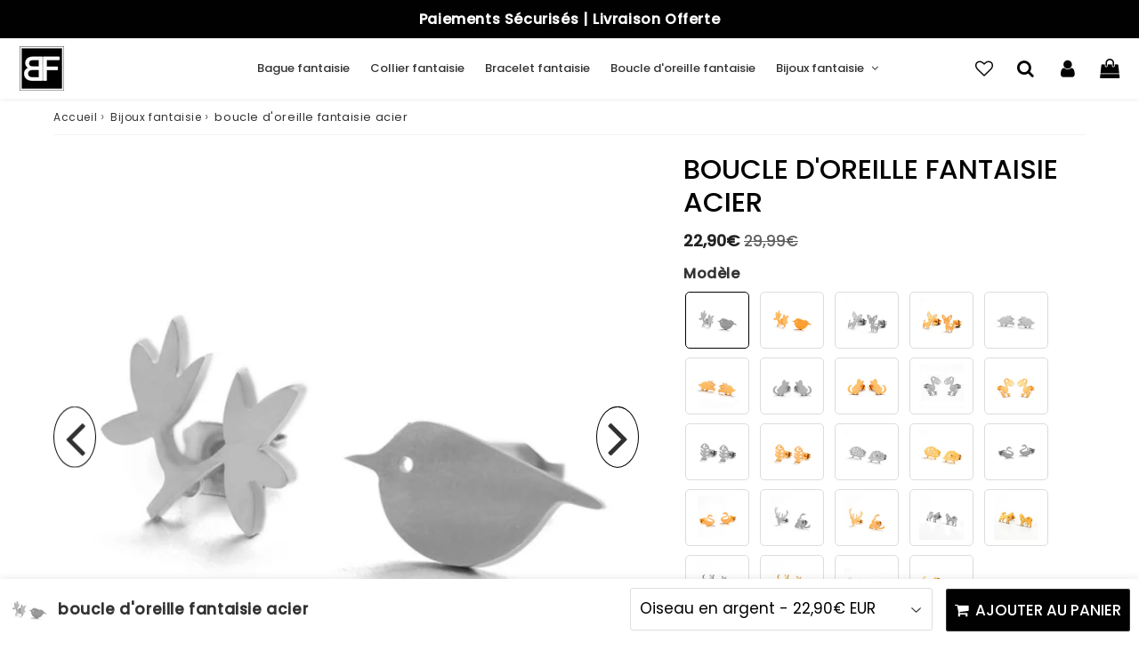

--- FILE ---
content_type: text/html; charset=utf-8
request_url: https://bijoux-fantaisie.shop/products/boucle-doreille-fantaisie-acier
body_size: 54846
content:

<!doctype html>
<html class="no-touch no-js" lang="fr">
<head>
  <meta charset="utf-8">
  <meta http-equiv="X-UA-Compatible" content="IE=edge,chrome=1">
  <meta name="viewport" content="width=device-width, initial-scale=1.0, shrink-to-fit=no" />
  <meta name="theme-color" content="#ffffff"><link rel="shortcut icon" href="//bijoux-fantaisie.shop/cdn/shop/files/favicon-bijou-fantaisie-noir-blanc-cadrage-2_32x32.png?v=1646826045" type="image/png" />
  <link rel="apple-touch-icon" href="//bijoux-fantaisie.shop/cdn/shop/files/favicon-bijou-fantaisie-noir-blanc-cadrage-2_128x128.png?v=1646826045"><title>
    boucle d&#39;oreille fantaisie acier &ndash; Bijoux-Fantaisie.shop
  </title>       
  <meta name="description" content="Argentées, cette paire de boucles d&#39;oreilles fantaisies en acier possède un style original aux motifs authentiques d&#39;animaux. Disponible en coloris or ou argent, elles sont idéales pour accessoiriser une tenue mode et tendance. Le fermoir papillon assorti permet de les accrocher rapidement aux lobes. Caractéristiques d">
<meta property="og:site_name" content="Bijoux-Fantaisie.shop">
<meta property="og:url" content="https://bijoux-fantaisie.shop/products/boucle-doreille-fantaisie-acier">
<meta property="og:title" content="boucle d&#39;oreille fantaisie acier">
<meta property="og:type" content="product">


<meta property="og:description" content="Argentées, cette paire de boucles d&#39;oreilles fantaisies en acier possède un style original aux motifs authentiques d&#39;animaux. Disponible en coloris or ou argent, elles sont idéales pour accessoiriser une tenue mode et tendance. Le fermoir papillon assorti permet de les accrocher rapidement aux lobes. Caractéristiques d">

<meta property="og:price:amount" content="22,90">
  <meta property="og:price:currency" content="EUR"><meta property="og:image" content="http://bijoux-fantaisie.shop/cdn/shop/products/product-image-1426660897_1024x1024.jpg?v=1652279001"><meta property="og:image" content="http://bijoux-fantaisie.shop/cdn/shop/products/product-image-1426660880_1024x1024.jpg?v=1652279002"><meta property="og:image" content="http://bijoux-fantaisie.shop/cdn/shop/products/product-image-1426660867_1024x1024.jpg?v=1652279003">
<meta property="og:image:secure_url" content="https://bijoux-fantaisie.shop/cdn/shop/products/product-image-1426660897_1024x1024.jpg?v=1652279001"><meta property="og:image:secure_url" content="https://bijoux-fantaisie.shop/cdn/shop/products/product-image-1426660880_1024x1024.jpg?v=1652279002"><meta property="og:image:secure_url" content="https://bijoux-fantaisie.shop/cdn/shop/products/product-image-1426660867_1024x1024.jpg?v=1652279003">


  <meta name="twitter:site" content="@https://">


  <meta name="twitter:card" content="summary_large_image">
  <meta name="twitter:image" content="https://bijoux-fantaisie.shop/cdn/shop/products/product-image-1426660897_1024x1024.jpg?v=1652279001">
  <meta name="twitter:image:width" content="480">
  <meta name="twitter:image:height" content="480">

<meta name="twitter:title" content="boucle d&#39;oreille fantaisie acier">


<meta property="twitter:description" content="Argentées, cette paire de boucles d&#39;oreilles fantaisies en acier possède un style original aux motifs authentiques d&#39;animaux. Disponible en coloris or ou argent, elles sont idéales pour accessoiriser une tenue mode et tendance. Le fermoir papillon assorti permet de les accrocher rapidement aux lobes. Caractéristiques d">



  <link rel="canonical" href="https://bijoux-fantaisie.shop/products/boucle-doreille-fantaisie-acier" />
  
<script>window.performance && window.performance.mark && window.performance.mark('shopify.content_for_header.start');</script><meta id="shopify-digital-wallet" name="shopify-digital-wallet" content="/41256288420/digital_wallets/dialog">
<link rel="alternate" type="application/json+oembed" href="https://bijoux-fantaisie.shop/products/boucle-doreille-fantaisie-acier.oembed">
<script async="async" src="/checkouts/internal/preloads.js?locale=fr-FR"></script>
<script id="shopify-features" type="application/json">{"accessToken":"13756ef75124bf2cca16c559c648b45b","betas":["rich-media-storefront-analytics"],"domain":"bijoux-fantaisie.shop","predictiveSearch":true,"shopId":41256288420,"locale":"fr"}</script>
<script>var Shopify = Shopify || {};
Shopify.shop = "bijoux-fantaisie-mode.myshopify.com";
Shopify.locale = "fr";
Shopify.currency = {"active":"EUR","rate":"1.0"};
Shopify.country = "FR";
Shopify.theme = {"name":"Copie de Speedfly-4-6-0-5o7cit (majenc)","id":155527086424,"schema_name":"Speedfly Theme","schema_version":"4.5.3","theme_store_id":null,"role":"main"};
Shopify.theme.handle = "null";
Shopify.theme.style = {"id":null,"handle":null};
Shopify.cdnHost = "bijoux-fantaisie.shop/cdn";
Shopify.routes = Shopify.routes || {};
Shopify.routes.root = "/";</script>
<script type="module">!function(o){(o.Shopify=o.Shopify||{}).modules=!0}(window);</script>
<script>!function(o){function n(){var o=[];function n(){o.push(Array.prototype.slice.apply(arguments))}return n.q=o,n}var t=o.Shopify=o.Shopify||{};t.loadFeatures=n(),t.autoloadFeatures=n()}(window);</script>
<script id="shop-js-analytics" type="application/json">{"pageType":"product"}</script>
<script defer="defer" async type="module" src="//bijoux-fantaisie.shop/cdn/shopifycloud/shop-js/modules/v2/client.init-shop-cart-sync_C7zOiP7n.fr.esm.js"></script>
<script defer="defer" async type="module" src="//bijoux-fantaisie.shop/cdn/shopifycloud/shop-js/modules/v2/chunk.common_CSlijhlg.esm.js"></script>
<script type="module">
  await import("//bijoux-fantaisie.shop/cdn/shopifycloud/shop-js/modules/v2/client.init-shop-cart-sync_C7zOiP7n.fr.esm.js");
await import("//bijoux-fantaisie.shop/cdn/shopifycloud/shop-js/modules/v2/chunk.common_CSlijhlg.esm.js");

  window.Shopify.SignInWithShop?.initShopCartSync?.({"fedCMEnabled":true,"windoidEnabled":true});

</script>
<script id="__st">var __st={"a":41256288420,"offset":14400,"reqid":"985fe533-6068-4d36-bc13-54acf125c65f-1768368362","pageurl":"bijoux-fantaisie.shop\/products\/boucle-doreille-fantaisie-acier","u":"9bdbfac70d22","p":"product","rtyp":"product","rid":5383150436516};</script>
<script>window.ShopifyPaypalV4VisibilityTracking = true;</script>
<script id="captcha-bootstrap">!function(){'use strict';const t='contact',e='account',n='new_comment',o=[[t,t],['blogs',n],['comments',n],[t,'customer']],c=[[e,'customer_login'],[e,'guest_login'],[e,'recover_customer_password'],[e,'create_customer']],r=t=>t.map((([t,e])=>`form[action*='/${t}']:not([data-nocaptcha='true']) input[name='form_type'][value='${e}']`)).join(','),a=t=>()=>t?[...document.querySelectorAll(t)].map((t=>t.form)):[];function s(){const t=[...o],e=r(t);return a(e)}const i='password',u='form_key',d=['recaptcha-v3-token','g-recaptcha-response','h-captcha-response',i],f=()=>{try{return window.sessionStorage}catch{return}},m='__shopify_v',_=t=>t.elements[u];function p(t,e,n=!1){try{const o=window.sessionStorage,c=JSON.parse(o.getItem(e)),{data:r}=function(t){const{data:e,action:n}=t;return t[m]||n?{data:e,action:n}:{data:t,action:n}}(c);for(const[e,n]of Object.entries(r))t.elements[e]&&(t.elements[e].value=n);n&&o.removeItem(e)}catch(o){console.error('form repopulation failed',{error:o})}}const l='form_type',E='cptcha';function T(t){t.dataset[E]=!0}const w=window,h=w.document,L='Shopify',v='ce_forms',y='captcha';let A=!1;((t,e)=>{const n=(g='f06e6c50-85a8-45c8-87d0-21a2b65856fe',I='https://cdn.shopify.com/shopifycloud/storefront-forms-hcaptcha/ce_storefront_forms_captcha_hcaptcha.v1.5.2.iife.js',D={infoText:'Protégé par hCaptcha',privacyText:'Confidentialité',termsText:'Conditions'},(t,e,n)=>{const o=w[L][v],c=o.bindForm;if(c)return c(t,g,e,D).then(n);var r;o.q.push([[t,g,e,D],n]),r=I,A||(h.body.append(Object.assign(h.createElement('script'),{id:'captcha-provider',async:!0,src:r})),A=!0)});var g,I,D;w[L]=w[L]||{},w[L][v]=w[L][v]||{},w[L][v].q=[],w[L][y]=w[L][y]||{},w[L][y].protect=function(t,e){n(t,void 0,e),T(t)},Object.freeze(w[L][y]),function(t,e,n,w,h,L){const[v,y,A,g]=function(t,e,n){const i=e?o:[],u=t?c:[],d=[...i,...u],f=r(d),m=r(i),_=r(d.filter((([t,e])=>n.includes(e))));return[a(f),a(m),a(_),s()]}(w,h,L),I=t=>{const e=t.target;return e instanceof HTMLFormElement?e:e&&e.form},D=t=>v().includes(t);t.addEventListener('submit',(t=>{const e=I(t);if(!e)return;const n=D(e)&&!e.dataset.hcaptchaBound&&!e.dataset.recaptchaBound,o=_(e),c=g().includes(e)&&(!o||!o.value);(n||c)&&t.preventDefault(),c&&!n&&(function(t){try{if(!f())return;!function(t){const e=f();if(!e)return;const n=_(t);if(!n)return;const o=n.value;o&&e.removeItem(o)}(t);const e=Array.from(Array(32),(()=>Math.random().toString(36)[2])).join('');!function(t,e){_(t)||t.append(Object.assign(document.createElement('input'),{type:'hidden',name:u})),t.elements[u].value=e}(t,e),function(t,e){const n=f();if(!n)return;const o=[...t.querySelectorAll(`input[type='${i}']`)].map((({name:t})=>t)),c=[...d,...o],r={};for(const[a,s]of new FormData(t).entries())c.includes(a)||(r[a]=s);n.setItem(e,JSON.stringify({[m]:1,action:t.action,data:r}))}(t,e)}catch(e){console.error('failed to persist form',e)}}(e),e.submit())}));const S=(t,e)=>{t&&!t.dataset[E]&&(n(t,e.some((e=>e===t))),T(t))};for(const o of['focusin','change'])t.addEventListener(o,(t=>{const e=I(t);D(e)&&S(e,y())}));const B=e.get('form_key'),M=e.get(l),P=B&&M;t.addEventListener('DOMContentLoaded',(()=>{const t=y();if(P)for(const e of t)e.elements[l].value===M&&p(e,B);[...new Set([...A(),...v().filter((t=>'true'===t.dataset.shopifyCaptcha))])].forEach((e=>S(e,t)))}))}(h,new URLSearchParams(w.location.search),n,t,e,['guest_login'])})(!0,!0)}();</script>
<script integrity="sha256-4kQ18oKyAcykRKYeNunJcIwy7WH5gtpwJnB7kiuLZ1E=" data-source-attribution="shopify.loadfeatures" defer="defer" src="//bijoux-fantaisie.shop/cdn/shopifycloud/storefront/assets/storefront/load_feature-a0a9edcb.js" crossorigin="anonymous"></script>
<script data-source-attribution="shopify.dynamic_checkout.dynamic.init">var Shopify=Shopify||{};Shopify.PaymentButton=Shopify.PaymentButton||{isStorefrontPortableWallets:!0,init:function(){window.Shopify.PaymentButton.init=function(){};var t=document.createElement("script");t.src="https://bijoux-fantaisie.shop/cdn/shopifycloud/portable-wallets/latest/portable-wallets.fr.js",t.type="module",document.head.appendChild(t)}};
</script>
<script data-source-attribution="shopify.dynamic_checkout.buyer_consent">
  function portableWalletsHideBuyerConsent(e){var t=document.getElementById("shopify-buyer-consent"),n=document.getElementById("shopify-subscription-policy-button");t&&n&&(t.classList.add("hidden"),t.setAttribute("aria-hidden","true"),n.removeEventListener("click",e))}function portableWalletsShowBuyerConsent(e){var t=document.getElementById("shopify-buyer-consent"),n=document.getElementById("shopify-subscription-policy-button");t&&n&&(t.classList.remove("hidden"),t.removeAttribute("aria-hidden"),n.addEventListener("click",e))}window.Shopify?.PaymentButton&&(window.Shopify.PaymentButton.hideBuyerConsent=portableWalletsHideBuyerConsent,window.Shopify.PaymentButton.showBuyerConsent=portableWalletsShowBuyerConsent);
</script>
<script data-source-attribution="shopify.dynamic_checkout.cart.bootstrap">document.addEventListener("DOMContentLoaded",(function(){function t(){return document.querySelector("shopify-accelerated-checkout-cart, shopify-accelerated-checkout")}if(t())Shopify.PaymentButton.init();else{new MutationObserver((function(e,n){t()&&(Shopify.PaymentButton.init(),n.disconnect())})).observe(document.body,{childList:!0,subtree:!0})}}));
</script>
<link id="shopify-accelerated-checkout-styles" rel="stylesheet" media="screen" href="https://bijoux-fantaisie.shop/cdn/shopifycloud/portable-wallets/latest/accelerated-checkout-backwards-compat.css" crossorigin="anonymous">
<style id="shopify-accelerated-checkout-cart">
        #shopify-buyer-consent {
  margin-top: 1em;
  display: inline-block;
  width: 100%;
}

#shopify-buyer-consent.hidden {
  display: none;
}

#shopify-subscription-policy-button {
  background: none;
  border: none;
  padding: 0;
  text-decoration: underline;
  font-size: inherit;
  cursor: pointer;
}

#shopify-subscription-policy-button::before {
  box-shadow: none;
}

      </style>

<script>window.performance && window.performance.mark && window.performance.mark('shopify.content_for_header.end');</script> 

  <!-- CSS - JS ================================================== -->     
  <link rel="preconnect" href="https://cdn.shopify.com" as="style" crossorigin>
  <link rel="preconnect" href="https://fonts.shopifycdn.com" crossorigin>  
  <link rel="preconnect" href="https://v.shopify.com" /> 
  <link rel="preconnect" href="https://cdn.shopifycloud.com" /> 
  <link rel="preconnect" href="https://monorail-edge.shopifysvc.com">  
  <link rel="preconnect" href="https://cdnjs.cloudflare.com">   

  
<style data-shopify>

@font-face {
  font-family: Poppins;
  font-weight: 400;
  font-style: normal;
  font-display: swap;
  src: url("//bijoux-fantaisie.shop/cdn/fonts/poppins/poppins_n4.0ba78fa5af9b0e1a374041b3ceaadf0a43b41362.woff2") format("woff2"),
       url("//bijoux-fantaisie.shop/cdn/fonts/poppins/poppins_n4.214741a72ff2596839fc9760ee7a770386cf16ca.woff") format("woff");
}


@font-face {
  font-family: Poppins;
  font-weight: 400;
  font-style: normal;
  font-display: swap;
  src: url("//bijoux-fantaisie.shop/cdn/fonts/poppins/poppins_n4.0ba78fa5af9b0e1a374041b3ceaadf0a43b41362.woff2") format("woff2"),
       url("//bijoux-fantaisie.shop/cdn/fonts/poppins/poppins_n4.214741a72ff2596839fc9760ee7a770386cf16ca.woff") format("woff");
}

@font-face {
  font-family: Poppins;
  font-weight: 500;
  font-style: normal;
  font-display: swap;
  src: url("//bijoux-fantaisie.shop/cdn/fonts/poppins/poppins_n5.ad5b4b72b59a00358afc706450c864c3c8323842.woff2") format("woff2"),
       url("//bijoux-fantaisie.shop/cdn/fonts/poppins/poppins_n5.33757fdf985af2d24b32fcd84c9a09224d4b2c39.woff") format("woff");
}

@font-face {
  font-family: Poppins;
  font-weight: 400;
  font-style: normal;
  font-display: swap;
  src: url("//bijoux-fantaisie.shop/cdn/fonts/poppins/poppins_n4.0ba78fa5af9b0e1a374041b3ceaadf0a43b41362.woff2") format("woff2"),
       url("//bijoux-fantaisie.shop/cdn/fonts/poppins/poppins_n4.214741a72ff2596839fc9760ee7a770386cf16ca.woff") format("woff");
}

@font-face {
  font-family: Poppins;
  font-weight: 500;
  font-style: normal;
  font-display: swap;
  src: url("//bijoux-fantaisie.shop/cdn/fonts/poppins/poppins_n5.ad5b4b72b59a00358afc706450c864c3c8323842.woff2") format("woff2"),
       url("//bijoux-fantaisie.shop/cdn/fonts/poppins/poppins_n5.33757fdf985af2d24b32fcd84c9a09224d4b2c39.woff") format("woff");
}


:root {

  /* Width variables */
  --page-width: 1200px;
  --section-spaced: 3rem; 
  --gutter: 2rem;
  --gutter-half: calc(var(--gutter) / 2);
  --gutter-quarter: calc(var(--gutter) / 4);

  /* FONT */

  /* Titles Font */
  --headerFontStack: Poppins, sans-serif;
  --headerFontWeight: 500;

  /* Body Font */
  --bodyFontStack: Poppins, sans-serif;
  --baseFontSize: 16px;
  --baseFontSizeMobile: 1.5rem;

  /* Navigation and Button Font */
  --accentFontStack: Poppins, sans-serif;
  --accentFontWeight: 500;

  /* FONT SIZES */

  --h1FontSize: 3.1rem;
  --h2FontSize: 2.8rem;
  --h3FontSize: 2.4rem;
  --h4FontSize: 2.1rem;
  --h5FontSize: 1.9rem;

  --h1FontSizeSm: 2.2rem;
  --h2FontSizeSm: 2rem;
  --h3FontSizeSm: 1.8rem;
  --h4FontSizeSm: 1.7rem;
  --h5FontSizeSm: 1.6rem;

  --btnAtcFontSize: 19px;
  --btnFontSize: 16px;
  --btnPadding: 1.6rem;
  --btnAtcPadding: 1.6rem;
  
  --btnFontWeight: 500;
  
  --navFontSize: 13px;

  --priceFontSize: 21px;
  --priceFontSizeSmall: 17px;
  
  /* COLORS */

  /* General colors */
  --colorBody: #ffffff;
  --colorTextBody: #333333;
  --colorTextTitle: #333333; 

  --colorSectionTitles: #000000;
  --colorSectionTitlesBg: ;
  --colorError: #ff1100;
  --colorPrice: #545454;
  --colorPrice2: #606060;
  
  --colorPriceBg: #FFF;
  --colorPriceText: #333333; 

  /* Button colors */
  
  --colorBtnPrimaryBg: #333;
  --colorBtnPrimaryText: #fff;
  --sizeBtnPrimaryBorder: 0px; 
  --colorBtnPrimaryBorder: #333;
  --colorBtnPrimaryBgHover: #222;
  --colorBtnPrimaryTextHover: #fff;
  --colorBtnPrimaryBorderHover: #333;

  --colorBtnSecondaryBg: #FFF;
  --colorBtnSecondaryText: #333333;  
  --sizeBtnSecondaryBorder: 1px;
  --colorBtnSecondaryBorder: #333;
  --colorBtnSecondaryBgHover: #dcdcdc;
  --colorBtnSecondaryTextHover: #555;  
  --colorBtnSecondaryBorderHover: #333;

  --colorBtnThirdBg: ;
  --colorBtnThirdText: #ffffff;  
  --sizeBtnThirdBorder: 1px;
  --colorBtnThirdBorder: #ffffff;

  --colorBtnThirdBgHover: #333;
  --colorBtnThirdTextHover: #FFF;  
  --colorBtnThirdBorderHover: #333;

  --colorBtnAtcText: #ffffff;
  --colorBtnAtcBg: #000000;
  --colorBtnAtcTextHover: #fff;
  --colorBtnAtcBgHover: #000000;
  --sizeBtnAtcBorder: 1px; 
  --colorBtnAtcBorder: #333;
  --colorBtnBuyNowText: #242424;
  --colorBtnBuyNowBg: #FFF;

  /* link colors */
  --colorLink: #313131;

 /* Site Header */
  --headerBackground: #ffffff;
  --headerText: #333333;
  --headerButtonAndSearch: rgba(0,0,0,0);
  --headerSearchColor: #000000;
  --headerSearchBgColor: rgba(0,0,0,0);
  --headerActionCartColor: #000000;
  --headerActionCartBgColor: rgba(0,0,0,0);
  --headerAccountColor: #000000;
  --headerAccountBgColor: rgba(0,0,0,0);
  --headerCartCount: #ff1100;  
  --topheaderTextColor:#ffffff;
  --topheaderBgColor:#000000;
  --sectionCollectionColorText:#fff;
  --sectionCollectionColorBg:rgba(51, 51, 51, 0.8);
  --sectionCollectionColorTextHover:#fff;
  --sectionCollectionColorBgHover:rgba(17, 17, 17, 0.8);

  --sectionHeaderColorIcon1: rgba(0,0,0,0);
  --sectionHeaderColorIcon2: #ffffff;

  --searchAutoCompleteBg: #ffffff;
  --searchAutoCompleteBorder: #f3f3f3;
  --searchAutoCompleteColor: #333333;
  --searchModalBgColor: rgba(0, 0, 0, 0.9);
  --searchModalBtnCloseColor: #FFF;
  --searchModalBlocBorderColor: #FFF;
  --searchModalBlocTextColor: #FFF;
  --searchModalBlocIconColor: #FFF;

  /* Product */

  --navProductsText: #acacac;
  --tabColor: #333333;
  --tabBgColor: #f1f1f1;
  --tabBorderColor: #b9b9b9;
  
  --variantLabel: #333;
  --swatchBtnColor: #333333;
  --swatchBtnBgColor: #ffffff;
  --swatchBtnBorderColor: #dcdcdc;
  --swatchBtnColorHover: #333333;
  --swatchBtnBgColorHover: #FFF;
  --swatchBtnBorderColorHover: #000000;
  --swatchBtnBorderWidth: 40;  
  --variant-box-shadow: 0 0 0px ;

  /* Cart */
  --headerCartColor: #1c1c1c;
  --headerCartBg: #ffffff;
  --headerCartBorder: #d1d1d1;

  /* Nav background */
  --colorNav: #ffffff;
  --colorNavText: #333333;
  --colorNavTextHover: #000000;
  --colorNavTextHover2: #333333;
  --colorNav2: #ffffff;
  --colorNav2Text: #000000;
  --colorMegamenu: #e4e4e4;

  /* Mobile Nav Bar */
  --mobileNavBarHeight: 50px;

  /* Product */
  --productStockBg: #ffe8e8;
  --productStockBgActive: #ca0000;
  --productQtyColor: #333333;
  --productQtyBgColor: #ffffff;
  --colorBorder: #dedede;

  /* Blog */
  --blog-summary-bg-color: #F9F9F9;
  --blog-summary-border-color: #dddddd;
  --blog-summary-title-color: #333333;
  --blog-summary-link-color: #186ab9;
  

  /* Slider */
  --slider_title_color: #ffffff;
  --slider_bgtitle_color: rgba(0, 0, 0, 0);
  --slider_text_color: #ffffff;
  --slider_bgtext_color: rgba(0, 0, 0, 0);
  --slider_btn_title_color: #000000;
  --slider_btn_bgtitle_color: #ffffff;
  --slider_btn_text_hover_title_color: #ffffff;
  --slider_btn_bg_hover_title_color: #000000;
  --slider_btn_border_color: #FFF;
  --slider_btn_border_hover_color: #FFF;

  --slider_btn2_title_color: #333;
  --slider_btn2_bgtitle_color: #ffffff;
  --slider_btn2_text_hover_title_color: #fff;
  --slider_btn2_bg_hover_title_color: #333;
  --slider_btn2_border_color: #333;
  --slider_btn2_border_hover_color: #333;

  --slider_angle: #313131;
  --slider_btn_scroll_color: #2e3438;
  --slider_btn_scroll_bg_color: rgba(255, 255, 255, 0.7);
  --slider_dots_color: #dcc177;
  --slider_dots_color_hover: #fdfdfd;

  /* Testimonial */
  --color-testimonial: #333333;
  --color-testimonial-star: #333333;
  --color-testimonial-arrow-bg: ;
  --color-testimonial-arrow: #333333;

  /* FAQ */
  --colorFaqPanelTitle: #313131;
  --colorFaqPanelTitleBg: #ffffff;
  --colorFaqPanelText: #333333;
  --colorFaqPanelTextBg: #ffffff;
  --colorFaqPanelBorder: #DEDEDE;

  /* newsletter */
  --color-newsletter-form-field: #333333;
  --color-newsletter-form-field-bg: #DEDEDE;
  --color-newsletter-form-btn: #FFFFFF;
  --color-newsletter-form-btn-bg: #333333;

  /* newsletter popup */
  --newsletterPopupColor: #333;
  --newsletterPopupBgColor: #fff;
  --newsletterPopupClose: #fff;
  --newsletterPopupBgClose: #911b1b;

  /* sticky bar */
  --stickybarColor: #323232;
  --stickybarBgColor: #ffffff;
  --stickybarPositionTop: auto;
  --stickybarPositionBottom: 0;

  /* bundles */
  --bundleColor: #333333;
  --bundleBgColor: #e9e9e9;
  --bundleStarColor: #e8bc22;

  /* special offer */
  --specialOfferColor: #333;
  --specialOfferBgColor: #ffffff;
  --specialOfferColorActive: #333;
  --specialOfferBgColorActive: #fdd8b0;
  --specialOfferPrice: #f50a0a;
  --specialOfferBorderColor: #f0f0f0;
  --specialOfferChecked: #333;

  /* Site Footer */
  --colorFooterBg: #f4f4f4;
  --colorFooterTitle: #000000;
  --colorFooterText: #202020;
  --colorSvg:#000000;
  --colorFooterBgBtn: #dcc177;
  --colorFooterBgBtnText: #ffffff;
  --colorFooterBgInput: #ffffff;
  --colorFooterBgInputText: #000000;
  --colorBackToTop1: #ffffff;
  --colorBackToTop2: rgba(220, 193, 119, 0.9);
  --colorFooterSocialLinks: #dcc177;


  /* Size chart */
  --sizeChartColor: #333333;
  --sizeChartBg: #ffffff;
  --sizeChartTitleColor: #ffffff;
  --sizeChartTitleBg: #333333;

  /* Helper colors */
  --disabledGrey: #f6f6f6;
  --disabledBorder: var(--disabledGrey);
  --errorRed: #dc0000;
  --errorRedBg: var(--errorRed);
  --successGreen: #0a942a;

  /* Radius */
  --radius: 2px;
  --btnBorderRadius:5px;

 /* Share buttons  */
  --shareButtonHeight: 22px;
  --shareButtonCleanHeight: 30px;
  --shareBorderColor: #ececec;

 /* Collections */
  --filterIconWidth: 12px;
  --innerFilterIconWidth: 6px;

  /* Placeholder colors */
  --color-blankstate: rgba(var(--colorTextBody), 0.35);
  --color-blankstate-border: rgba(var(--colorTextBody), 0.2);
  --color-blankstate-background: rgba(var(--colorTextBody), 0.1);
  --color-text-body-opacity1: rgba(51, 51, 51, 0.05);
  --color-text-body-opacity2: rgba(51, 51, 51, 0.1);
  --color-text-body-opacity3: rgba(51, 51, 51, 0.2);
  --color-text-body-opacity4: rgba(51, 51, 51, 0.3);

  /*  SPACINGS */

  /* Letter Spacing */
  --titleLetterSpacing: 0px;
  --navLetterSpacing: 0px;
  --btnLetterSpacing: 0px;  
  
}    

.color-scheme-1, .shopify-section .color-scheme-1 > div {
  background: #F0F0F0;
  color: #333333;
   --colorSectionTitles: #333333; 
}

.color-scheme-2, .shopify-section .color-scheme-2 > div {
  background: #4c96c1;
  color: #FFFFFF;
  --colorSectionTitles: #FFFFFF; 
}

.color-scheme-3, .shopify-section .color-scheme-3 > div  {
  background: #e0932f;
  color: #FFFFFF;
  --colorSectionTitles: #FFFFFF; 
}


.color-scheme-inverse, .shopify-section .color-scheme-inverse > div {
  color: #F0F0F0;
  background: #333333;
}
.color-scheme-inverse * {
  --colorSectionTitles: #F0F0F0; 
}
.color-scheme-1 .btn-inherit, .shopify-section .color-scheme-1 .btn-inherit { 
  --colorBtnPrimaryBorder: #333333;
}
.color-scheme-2 .btn-inherit, .shopify-section .color-scheme-2 .btn-inherit { 
  --colorBtnPrimaryBorder: #FFFFFF;
}
.color-scheme-3 .btn-inherit, .shopify-section .color-scheme-3 .btn-inherit { 
  --colorBtnPrimaryBorder: #FFFFFF;
}
.color-scheme-3 .btn-inherit, .shopify-section .color-scheme-4 .btn-inherit { 
  --colorBtnThirdBorder: ;
}
.color-scheme-inverse .btn-inherit, .shopify-section .color-scheme-inverse .btn-inherit {
  --colorBtnPrimaryBg: #fff;
  --colorBtnPrimaryText: #333;
  --colorBtnPrimaryBorder: #fff;
}

/*.shopify-section .color-scheme-1:not(.image-with-text-section), .shopify-section .color-scheme-2:not(.image-with-text-section), 
.shopify-section .color-scheme-3:not(.image-with-text-section), .shopify-section .color-scheme-inverse:not(.image-with-text-section) {
  padding:var(--section-spaced) 0;
}
*/

.shopify-section .color-scheme:not(.color-scheme-none) .color-scheme-inner {  
   padding:var(--gutter);
}
.shopify-section .color-scheme-1 .color-scheme-inner {
   background: rgba(51, 51, 51, 0.05);  
}
.shopify-section .color-scheme-2 .color-scheme-inner {
   background: rgba(255, 255, 255, 0.05);  
}
.shopify-section .color-scheme-3 .color-scheme-inner {
   background: rgba(255, 255, 255, 0.05);  
}
.shopify-section .color-scheme-inverse .color-scheme-inner {
   background: rgba(240, 240, 240, 0.05);  
}




</style>
 
 
  <link rel="preload" href=//bijoux-fantaisie.shop/cdn/shop/t/48/assets/font-awesome.min.css?v=110394718579958417121696498575 as="style" onload="this.rel='stylesheet'">  

  <link href="//bijoux-fantaisie.shop/cdn/shop/t/48/assets/theme.css?v=102650880402502947091696498576" rel="stylesheet" type="text/css" media="all" />
  
  <script src="//bijoux-fantaisie.shop/cdn/shop/t/48/assets/vendor.js?v=45007066030548803271690798283" defer></script> 
  <script src="//bijoux-fantaisie.shop/cdn/shop/t/48/assets/jquery-3.6.0.min.js?v=115860211936397945481690798283"></script> 
  <script src="//bijoux-fantaisie.shop/cdn/shop/t/48/assets/theme.js?v=183926230089126188551696498772" defer></script>   
   
<link href="//bijoux-fantaisie.shop/cdn/shop/t/48/assets/surcharge.css?v=171282728897184922421690798283" rel="stylesheet" type="text/css" media="all" />
  
  

     
  
  <!-- Code script ================================================== -->
  <meta name="google-site-verification" content="gy4tFJFKaPwA5GmgCK4pHTkXb71zRagQijD4g7ZCgJQ">     
  



<div class="modal">
     <div class="wish-title">
      <button class="close-modal fa fa-times" aria-label="Fermer la liste d'envies"></button>
      <h2>Mes Favoris</h2>
      <i class="fa fa-heart-o"></i>
</div>
  <div class="modal-content">
    <ul class="wishlist-products"></ul>
    <div class="btn-sticky">
    <button class="add-all-to-cart"><i class="fa fa-cart-plus" aria-hidden="true"></i>Ajouter tout au panier</button>
      </div>

    <div class="loading-overlay-wishlist">
    <div class="spinner-wishlist"></div>
    <p class="loading-message">Ajout des produits au panier...</p>
  </div>

    
  </div>
</div>

<script defer>
  var _0x515d=["\x2E\x61\x64\x64\x2D\x74\x6F\x2D\x77\x69\x73\x68\x6C\x69\x73\x74","\x71\x75\x65\x72\x79\x53\x65\x6C\x65\x63\x74\x6F\x72\x41\x6C\x6C","\x70\x72\x6F\x64\x75\x63\x74\x49\x64","\x64\x61\x74\x61\x73\x65\x74","\x69","\x71\x75\x65\x72\x79\x53\x65\x6C\x65\x63\x74\x6F\x72","\x66\x61\x2D\x68\x65\x61\x72\x74\x2D\x6F","\x72\x65\x6D\x6F\x76\x65","\x63\x6C\x61\x73\x73\x4C\x69\x73\x74","\x66\x61\x2D\x68\x65\x61\x72\x74","\x61\x64\x64","\x66\x6F\x72\x45\x61\x63\x68","\x2E\x77\x69\x73\x68\x6C\x69\x73\x74\x2D\x69\x63\x6F\x6E","\x2E\x77\x69\x73\x68\x6C\x69\x73\x74\x2D\x63\x6F\x75\x6E\x74","\x64\x69\x73\x70\x6C\x61\x79","\x73\x74\x79\x6C\x65","\x62\x6C\x6F\x63\x6B","\x6C\x65\x6E\x67\x74\x68","\x74\x65\x78\x74\x43\x6F\x6E\x74\x65\x6E\x74","\x76\x69\x73\x69\x62\x69\x6C\x69\x74\x79","\x76\x69\x73\x69\x62\x6C\x65","","\x68\x69\x64\x64\x65\x6E","\x69\x64","\x73\x6F\x6D\x65","\x70\x75\x73\x68","\x2E\x61\x64\x64\x2D\x74\x6F\x2D\x77\x69\x73\x68\x6C\x69\x73\x74\x5B\x64\x61\x74\x61\x2D\x70\x72\x6F\x64\x75\x63\x74\x2D\x69\x64\x3D\x22","\x22\x5D","\x66\x69\x6E\x64\x49\x6E\x64\x65\x78","\x73\x70\x6C\x69\x63\x65","\x63\x6C\x69\x63\x6B","\x70\x72\x65\x76\x65\x6E\x74\x44\x65\x66\x61\x75\x6C\x74","\x70\x72\x6F\x64\x75\x63\x74\x54\x69\x74\x6C\x65","\x70\x72\x6F\x64\x75\x63\x74\x49\x6D\x61\x67\x65","\x70\x72\x6F\x64\x75\x63\x74\x48\x61\x6E\x64\x6C\x65","\x70\x72\x6F\x64\x75\x63\x74\x50\x72\x69\x63\x65","\x70\x72\x6F\x64\x75\x63\x74\x56\x61\x72\x69\x61\x6E\x74\x49\x64","\x61\x64\x64\x45\x76\x65\x6E\x74\x4C\x69\x73\x74\x65\x6E\x65\x72","\x77\x69\x73\x68\x6C\x69\x73\x74","\x67\x65\x74\x49\x74\x65\x6D","\x70\x61\x72\x73\x65","\x73\x74\x72\x69\x6E\x67\x69\x66\x79","\x73\x65\x74\x49\x74\x65\x6D","\x2E\x77\x69\x73\x68\x6C\x69\x73\x74\x2D\x70\x72\x6F\x64\x75\x63\x74\x73","\x2E\x61\x64\x64\x2D\x61\x6C\x6C\x2D\x74\x6F\x2D\x63\x61\x72\x74","\x69\x6E\x6E\x65\x72\x48\x54\x4D\x4C","\x66\x6C\x65\x78","\x6E\x6F\x6E\x65","\x3C\x70\x20\x63\x6C\x61\x73\x73\x3D\x22\x77\x69\x73\x68\x6C\x69\x73\x74\x2D\x6D\x65\x73\x73\x61\x67\x65\x2D\x65\x6D\x70\x74\x79\x22\x3E\x56\x6F\x74\x72\x65\x20\x6C\x69\x73\x74\x65\x20\x64\x65\x20\x66\x61\x76\x6F\x72\x69\x73\x20\x65\x73\x74\x20\x76\x69\x64\x65\x2C\x20\x70\x6F\x75\x72\x20\x61\x6A\x6F\x75\x74\x65\x72\x20\x64\x65\x73\x20\x70\x72\x6F\x64\x75\x69\x74\x73\x2C\x20\x63\x6C\x69\x71\x75\x65\x7A\x20\x73\x75\x72\x20\x6C\x65\x20\x63\x6F\x65\x75\x72\x20\xE0\x20\x63\xF4\x74\xE9\x20\x64\x65\x73\x20\x61\x72\x74\x69\x63\x6C\x65\x73\x2E\x3C\x2F\x70\x3E","\x0D\x0A\x20\x20\x3C\x6C\x69\x3E\x0D\x0A\x20\x20\x20\x20\x3C\x69\x6D\x67\x20\x73\x72\x63\x3D\x22","\x69\x6D\x61\x67\x65","\x22\x20\x61\x6C\x74\x3D\x22","\x74\x69\x74\x6C\x65","\x22\x20\x77\x69\x64\x74\x68\x3D\x22\x31\x30\x30\x22\x20\x68\x65\x69\x67\x68\x74\x3D\x22\x31\x30\x30\x22\x20\x2F\x3E\x0D\x0A\x20\x20\x20\x20\x3C\x64\x69\x76\x3E\x0D\x0A\x20\x20\x20\x20\x20\x20\x3C\x61\x20\x63\x6C\x61\x73\x73\x3D\x22\x70\x2D\x74\x69\x74\x6C\x65\x22\x20\x68\x72\x65\x66\x3D\x22\x2F\x70\x72\x6F\x64\x75\x63\x74\x73\x2F","\x68\x61\x6E\x64\x6C\x65","\x22\x3E","\x3C\x2F\x61\x3E\x0D\x0A\x20\x20\x20\x20\x20\x20\x3C\x73\x70\x61\x6E\x20\x63\x6C\x61\x73\x73\x3D\x22\x6D\x6F\x6E\x65\x79\x22\x3E","\x70\x72\x69\x63\x65","\x20\u20AC\x3C\x2F\x73\x70\x61\x6E\x3E\x0D\x0A\x20\x20\x20\x20\x20\x20\x3C\x64\x69\x76\x20\x63\x6C\x61\x73\x73\x3D\x22\x6D\x6F\x64\x61\x6C\x2D\x62\x74\x6E\x22\x20\x73\x74\x79\x6C\x65\x3D\x22\x64\x69\x73\x70\x6C\x61\x79\x3A\x66\x6C\x65\x78\x3B\x22\x3E\x0D\x0A\x20\x20\x20\x20\x20\x3C\x62\x75\x74\x74\x6F\x6E\x20\x63\x6C\x61\x73\x73\x3D\x22\x76\x69\x65\x77\x2D\x70\x72\x6F\x64\x75\x63\x74\x2D\x66\x72\x6F\x6D\x2D\x77\x69\x73\x68\x6C\x69\x73\x74\x22\x3E\x3C\x61\x20\x68\x72\x65\x66\x3D\x22\x2F\x70\x72\x6F\x64\x75\x63\x74\x73\x2F","\x22\x20\x74\x69\x74\x6C\x65\x3D\x22\x56\x6F\x69\x72\x20\x6C\x65\x20\x70\x72\x6F\x64\x75\x69\x74\x22\x20\x61\x72\x69\x61\x2D\x6C\x61\x62\x65\x6C\x3D\x22\x56\x6F\x69\x72\x20\x6C\x65\x20\x70\x72\x6F\x64\x75\x69\x74\x22\x3E\x3C\x69\x20\x63\x6C\x61\x73\x73\x3D\x22\x66\x61\x20\x66\x61\x2D\x65\x79\x65\x22\x3E\x3C\x2F\x69\x3E\x3C\x2F\x61\x3E\x3C\x2F\x62\x75\x74\x74\x6F\x6E\x3E\x0D\x0A\x3C\x62\x75\x74\x74\x6F\x6E\x20\x63\x6C\x61\x73\x73\x3D\x22\x61\x64\x64\x2D\x74\x6F\x2D\x63\x61\x72\x74\x2D\x66\x72\x6F\x6D\x2D\x77\x69\x73\x68\x6C\x69\x73\x74\x22\x20\x64\x61\x74\x61\x2D\x70\x72\x6F\x64\x75\x63\x74\x2D\x69\x64\x3D\x22","\x22\x20\x74\x69\x74\x6C\x65\x3D\x22\x41\x6A\x6F\x75\x74\x65\x72\x20\x61\x75\x20\x70\x61\x6E\x69\x65\x72\x22\x20\x61\x72\x69\x61\x2D\x6C\x61\x62\x65\x6C\x3D\x22\x41\x6A\x6F\x75\x74\x65\x72\x20\x63\x65\x20\x70\x72\x6F\x64\x75\x69\x74\x20\x61\x75\x20\x70\x61\x6E\x69\x65\x72\x22\x3E\x3C\x69\x20\x63\x6C\x61\x73\x73\x3D\x22\x66\x61\x20\x66\x61\x2D\x63\x61\x72\x74\x2D\x61\x72\x72\x6F\x77\x2D\x64\x6F\x77\x6E\x22\x3E\x3C\x2F\x69\x3E\x3C\x2F\x62\x75\x74\x74\x6F\x6E\x3E\x0D\x0A\x3C\x2F\x64\x69\x76\x3E\x0D\x0A\x0D\x0A\x20\x20\x20\x20\x3C\x2F\x64\x69\x76\x3E\x0D\x0A\x20\x20\x20\x20\x3C\x62\x75\x74\x74\x6F\x6E\x20\x63\x6C\x61\x73\x73\x3D\x22\x72\x65\x6D\x6F\x76\x65\x2D\x66\x72\x6F\x6D\x2D\x77\x69\x73\x68\x6C\x69\x73\x74\x20\x66\x61\x20\x66\x61\x2D\x74\x69\x6D\x65\x73\x2D\x63\x69\x72\x63\x6C\x65\x22\x20\x64\x61\x74\x61\x2D\x70\x72\x6F\x64\x75\x63\x74\x2D\x69\x64\x3D\x22","\x22\x20\x61\x72\x69\x61\x2D\x6C\x61\x62\x65\x6C\x3D\x22\x53\x75\x70\x70\x72\x69\x6D\x65\x72\x20\x64\x65\x20\x6C\x61\x20\x6C\x69\x73\x74\x65\x20\x64\x27\x65\x6E\x76\x69\x65\x73\x22\x20\x74\x69\x74\x6C\x65\x3D\x22\x53\x75\x70\x70\x72\x69\x6D\x65\x72\x20\x64\x65\x20\x6C\x61\x20\x6C\x69\x73\x74\x65\x20\x64\x27\x65\x6E\x76\x69\x65\x22\x3E\x3C\x2F\x62\x75\x74\x74\x6F\x6E\x3E\x0D\x0A\x20\x20\x3C\x2F\x6C\x69\x3E\x3C\x68\x72\x3E","\x2E\x72\x65\x6D\x6F\x76\x65\x2D\x66\x72\x6F\x6D\x2D\x77\x69\x73\x68\x6C\x69\x73\x74","\x74\x61\x72\x67\x65\x74","\x2E\x61\x64\x64\x2D\x74\x6F\x2D\x63\x61\x72\x74\x2D\x66\x72\x6F\x6D\x2D\x77\x69\x73\x68\x6C\x69\x73\x74","\x2E\x6D\x6F\x64\x61\x6C","\x44\x4F\x4D\x43\x6F\x6E\x74\x65\x6E\x74\x4C\x6F\x61\x64\x65\x64","\x2E\x63\x6C\x6F\x73\x65\x2D\x6D\x6F\x64\x61\x6C","\x6B\x65\x79\x64\x6F\x77\x6E","\x6B\x65\x79","\x45\x73\x63\x61\x70\x65","\x55\x6E\x65\x20\x65\x72\x72\x65\x75\x72\x20\x73\x27\x65\x73\x74\x20\x70\x72\x6F\x64\x75\x69\x74\x65\x20\x6C\x6F\x72\x73\x20\x64\x65\x20\x6C\x61\x20\x72\xE9\x63\x75\x70\xE9\x72\x61\x74\x69\x6F\x6E\x20\x64\x65\x73\x20\x64\x6F\x6E\x6E\xE9\x65\x73\x20\x64\x75\x20\x70\x61\x6E\x69\x65\x72\x3A","\x65\x72\x72\x6F\x72","\x63\x61\x74\x63\x68","\x6D\x69\x6E\x69\x2D\x63\x61\x72\x74","\x6F\x70\x65\x6E\x4D\x6F\x64\x61\x6C","\x67\x65\x6E\x65\x72\x61\x74\x65\x44\x6F\x6D","\x74\x68\x65\x6E","\x6A\x73\x6F\x6E","\x2F\x63\x61\x72\x74\x2E\x6A\x73","\x2E\x6C\x6F\x61\x64\x69\x6E\x67\x2D\x6F\x76\x65\x72\x6C\x61\x79\x2D\x77\x69\x73\x68\x6C\x69\x73\x74","\x2E\x6C\x6F\x61\x64\x69\x6E\x67\x2D\x6D\x65\x73\x73\x61\x67\x65","\x41\x6A\x6F\x75\x74\x20\x64\x65\x73\x20\x70\x72\x6F\x64\x75\x69\x74\x73\x20\x61\x75\x20\x70\x61\x6E\x69\x65\x72\x2E\x2E\x2E","\x45\x72\x72\x65\x75\x72\x3A","\x6F\x6B","\x48\x54\x54\x50\x20\x65\x72\x72\x6F\x72\x21\x20\x73\x74\x61\x74\x75\x73\x3A\x20","\x73\x74\x61\x74\x75\x73","\x76\x61\x72\x69\x61\x6E\x74\x73","\x2F\x63\x61\x72\x74\x2F\x61\x64\x64\x2E\x6A\x73","\x50\x4F\x53\x54","\x61\x70\x70\x6C\x69\x63\x61\x74\x69\x6F\x6E\x2F\x6A\x73\x6F\x6E","\x2F\x70\x72\x6F\x64\x75\x63\x74\x73\x2F","\x2E\x6A\x73","\x72\x65\x6D\x6F\x76\x65\x49\x74\x65\x6D","\x56\x6F\x73\x20\x61\x72\x74\x69\x63\x6C\x65\x73\x20\x6F\x6E\x74\x20\x63\x6F\x72\x72\x65\x63\x74\x65\x6D\x65\x6E\x74\x20\xE9\x74\xE9\x20\x61\x6A\x6F\x75\x74\xE9\x73\x20\x61\x75\x20\x70\x61\x6E\x69\x65\x72\x20\x21","\x66\x69\x6E\x64","\x41\x6A\x6F\x75\x74\x20\x64\x65\x20\x76\x6F\x74\x72\x65\x20\x61\x72\x74\x69\x63\x6C\x65\x20\x61\x75\x20\x70\x61\x6E\x69\x65\x72\x2E\x2E\x2E","\x56\x6F\x74\x72\x65\x20\x61\x72\x74\x69\x63\x6C\x65\x20\x61\x20\x63\x6F\x72\x72\x65\x63\x74\x65\x6D\x65\x6E\x74\x20\xE9\x74\xE9\x20\x61\x6A\x6F\x75\x74\xE9\x20\x61\x75\x20\x70\x61\x6E\x69\x65\x72\x20\x21"];function initializeWishlistIcons(){const _0x8551x2=document[_0x515d[1]](_0x515d[0]);_0x8551x2[_0x515d[11]]((_0x8551x3)=>{const _0x8551x4=_0x8551x3[_0x515d[3]][_0x515d[2]];const _0x8551x5=_0x8551x3[_0x515d[5]](_0x515d[4]);if(isProductInWishlist(_0x8551x4)){_0x8551x5[_0x515d[8]][_0x515d[7]](_0x515d[6]);_0x8551x5[_0x515d[8]][_0x515d[10]](_0x515d[9])}else {_0x8551x5[_0x515d[8]][_0x515d[7]](_0x515d[9]);_0x8551x5[_0x515d[8]][_0x515d[10]](_0x515d[6])}});updateWishlistIconVisibility()}function updateWishlistIconVisibility(){const _0x8551x7=getWishlist();const _0x8551x8=document[_0x515d[5]](_0x515d[12]);const _0x8551x9=document[_0x515d[5]](_0x515d[13]);_0x8551x8[_0x515d[15]][_0x515d[14]]= _0x515d[16];if(_0x8551x7[_0x515d[17]]> 0){_0x8551x9[_0x515d[18]]= _0x8551x7[_0x515d[17]];_0x8551x9[_0x515d[15]][_0x515d[19]]= _0x515d[20]}else {_0x8551x9[_0x515d[18]]= _0x515d[21];_0x8551x9[_0x515d[15]][_0x515d[19]]= _0x515d[22]}}function isProductInWishlist(_0x8551x4){const _0x8551x7=getWishlist();return _0x8551x7[_0x515d[24]]((_0x8551xb)=>{return _0x8551xb[_0x515d[23]]=== _0x8551x4})}function addToWishlist(_0x8551x4,_0x8551xd,_0x8551xe,_0x8551xf,_0x8551x10,_0x8551x11){if(isProductInWishlist(_0x8551x4)){removeFromWishlist(_0x8551x4)}else {const _0x8551x7=getWishlist();_0x8551x7[_0x515d[25]]({id:_0x8551x4,title:_0x8551xd,image:_0x8551xe,handle:_0x8551xf,price:_0x8551x10,variantId:_0x8551x11});saveWishlist(_0x8551x7)};const _0x8551x12=document[_0x515d[5]](`${_0x515d[26]}${_0x8551x4}${_0x515d[27]}`);if(_0x8551x12){const _0x8551x5=_0x8551x12[_0x515d[5]](_0x515d[4]);if(isProductInWishlist(_0x8551x4)){_0x8551x5[_0x515d[8]][_0x515d[7]](_0x515d[6]);_0x8551x5[_0x515d[8]][_0x515d[10]](_0x515d[9])}else {_0x8551x5[_0x515d[8]][_0x515d[7]](_0x515d[9]);_0x8551x5[_0x515d[8]][_0x515d[10]](_0x515d[6])}};initializeWishlistIcons();updateWishlistIconVisibility();displayWishlist()}function removeFromWishlist(_0x8551x4){const _0x8551x7=getWishlist();const _0x8551x14=_0x8551x7[_0x515d[28]]((_0x8551xb)=>{return _0x8551xb[_0x515d[23]]=== _0x8551x4});if(_0x8551x14>  -1){_0x8551x7[_0x515d[29]](_0x8551x14,1);saveWishlist(_0x8551x7)};const _0x8551x12=document[_0x515d[5]](`${_0x515d[26]}${_0x8551x4}${_0x515d[27]}`);if(_0x8551x12){_0x8551x12[_0x515d[5]](_0x515d[4])[_0x515d[8]][_0x515d[7]](_0x515d[9]);_0x8551x12[_0x515d[5]](_0x515d[4])[_0x515d[8]][_0x515d[10]](_0x515d[6])};updateWishlistIconVisibility()}function updateWishlistIcons(){const _0x8551x2=document[_0x515d[1]](_0x515d[0]);_0x8551x2[_0x515d[11]]((_0x8551x3)=>{_0x8551x3[_0x515d[37]](_0x515d[30],(_0x8551x16)=>{_0x8551x16[_0x515d[31]]();const _0x8551x4=_0x8551x3[_0x515d[3]][_0x515d[2]];const _0x8551xd=_0x8551x3[_0x515d[3]][_0x515d[32]];const _0x8551xe=_0x8551x3[_0x515d[3]][_0x515d[33]];const _0x8551xf=_0x8551x3[_0x515d[3]][_0x515d[34]];const _0x8551x10=_0x8551x3[_0x515d[3]][_0x515d[35]];const _0x8551x11=_0x8551x3[_0x515d[3]][_0x515d[36]];addToWishlist(_0x8551x4,_0x8551xd,_0x8551xe,_0x8551xf,_0x8551x10,_0x8551x11)})});initializeWishlistIcons()}function getWishlist(){const _0x8551x7=localStorage[_0x515d[39]](_0x515d[38]);return _0x8551x7?JSON[_0x515d[40]](_0x8551x7):[]}function saveWishlist(_0x8551x7){localStorage[_0x515d[42]](_0x515d[38],JSON[_0x515d[41]](_0x8551x7))}function displayWishlist(){const _0x8551x7=getWishlist();const _0x8551x1a=document[_0x515d[5]](_0x515d[43]);const _0x8551x1b=document[_0x515d[5]](_0x515d[44]);_0x8551x1a[_0x515d[45]]= _0x515d[21];if(_0x8551x1b){if(_0x8551x7[_0x515d[17]]> 0){_0x8551x1b[_0x515d[15]][_0x515d[14]]= _0x515d[46]}else {_0x8551x1b[_0x515d[15]][_0x515d[14]]= _0x515d[47]}};if(_0x8551x7[_0x515d[17]]== 0){_0x8551x1a[_0x515d[45]]= _0x515d[48]}else {_0x8551x7[_0x515d[11]]((_0x8551xb)=>{_0x8551x1a[_0x515d[45]]+= `${_0x515d[49]}${_0x8551xb[_0x515d[50]]}${_0x515d[51]}${_0x8551xb[_0x515d[52]]}${_0x515d[53]}${_0x8551xb[_0x515d[54]]}${_0x515d[55]}${_0x8551xb[_0x515d[52]]}${_0x515d[56]}${_0x8551xb[_0x515d[57]]}${_0x515d[58]}${_0x8551xb[_0x515d[54]]}${_0x515d[59]}${_0x8551xb[_0x515d[23]]}${_0x515d[60]}${_0x8551xb[_0x515d[23]]}${_0x515d[61]}`})};updateEventListeners()}function updateEventListeners(){const _0x8551x1d=document[_0x515d[1]](_0x515d[62]);_0x8551x1d[_0x515d[11]]((_0x8551x3)=>{_0x8551x3[_0x515d[37]](_0x515d[30],(_0x8551x16)=>{const _0x8551x4=_0x8551x16[_0x515d[63]][_0x515d[3]][_0x515d[2]];removeFromWishlist(_0x8551x4);displayWishlist()})});const _0x8551x1e=document[_0x515d[1]](_0x515d[64]);_0x8551x1e[_0x515d[11]]((_0x8551x3)=>{_0x8551x3[_0x515d[37]](_0x515d[30],(_0x8551x16)=>{const _0x8551x4=_0x8551x16[_0x515d[63]][_0x515d[3]][_0x515d[2]];addProductToCartFromWishlist(_0x8551x4)})})}function openModal(){const _0x8551x20=document[_0x515d[5]](_0x515d[65]);_0x8551x20[_0x515d[15]][_0x515d[14]]= _0x515d[16];displayWishlist();initializeWishlistIcons();closeModalOnClickOutside()}document[_0x515d[37]](_0x515d[66],()=>{const _0x8551x8=document[_0x515d[5]](_0x515d[12]);_0x8551x8[_0x515d[37]](_0x515d[30],()=>{openModal()})});const closeModalButton=document[_0x515d[5]](_0x515d[67]);closeModalButton[_0x515d[37]](_0x515d[30],()=>{const _0x8551x20=document[_0x515d[5]](_0x515d[65]);_0x8551x20[_0x515d[15]][_0x515d[14]]= _0x515d[47]});function closeOnEscKey(){window[_0x515d[37]](_0x515d[68],(_0x8551x16)=>{const _0x8551x20=document[_0x515d[5]](_0x515d[65]);if(_0x8551x16[_0x515d[69]]=== _0x515d[70]&& _0x8551x20[_0x515d[15]][_0x515d[14]]=== _0x515d[16]){_0x8551x20[_0x515d[15]][_0x515d[14]]= _0x515d[47]}})}function fetchCartData(){return fetch(_0x515d[79])[_0x515d[77]]((_0x8551x27)=>{return _0x8551x27[_0x515d[78]]()})[_0x515d[77]]((_0x8551x25)=>{const _0x8551x26=document[_0x515d[5]](_0x515d[74]);_0x8551x26[_0x515d[75]]();_0x8551x26[_0x515d[76]](_0x8551x25)})[_0x515d[73]]((_0x8551x24)=>{console[_0x515d[72]](_0x515d[71],_0x8551x24)})}async function addAllToCart(){const _0x8551x7=getWishlist();const _0x8551x29=document[_0x515d[5]](_0x515d[80]);const _0x8551x2a=_0x8551x29[_0x515d[5]](_0x515d[81]);const _0x8551x20=document[_0x515d[5]](_0x515d[65]);_0x8551x29[_0x515d[15]][_0x515d[14]]= _0x515d[16];_0x8551x2a[_0x515d[18]]= _0x515d[82];for(let _0x8551x2b=0;_0x8551x2b< _0x8551x7[_0x515d[17]];_0x8551x2b++){const _0x8551xb=_0x8551x7[_0x8551x2b]; await fetch(_0x515d[91]+ _0x8551xb[_0x515d[54]]+ _0x515d[92])[_0x515d[77]]((_0x8551x27)=>{return _0x8551x27[_0x515d[78]]()})[_0x515d[77]]((_0x8551x25)=>{const _0x8551x2d=_0x8551x25[_0x515d[87]][0][_0x515d[23]];return fetch(_0x515d[88],{method:_0x515d[89],headers:{'\x43\x6F\x6E\x74\x65\x6E\x74\x2D\x54\x79\x70\x65':_0x515d[90]},body:JSON[_0x515d[41]]({id:_0x8551x2d,quantity:1})})})[_0x515d[77]]((_0x8551x27)=>{if(!_0x8551x27[_0x515d[84]]){throw  new Error(`${_0x515d[85]}${_0x8551x27[_0x515d[86]]}${_0x515d[21]}`)};return _0x8551x27[_0x515d[78]]()})[_0x515d[77]]((_0x8551x2c)=>{})[_0x515d[73]]((_0x8551x24)=>{console[_0x515d[72]](_0x515d[83],_0x8551x24)})};localStorage[_0x515d[93]](_0x515d[38]);displayWishlist();initializeWishlistIcons();updateWishlistIconVisibility();_0x8551x2a[_0x515d[18]]= _0x515d[94]; await  new Promise((_0x8551x2e)=>{return setTimeout(_0x8551x2e,2000)});_0x8551x29[_0x515d[15]][_0x515d[14]]= _0x515d[47];_0x8551x20[_0x515d[15]][_0x515d[14]]= _0x515d[47];fetchCartData()}function addProductToCartFromWishlist(_0x8551x4){const _0x8551xb=getWishlist()[_0x515d[95]]((_0x8551xb)=>{return _0x8551xb[_0x515d[23]]=== _0x8551x4});const _0x8551x29=document[_0x515d[5]](_0x515d[80]);const _0x8551x2a=_0x8551x29[_0x515d[5]](_0x515d[81]);const _0x8551x20=document[_0x515d[5]](_0x515d[65]);if(!_0x8551xb){return};_0x8551x29[_0x515d[15]][_0x515d[14]]= _0x515d[16];_0x8551x2a[_0x515d[18]]= _0x515d[96];fetch(_0x515d[91]+ _0x8551xb[_0x515d[54]]+ _0x515d[92])[_0x515d[77]]((_0x8551x27)=>{return _0x8551x27[_0x515d[78]]()})[_0x515d[77]]((_0x8551x25)=>{const _0x8551x2d=_0x8551x25[_0x515d[87]][0][_0x515d[23]];fetch(_0x515d[88],{method:_0x515d[89],headers:{'\x43\x6F\x6E\x74\x65\x6E\x74\x2D\x54\x79\x70\x65':_0x515d[90]},body:JSON[_0x515d[41]]({id:_0x8551x2d,quantity:1})})[_0x515d[77]]((_0x8551x27)=>{if(!_0x8551x27[_0x515d[84]]){throw  new Error(`${_0x515d[85]}${_0x8551x27[_0x515d[86]]}${_0x515d[21]}`)};return _0x8551x27[_0x515d[78]]()})[_0x515d[77]]((_0x8551x2c)=>{removeFromWishlist(_0x8551x4);displayWishlist();_0x8551x2a[_0x515d[18]]= _0x515d[97];setTimeout(function(){_0x8551x29[_0x515d[15]][_0x515d[14]]= _0x515d[47];_0x8551x20[_0x515d[15]][_0x515d[14]]= _0x515d[47];fetchCartData()},2000)})[_0x515d[73]]((_0x8551x24)=>{console[_0x515d[72]](_0x515d[83],_0x8551x24)})})}document[_0x515d[5]](_0x515d[44])[_0x515d[37]](_0x515d[30],addAllToCart);document[_0x515d[37]](_0x515d[66],()=>{closeModalOnClickOutside();closeOnEscKey();initializeWishlistIcons();updateWishlistIcons();updateWishlistIconVisibility()});function closeModalOnClickOutside(){const _0x8551x20=document[_0x515d[5]](_0x515d[65]);window[_0x515d[37]](_0x515d[30],(_0x8551x16)=>{if(_0x8551x16[_0x515d[63]]=== _0x8551x20){_0x8551x20[_0x515d[15]][_0x515d[14]]= _0x515d[47]}})}
</script>




<style>

  .wishlist-message-empty {
    text-align:center;
  }

  .modal span.money::after {
    display:none;
  }
  .modal span.money {
    margin-top:5px;
  }

  a.p-title {
    font-weight: 700;
    line-height: normal;
    text-transform:capitalize;
}

button.add-all-to-cart {
margin:auto;
display: flex;
    align-items: center;
    gap: 10px;
padding:10px;
  width: 100%;
    justify-content: center;
  background:#000;
  color:#FFF;
  }

  .btn-sticky {
    position: sticky;
    bottom: 0;
    padding: 10px 0px 10px 0px;
    /*background-color: #f0f4f7;*/
}

    .modal-btn {
    display: flex;
    flex-wrap: wrap;
        flex-direction: row !important;
    justify-content: flex-start;
    align-items: center;
    align-content: center;
          margin-top: 10px;
}
  
p.loading-message {
    position: absolute;
    top: 30%;
    left: 0;
    bottom: 0;
    right: 0;
}

button.view-product-from-wishlist, button.add-to-cart-from-wishlist {
    width: 45%;
  padding: 5px;
    border-radius: 20px;
  box-shadow: rgba(50, 50, 93, 0.25) 0px 2px 5px -1px, rgba(0, 0, 0, 0.3) 0px 1px 3px -1px;
  border:none;
}

  button.view-product-from-wishlist{
   margin-right: 10px;
}

.modal-btn a {
    margin-right: 0px !important;
}
  
.loading-overlay-wishlist {
  display: none;
  position: absolute;
  top: 0;
  bottom: 0;
  left: 0;
  right: 0;
  background: rgba(0,0,0,0.5);
  color: #fff;
  text-align: center;
  padding-top: 50px;
  z-index: 10;
  min-height: fit-content;
}

.spinner-wishlist {
  margin: 100px auto;
  width: 40px;
  height: 40px;
  position: relative;
}

.spinner-wishlist::before {
  content: "";
  box-sizing: border-box;
  position: absolute;
  width: 100%;
  height: 100%;
  border-radius: 50%;
  border: 2px solid #fff;
  border-top-color: #007bff;
  animation: spinner 0.6s linear infinite;
  text-align: center;
    display: flex;
    align-content: center;
    justify-content: center;
    align-items: center;
}

@keyframes spinner {
  to {
    transform: rotate(1turn);
  }
}

  
.wish-title {
     display: flex;
    flex-wrap: nowrap;
    align-items: stretch !important;
    flex-direction: row-reverse;
 justify-content: flex-end;
    gap: 20px;
    position: sticky;
    top: 0;
    align-content: center;
    z-index: 2;
    background-color: #fFF;
    padding: 20px;
}
.wish-title i {
  font-size: 40px;
}

  .wish-title h2 {
      font-size: 20px;
    font-weight: 700;
    /* line-height: 95px; */
    color: #232323;
    font-size: 22px;
    text-align: center;
    letter-spacing:.5px;
  }
  
.modal-content h2 {   
    text-align: center;
    background: linear-gradient(45deg, rgb(51, 70, 83), rgb(94, 135, 157), rgb(11, 46, 59));
    -webkit-background-clip: text;
    -webkit-text-fill-color: transparent;
    font-weight: 700;
}
  
/*.wishlist-icon {
  position: fixed;
  top: 50%;
  right: 0;
  transform: translateY(-50%);
  cursor: pointer;
      padding: 5px;
    border-radius: 10px;
    font-size: 40px;
    color: #038300;
    text-shadow: 1px 1px 2px rgba(0, 0, 0, 0.3);
}

  .wishlist-text {
  position: absolute;
  top: -50px;
  right: 30px;
  transform-origin: top left;
  transform: rotate(90deg);
  font-size: 20px;
  font-weight: bold;
  color: #038300;
  text-shadow: 1px 1px 2px rgba(0, 0, 0, 0.3);
  white-space: nowrap;
}

  .wishlist-icon {
  position: fixed;
  top: 50%;
  right: 0;
  transform: translateY(-50%);
  cursor: pointer;
  display: flex;
  flex-direction: column;
  align-items: center;
  justify-content: center;
  padding: 5px;
  border-radius: 10px;
  background-color: #FFFFFF;
  box-shadow: 0px 2px 5px rgba(0, 0, 0, 0.2);
      display:flex;
}

.wishlist-text {
      display: none;
  font-size: 14px;
  font-weight: bold;
  color: #038300;
  text-shadow: 1px 1px 2px rgba(0, 0, 0, 0.3);
  margin-bottom: 5px;
  writing-mode: vertical-lr;
  text-orientation: upright;
  text-transform:uppercase;
      margin: auto;
  margin-bottom: 10px;
   background: linear-gradient(45deg, rgb(51, 70, 83), rgb(94, 135, 157), rgb(11, 46, 59));
    -webkit-background-clip: text;
    -webkit-text-fill-color: transparent;
}

.wishlist-image {
  position: relative;
  width: 40px;
  height: 40px;
  display: flex;
  align-items: center;
  justify-content: center;
  background-color: #038300;
  border-radius: 50%;
  background: linear-gradient(45deg, rgb(51, 70, 83), rgb(94, 135, 157), rgb(11, 46, 59));
  background: linear-gradient(90deg, rgb(11, 62, 39), rgb(25, 113, 73));
  box-shadow: rgba(0, 0, 0, 0.35) 0px 5px 15px;
}

.wishlist-image i {
  font-size: 25px;
  color: #FFFFFF;
}

.wishlist-icon:hover .wishlist-image {
  background: linear-gradient(45deg, rgb(51, 70, 83), rgb(94, 135, 157), rgb(11, 46, 59));
}

.wish-title i.fa.fa-gratipay {
  background: linear-gradient(45deg, rgb(51, 70, 83), rgb(94, 135, 157), rgb(11, 46, 59));
    -webkit-background-clip: text;
    -webkit-text-fill-color: transparent;
}

  
.wishlist-icon {
  position: fixed;
  top: 50%;
  right: 0;
  transform: translateY(-50%);
  cursor: pointer;
  padding: 5px;
  border-radius: 10px;
  font-size: 40px;
  color: #038300;
  text-shadow: 1px 1px 2px rgba(0, 0, 0, 0.3);
  z-index: 1000;
}

  .position-header span.wishlist-count{
font-size: 13px;
position: absolute;
top: -3px;
bottom: 25px;
right: 4px;
left: 21px;
  top: -3px;
    font-size: 1.3rem;
    min-width: 20px;
    height: 20px
    line-height: 20px;
    text-align: center;
  }
  
  */

  .wishlist-icon.position-header {
position: unset;
transform: none;
color: #000;
text-shadow: none;
background-color: transparent;
  font-size:22px;
}

   .wishlist-icon.position-header:hover {
  opacity: 0.9;
   }

.position-header .wishlist-image{
background-color: transparent;
background: transparent;
box-shadow: none;
      width: auto;
    height: auto;
}

.position-header .wishlist-image i {
    font-size: 2rem;
}

  .wishlist-count {
    position: absolute;
         background: #000;
    color: #ffffff;
    border-radius: 50%;
    font-weight: bold;
    right: 5px;
    font-size: 1.3rem;
    min-width: 20px;
    height: 20px;
    line-height: 20px;
    text-align: center;
        right: 0px;
    top: 0;
    visibility:hidden;
}
  
.add-to-wishlist {
  /*background: linear-gradient(45deg, rgb(51, 70, 83), rgb(94, 135, 157), rgb(11, 46, 59));
      background: linear-gradient(90deg, rgb(11, 62, 39), rgb(25, 113, 73));*/
  background: linear-gradient(90deg, rgb(0 0 0), rgb(0 0 0));
    -webkit-background-clip: text;
    -webkit-text-fill-color: transparent;
  color: white;
  font-size: 25Px;
  border: none;
  cursor: pointer;
  border-radius: 3px;
  display: inline-block;
  text-align: center;
  transition: background-color 0.3s;
    z-index: 2;
    /*border-radius: 20px 0px 10px 0px;
  padding: 10px;*/
    border-radius: 50%;
}

  @media screen and (max-width:767px) {
   .add-to-wishlist {
padding:10px !important;
    }
    .wishlist-text {display:none;}
    .wishlist-count {display:none;}
  }

 .add-to-wishlist:hover {
  background-color: #0056cc;
}

  .wishlist-icon {
    cursor: pointer;
  }

  .remove-from-wishlist {
    border: none;
    font-size: 16px;
    cursor: pointer;
    width: 20px;
    height: 20px;
    padding: 0;
    text-align: center;
    line-height: 20px;
    margin-left: 5px;
    background:none;
  }

.close-modal {
  position: absolute;
  top: auto;
right: 10px;
  border: none;
  cursor: pointer;
  transition: color 0.3s;
  font-size: 24px;
    z-index: 10;
    background: linear-gradient(rgb(246 246 246),rgb(228 228 228));
    color: #333;
    border-radius: 50px;
    width: 45px;
    height: 45px;
    display: flex;
    justify-content: center;
    align-items: center;
}

  .close-modal:hover {
    background: rgb(243 243 243 / 0.5);
}

  a.p-title {
    font-size: 12px;
}

/* Nouveaux styles ajoutés */
.modal-buttons {
  display: flex;
  justify-content: space-between;
  align-items: center;
  position: absolute;
  bottom: 20px;
  left: 20px;
  right: 20px;
}

  
.close-modal:hover {
color: #999;
}

/* Nouveaux styles ajoutés */

.wishlist-products li a::after {display:none;}
  
.wishlist-products li div {
  display: flex;
  flex-direction: column;
}

.wishlist-products li span {
  font-size: 14px;
  color: #555;
}
  
.wishlist-products li a {
/*white-space: nowrap;
overflow: hidden;
text-overflow: ellipsis;*/
display: block;
max-width: 175px;
}

.wishlist-products li span {
white-space: nowrap;
overflow: hidden;
text-overflow: ellipsis;
display: block;
}

.modal-buttons {
display: flex;
justify-content: space-between;
align-items: center;
margin-top: 10px;
}

  .modal {
  display: none;
  position: fixed;
  top: 0;
  right: 0;
  bottom: 0;
  width: 350px; /* Largeur du modal */
  background-color: rgba(255, 255, 255, 1);
  z-index: 100000;
  overflow-y: auto;
  box-shadow: -2px 0px 6px rgba(0, 0, 0, 0.1);
  transition: transform 0.3s;
    background-color: #fFFF;
}

.modal-content {
  position: relative;
  padding: 20px;
  /*height: 100%;*/
  box-sizing: border-box;
}

  .wishlist-products {
    list-style-type: none;
    padding: 0;
    margin: 0;
  }

  .wishlist-products li {
    display: flex;
    align-items: center;
    margin-bottom: 10px;
        justify-content: space-between;
  }

  .wishlist-products li img {
    margin-right: 10px;
    mix-blend-mode: multiply;
    filter: contrast(1.2);
  }

  .wishlist-products li a {
    flex-grow: 1;
    margin-right: 10px;
  }

  .clear-wishlist {
  background-color: red;
  color: white;
  border: none;
  cursor: pointer;
  padding: 5px 10px;
  margin-top: 10px;
  display: inline-block;
  transition: background-color 0.3s;
  border-radius: 3px;
  font-size: 14px;
}

  .clear-wishlist:hover {
  background-color: #c60000;
}

  .modal-content a {
    text-decoration: none;
  }

  button.view-product-from-wishlist a {
  
}
  button.view-product-from-wishlist {
    background:#FFF
  }

  button.add-to-cart-from-wishlist {
    background: #000;
    color: #fff;
}

  .modal-content a:hover {
    text-decoration: underline;
  }


.wishlist-gi {
position: relative; 
  display: inline-block;
  z-index:2;
}

  .view-wishlist {
  display: inline-block;
  text-decoration: none;
  color: #0076ff;
margin-top: 10px;
padding: 5px 10px;
border: 1px solid #0076ff;
border-radius: 3px;
font-size: 14px;
transition: background-color 0.3s, color 0.3s;
}

  .view-wishlist:hover {
background-color: #0076ff;
color: white;
}

  .wishlist-icon,
.add-to-wishlist,
.close-modal {
  transition: all 0.3s ease;
}

.modal {
  transition: transform 0.3s ease;
}

.wishlist-icon.navbar {
    position: initial;
    transform: none;
    background: transparent;
    box-shadow: none;
    color: #fff;
    font-size: 25px;
    display: flex !important;
    align-items: center;
    padding: 8px;
    border-radius: 2px;
    position: relative;
    line-height: 26px;
    margin: 0 1px;
    min-width: 45px;
    min-height: 42px;
}
</style>

<script async>
document.addEventListener('DOMContentLoaded', function() {
  let handle = 'boucle-doreille-fantaisie-acier'; // Remplacez ceci par l'identifiant réel de votre produit
  let tags = 'animalargentbijouxBoucle d'oreilleBoucle d'oreille fantaisiefemmeororiginalpas cherqualité'; // Récupérer les tags du produit
  let type = 'Boucle'; // Récupérer le type du produit

  // N'exécutez le reste du code que si handle est disponible
  if (handle) {
    let viewedProducts = localStorage.getItem('viewed_products');
    if (viewedProducts) {
      viewedProducts = JSON.parse(viewedProducts);
      if (!viewedProducts.some(product => product.handle === handle)) {
        viewedProducts.push({ handle: handle, tags: tags, type: type }); // Stocker les tags et le type avec le handle
        localStorage.setItem('viewed_products', JSON.stringify(viewedProducts));
      }
    } else {
      localStorage.setItem('viewed_products', JSON.stringify([{ handle: handle, tags: tags, type: type }])); // Stocker les tags et le type avec le handle
    }
  }

  // Code pour ajouter des produits vus en Quickview à la liste des produits vus
  document.querySelectorAll('.product-quickview').forEach(button => {
    button.addEventListener('click', function() {
      let handle = this.getAttribute('data-product-handle');
      let tags = this.getAttribute('data-product-tags'); // Vous devez ajouter cet attribut à votre bouton Quickview
      let type = this.getAttribute('data-product-type'); // Vous devez ajouter cet attribut à votre bouton Quickview

      let viewedProducts = localStorage.getItem('viewed_products');
      if (!viewedProducts) {
        viewedProducts = [];
      } else {
        viewedProducts = JSON.parse(viewedProducts);
      }

      if (!viewedProducts.some(product => product.handle === handle)) {
        viewedProducts.push({ handle: handle, tags: tags, type: type }); // Stocker les tags et le type avec le handle
      }

      localStorage.setItem('viewed_products', JSON.stringify(viewedProducts));
    });
  });
});
</script>


  <style>
    .slideshow .slide:not(:first-child), .slick-slider .slick-slide:not(:first-child) { display: none; opacity: 0; }
    .slideshow.slick-initialized .slide, .slick-slider.slick-initialized .slick-slide, .slick-slider.slick-initialized .slideshow-show-true  { display: block !important; opacity: 1; } 
    .slick-slider  { opacity: 0; }
    .slick-slider.slick-initialized { opacity: 1 !important; }
  </style>


  <!-- Google tag (gtag.js) -->
<script async src="https://www.googletagmanager.com/gtag/js?id=G-5FJ8BF830V">
</script>
<script>
  window.dataLayer = window.dataLayer || [];
  function gtag(){dataLayer.push(arguments);}
  gtag('js', new Date());

  gtag('config', 'G-5FJ8BF830V');
</script>

<link href="https://monorail-edge.shopifysvc.com" rel="dns-prefetch">
<script>(function(){if ("sendBeacon" in navigator && "performance" in window) {try {var session_token_from_headers = performance.getEntriesByType('navigation')[0].serverTiming.find(x => x.name == '_s').description;} catch {var session_token_from_headers = undefined;}var session_cookie_matches = document.cookie.match(/_shopify_s=([^;]*)/);var session_token_from_cookie = session_cookie_matches && session_cookie_matches.length === 2 ? session_cookie_matches[1] : "";var session_token = session_token_from_headers || session_token_from_cookie || "";function handle_abandonment_event(e) {var entries = performance.getEntries().filter(function(entry) {return /monorail-edge.shopifysvc.com/.test(entry.name);});if (!window.abandonment_tracked && entries.length === 0) {window.abandonment_tracked = true;var currentMs = Date.now();var navigation_start = performance.timing.navigationStart;var payload = {shop_id: 41256288420,url: window.location.href,navigation_start,duration: currentMs - navigation_start,session_token,page_type: "product"};window.navigator.sendBeacon("https://monorail-edge.shopifysvc.com/v1/produce", JSON.stringify({schema_id: "online_store_buyer_site_abandonment/1.1",payload: payload,metadata: {event_created_at_ms: currentMs,event_sent_at_ms: currentMs}}));}}window.addEventListener('pagehide', handle_abandonment_event);}}());</script>
<script id="web-pixels-manager-setup">(function e(e,d,r,n,o){if(void 0===o&&(o={}),!Boolean(null===(a=null===(i=window.Shopify)||void 0===i?void 0:i.analytics)||void 0===a?void 0:a.replayQueue)){var i,a;window.Shopify=window.Shopify||{};var t=window.Shopify;t.analytics=t.analytics||{};var s=t.analytics;s.replayQueue=[],s.publish=function(e,d,r){return s.replayQueue.push([e,d,r]),!0};try{self.performance.mark("wpm:start")}catch(e){}var l=function(){var e={modern:/Edge?\/(1{2}[4-9]|1[2-9]\d|[2-9]\d{2}|\d{4,})\.\d+(\.\d+|)|Firefox\/(1{2}[4-9]|1[2-9]\d|[2-9]\d{2}|\d{4,})\.\d+(\.\d+|)|Chrom(ium|e)\/(9{2}|\d{3,})\.\d+(\.\d+|)|(Maci|X1{2}).+ Version\/(15\.\d+|(1[6-9]|[2-9]\d|\d{3,})\.\d+)([,.]\d+|)( \(\w+\)|)( Mobile\/\w+|) Safari\/|Chrome.+OPR\/(9{2}|\d{3,})\.\d+\.\d+|(CPU[ +]OS|iPhone[ +]OS|CPU[ +]iPhone|CPU IPhone OS|CPU iPad OS)[ +]+(15[._]\d+|(1[6-9]|[2-9]\d|\d{3,})[._]\d+)([._]\d+|)|Android:?[ /-](13[3-9]|1[4-9]\d|[2-9]\d{2}|\d{4,})(\.\d+|)(\.\d+|)|Android.+Firefox\/(13[5-9]|1[4-9]\d|[2-9]\d{2}|\d{4,})\.\d+(\.\d+|)|Android.+Chrom(ium|e)\/(13[3-9]|1[4-9]\d|[2-9]\d{2}|\d{4,})\.\d+(\.\d+|)|SamsungBrowser\/([2-9]\d|\d{3,})\.\d+/,legacy:/Edge?\/(1[6-9]|[2-9]\d|\d{3,})\.\d+(\.\d+|)|Firefox\/(5[4-9]|[6-9]\d|\d{3,})\.\d+(\.\d+|)|Chrom(ium|e)\/(5[1-9]|[6-9]\d|\d{3,})\.\d+(\.\d+|)([\d.]+$|.*Safari\/(?![\d.]+ Edge\/[\d.]+$))|(Maci|X1{2}).+ Version\/(10\.\d+|(1[1-9]|[2-9]\d|\d{3,})\.\d+)([,.]\d+|)( \(\w+\)|)( Mobile\/\w+|) Safari\/|Chrome.+OPR\/(3[89]|[4-9]\d|\d{3,})\.\d+\.\d+|(CPU[ +]OS|iPhone[ +]OS|CPU[ +]iPhone|CPU IPhone OS|CPU iPad OS)[ +]+(10[._]\d+|(1[1-9]|[2-9]\d|\d{3,})[._]\d+)([._]\d+|)|Android:?[ /-](13[3-9]|1[4-9]\d|[2-9]\d{2}|\d{4,})(\.\d+|)(\.\d+|)|Mobile Safari.+OPR\/([89]\d|\d{3,})\.\d+\.\d+|Android.+Firefox\/(13[5-9]|1[4-9]\d|[2-9]\d{2}|\d{4,})\.\d+(\.\d+|)|Android.+Chrom(ium|e)\/(13[3-9]|1[4-9]\d|[2-9]\d{2}|\d{4,})\.\d+(\.\d+|)|Android.+(UC? ?Browser|UCWEB|U3)[ /]?(15\.([5-9]|\d{2,})|(1[6-9]|[2-9]\d|\d{3,})\.\d+)\.\d+|SamsungBrowser\/(5\.\d+|([6-9]|\d{2,})\.\d+)|Android.+MQ{2}Browser\/(14(\.(9|\d{2,})|)|(1[5-9]|[2-9]\d|\d{3,})(\.\d+|))(\.\d+|)|K[Aa][Ii]OS\/(3\.\d+|([4-9]|\d{2,})\.\d+)(\.\d+|)/},d=e.modern,r=e.legacy,n=navigator.userAgent;return n.match(d)?"modern":n.match(r)?"legacy":"unknown"}(),u="modern"===l?"modern":"legacy",c=(null!=n?n:{modern:"",legacy:""})[u],f=function(e){return[e.baseUrl,"/wpm","/b",e.hashVersion,"modern"===e.buildTarget?"m":"l",".js"].join("")}({baseUrl:d,hashVersion:r,buildTarget:u}),m=function(e){var d=e.version,r=e.bundleTarget,n=e.surface,o=e.pageUrl,i=e.monorailEndpoint;return{emit:function(e){var a=e.status,t=e.errorMsg,s=(new Date).getTime(),l=JSON.stringify({metadata:{event_sent_at_ms:s},events:[{schema_id:"web_pixels_manager_load/3.1",payload:{version:d,bundle_target:r,page_url:o,status:a,surface:n,error_msg:t},metadata:{event_created_at_ms:s}}]});if(!i)return console&&console.warn&&console.warn("[Web Pixels Manager] No Monorail endpoint provided, skipping logging."),!1;try{return self.navigator.sendBeacon.bind(self.navigator)(i,l)}catch(e){}var u=new XMLHttpRequest;try{return u.open("POST",i,!0),u.setRequestHeader("Content-Type","text/plain"),u.send(l),!0}catch(e){return console&&console.warn&&console.warn("[Web Pixels Manager] Got an unhandled error while logging to Monorail."),!1}}}}({version:r,bundleTarget:l,surface:e.surface,pageUrl:self.location.href,monorailEndpoint:e.monorailEndpoint});try{o.browserTarget=l,function(e){var d=e.src,r=e.async,n=void 0===r||r,o=e.onload,i=e.onerror,a=e.sri,t=e.scriptDataAttributes,s=void 0===t?{}:t,l=document.createElement("script"),u=document.querySelector("head"),c=document.querySelector("body");if(l.async=n,l.src=d,a&&(l.integrity=a,l.crossOrigin="anonymous"),s)for(var f in s)if(Object.prototype.hasOwnProperty.call(s,f))try{l.dataset[f]=s[f]}catch(e){}if(o&&l.addEventListener("load",o),i&&l.addEventListener("error",i),u)u.appendChild(l);else{if(!c)throw new Error("Did not find a head or body element to append the script");c.appendChild(l)}}({src:f,async:!0,onload:function(){if(!function(){var e,d;return Boolean(null===(d=null===(e=window.Shopify)||void 0===e?void 0:e.analytics)||void 0===d?void 0:d.initialized)}()){var d=window.webPixelsManager.init(e)||void 0;if(d){var r=window.Shopify.analytics;r.replayQueue.forEach((function(e){var r=e[0],n=e[1],o=e[2];d.publishCustomEvent(r,n,o)})),r.replayQueue=[],r.publish=d.publishCustomEvent,r.visitor=d.visitor,r.initialized=!0}}},onerror:function(){return m.emit({status:"failed",errorMsg:"".concat(f," has failed to load")})},sri:function(e){var d=/^sha384-[A-Za-z0-9+/=]+$/;return"string"==typeof e&&d.test(e)}(c)?c:"",scriptDataAttributes:o}),m.emit({status:"loading"})}catch(e){m.emit({status:"failed",errorMsg:(null==e?void 0:e.message)||"Unknown error"})}}})({shopId: 41256288420,storefrontBaseUrl: "https://bijoux-fantaisie.shop",extensionsBaseUrl: "https://extensions.shopifycdn.com/cdn/shopifycloud/web-pixels-manager",monorailEndpoint: "https://monorail-edge.shopifysvc.com/unstable/produce_batch",surface: "storefront-renderer",enabledBetaFlags: ["2dca8a86","a0d5f9d2"],webPixelsConfigList: [{"id":"shopify-app-pixel","configuration":"{}","eventPayloadVersion":"v1","runtimeContext":"STRICT","scriptVersion":"0450","apiClientId":"shopify-pixel","type":"APP","privacyPurposes":["ANALYTICS","MARKETING"]},{"id":"shopify-custom-pixel","eventPayloadVersion":"v1","runtimeContext":"LAX","scriptVersion":"0450","apiClientId":"shopify-pixel","type":"CUSTOM","privacyPurposes":["ANALYTICS","MARKETING"]}],isMerchantRequest: false,initData: {"shop":{"name":"Bijoux-Fantaisie.shop","paymentSettings":{"currencyCode":"EUR"},"myshopifyDomain":"bijoux-fantaisie-mode.myshopify.com","countryCode":"RE","storefrontUrl":"https:\/\/bijoux-fantaisie.shop"},"customer":null,"cart":null,"checkout":null,"productVariants":[{"price":{"amount":22.9,"currencyCode":"EUR"},"product":{"title":"boucle d'oreille fantaisie acier","vendor":"Bijoux Fantaisie","id":"5383150436516","untranslatedTitle":"boucle d'oreille fantaisie acier","url":"\/products\/boucle-doreille-fantaisie-acier","type":"Boucle"},"id":"34915244572836","image":{"src":"\/\/bijoux-fantaisie.shop\/cdn\/shop\/products\/product-image-1426660896.jpg?v=1652279019"},"sku":"37423211-e021145bb","title":"Oiseau en argent","untranslatedTitle":"Oiseau en argent"},{"price":{"amount":22.9,"currencyCode":"EUR"},"product":{"title":"boucle d'oreille fantaisie acier","vendor":"Bijoux Fantaisie","id":"5383150436516","untranslatedTitle":"boucle d'oreille fantaisie acier","url":"\/products\/boucle-doreille-fantaisie-acier","type":"Boucle"},"id":"34915244605604","image":{"src":"\/\/bijoux-fantaisie.shop\/cdn\/shop\/products\/product-image-1426660897.jpg?v=1652279001"},"sku":"37423211-e021146bb","title":"Oiseau en or","untranslatedTitle":"Oiseau en or"},{"price":{"amount":22.9,"currencyCode":"EUR"},"product":{"title":"boucle d'oreille fantaisie acier","vendor":"Bijoux Fantaisie","id":"5383150436516","untranslatedTitle":"boucle d'oreille fantaisie acier","url":"\/products\/boucle-doreille-fantaisie-acier","type":"Boucle"},"id":"34915244638372","image":{"src":"\/\/bijoux-fantaisie.shop\/cdn\/shop\/products\/product-image-1426660894.jpg?v=1652279016"},"sku":"37423211-e021143bb","title":"Biche en argent","untranslatedTitle":"Biche en argent"},{"price":{"amount":22.9,"currencyCode":"EUR"},"product":{"title":"boucle d'oreille fantaisie acier","vendor":"Bijoux Fantaisie","id":"5383150436516","untranslatedTitle":"boucle d'oreille fantaisie acier","url":"\/products\/boucle-doreille-fantaisie-acier","type":"Boucle"},"id":"34915244671140","image":{"src":"\/\/bijoux-fantaisie.shop\/cdn\/shop\/products\/product-image-1426660895.jpg?v=1652279007"},"sku":"37423211-e021144bb","title":"Biche en or","untranslatedTitle":"Biche en or"},{"price":{"amount":22.9,"currencyCode":"EUR"},"product":{"title":"boucle d'oreille fantaisie acier","vendor":"Bijoux Fantaisie","id":"5383150436516","untranslatedTitle":"boucle d'oreille fantaisie acier","url":"\/products\/boucle-doreille-fantaisie-acier","type":"Boucle"},"id":"34915244703908","image":{"src":"\/\/bijoux-fantaisie.shop\/cdn\/shop\/products\/product-image-1426660892.jpg?v=1652279006"},"sku":"37423211-e021137bb","title":"Navrecorne en argent","untranslatedTitle":"Navrecorne en argent"},{"price":{"amount":22.9,"currencyCode":"EUR"},"product":{"title":"boucle d'oreille fantaisie acier","vendor":"Bijoux Fantaisie","id":"5383150436516","untranslatedTitle":"boucle d'oreille fantaisie acier","url":"\/products\/boucle-doreille-fantaisie-acier","type":"Boucle"},"id":"34915244736676","image":{"src":"\/\/bijoux-fantaisie.shop\/cdn\/shop\/products\/product-image-1426660893.jpg?v=1652279022"},"sku":"37423211-e021138bb","title":"Navrecorne en or","untranslatedTitle":"Navrecorne en or"},{"price":{"amount":22.9,"currencyCode":"EUR"},"product":{"title":"boucle d'oreille fantaisie acier","vendor":"Bijoux Fantaisie","id":"5383150436516","untranslatedTitle":"boucle d'oreille fantaisie acier","url":"\/products\/boucle-doreille-fantaisie-acier","type":"Boucle"},"id":"34915244769444","image":{"src":"\/\/bijoux-fantaisie.shop\/cdn\/shop\/products\/product-image-1426660890.jpg?v=1652279018"},"sku":"37423211-e021131bb","title":"Chat en or","untranslatedTitle":"Chat en or"},{"price":{"amount":22.9,"currencyCode":"EUR"},"product":{"title":"boucle d'oreille fantaisie acier","vendor":"Bijoux Fantaisie","id":"5383150436516","untranslatedTitle":"boucle d'oreille fantaisie acier","url":"\/products\/boucle-doreille-fantaisie-acier","type":"Boucle"},"id":"34915244802212","image":{"src":"\/\/bijoux-fantaisie.shop\/cdn\/shop\/products\/product-image-1426660891.jpg?v=1652279020"},"sku":"37423211-e021132bb","title":"Chat en argent","untranslatedTitle":"Chat en argent"},{"price":{"amount":22.9,"currencyCode":"EUR"},"product":{"title":"boucle d'oreille fantaisie acier","vendor":"Bijoux Fantaisie","id":"5383150436516","untranslatedTitle":"boucle d'oreille fantaisie acier","url":"\/products\/boucle-doreille-fantaisie-acier","type":"Boucle"},"id":"34915244834980","image":{"src":"\/\/bijoux-fantaisie.shop\/cdn\/shop\/products\/product-image-1426660888.jpg?v=1652279013"},"sku":"37423211-e021123bb","title":"Dinosaure en argent","untranslatedTitle":"Dinosaure en argent"},{"price":{"amount":22.9,"currencyCode":"EUR"},"product":{"title":"boucle d'oreille fantaisie acier","vendor":"Bijoux Fantaisie","id":"5383150436516","untranslatedTitle":"boucle d'oreille fantaisie acier","url":"\/products\/boucle-doreille-fantaisie-acier","type":"Boucle"},"id":"34915244867748","image":{"src":"\/\/bijoux-fantaisie.shop\/cdn\/shop\/products\/product-image-1426660889.jpg?v=1652279009"},"sku":"37423211-e021124bb","title":"Dinosaure en or","untranslatedTitle":"Dinosaure en or"},{"price":{"amount":22.9,"currencyCode":"EUR"},"product":{"title":"boucle d'oreille fantaisie acier","vendor":"Bijoux Fantaisie","id":"5383150436516","untranslatedTitle":"boucle d'oreille fantaisie acier","url":"\/products\/boucle-doreille-fantaisie-acier","type":"Boucle"},"id":"34915244900516","image":{"src":"\/\/bijoux-fantaisie.shop\/cdn\/shop\/products\/product-image-1426660886.jpg?v=1652279005"},"sku":"37423211-e021121bb","title":"Poisson en argent","untranslatedTitle":"Poisson en argent"},{"price":{"amount":22.9,"currencyCode":"EUR"},"product":{"title":"boucle d'oreille fantaisie acier","vendor":"Bijoux Fantaisie","id":"5383150436516","untranslatedTitle":"boucle d'oreille fantaisie acier","url":"\/products\/boucle-doreille-fantaisie-acier","type":"Boucle"},"id":"34915244933284","image":{"src":"\/\/bijoux-fantaisie.shop\/cdn\/shop\/products\/product-image-1426660887.jpg?v=1652279005"},"sku":"37423211-e021122bb","title":"Poisson en or","untranslatedTitle":"Poisson en or"},{"price":{"amount":22.9,"currencyCode":"EUR"},"product":{"title":"boucle d'oreille fantaisie acier","vendor":"Bijoux Fantaisie","id":"5383150436516","untranslatedTitle":"boucle d'oreille fantaisie acier","url":"\/products\/boucle-doreille-fantaisie-acier","type":"Boucle"},"id":"34915244966052","image":{"src":"\/\/bijoux-fantaisie.shop\/cdn\/shop\/products\/product-image-1426660884.jpg?v=1652279021"},"sku":"37423211-e021119bb","title":"Hérisson en argent","untranslatedTitle":"Hérisson en argent"},{"price":{"amount":22.9,"currencyCode":"EUR"},"product":{"title":"boucle d'oreille fantaisie acier","vendor":"Bijoux Fantaisie","id":"5383150436516","untranslatedTitle":"boucle d'oreille fantaisie acier","url":"\/products\/boucle-doreille-fantaisie-acier","type":"Boucle"},"id":"34915244998820","image":{"src":"\/\/bijoux-fantaisie.shop\/cdn\/shop\/products\/product-image-1426660885.jpg?v=1652279011"},"sku":"37423211-e021120bb","title":"Hérisson en or","untranslatedTitle":"Hérisson en or"},{"price":{"amount":22.9,"currencyCode":"EUR"},"product":{"title":"boucle d'oreille fantaisie acier","vendor":"Bijoux Fantaisie","id":"5383150436516","untranslatedTitle":"boucle d'oreille fantaisie acier","url":"\/products\/boucle-doreille-fantaisie-acier","type":"Boucle"},"id":"34915245031588","image":{"src":"\/\/bijoux-fantaisie.shop\/cdn\/shop\/products\/product-image-1426660880.jpg?v=1652279002"},"sku":"37423211-e021113bb","title":"Cygne en argent","untranslatedTitle":"Cygne en argent"},{"price":{"amount":22.9,"currencyCode":"EUR"},"product":{"title":"boucle d'oreille fantaisie acier","vendor":"Bijoux Fantaisie","id":"5383150436516","untranslatedTitle":"boucle d'oreille fantaisie acier","url":"\/products\/boucle-doreille-fantaisie-acier","type":"Boucle"},"id":"34915245064356","image":{"src":"\/\/bijoux-fantaisie.shop\/cdn\/shop\/products\/product-image-1426660881.jpg?v=1652279016"},"sku":"37423211-e021114bb","title":"Cygne en or","untranslatedTitle":"Cygne en or"},{"price":{"amount":22.9,"currencyCode":"EUR"},"product":{"title":"boucle d'oreille fantaisie acier","vendor":"Bijoux Fantaisie","id":"5383150436516","untranslatedTitle":"boucle d'oreille fantaisie acier","url":"\/products\/boucle-doreille-fantaisie-acier","type":"Boucle"},"id":"34915245097124","image":{"src":"\/\/bijoux-fantaisie.shop\/cdn\/shop\/products\/product-image-1426660877.jpg?v=1652279012"},"sku":"37423211-e021105bb","title":"Cerf en argent","untranslatedTitle":"Cerf en argent"},{"price":{"amount":22.9,"currencyCode":"EUR"},"product":{"title":"boucle d'oreille fantaisie acier","vendor":"Bijoux Fantaisie","id":"5383150436516","untranslatedTitle":"boucle d'oreille fantaisie acier","url":"\/products\/boucle-doreille-fantaisie-acier","type":"Boucle"},"id":"34915245129892","image":{"src":"\/\/bijoux-fantaisie.shop\/cdn\/shop\/products\/product-image-1426660879.jpg?v=1652279004"},"sku":"37423211-e021106bb","title":"Cerf en or","untranslatedTitle":"Cerf en or"},{"price":{"amount":22.9,"currencyCode":"EUR"},"product":{"title":"boucle d'oreille fantaisie acier","vendor":"Bijoux Fantaisie","id":"5383150436516","untranslatedTitle":"boucle d'oreille fantaisie acier","url":"\/products\/boucle-doreille-fantaisie-acier","type":"Boucle"},"id":"34915245195428","image":{"src":"\/\/bijoux-fantaisie.shop\/cdn\/shop\/products\/product-image-1426660873.jpg?v=1652279010"},"sku":"37423211-e021103bb","title":"Loup en argent","untranslatedTitle":"Loup en argent"},{"price":{"amount":22.9,"currencyCode":"EUR"},"product":{"title":"boucle d'oreille fantaisie acier","vendor":"Bijoux Fantaisie","id":"5383150436516","untranslatedTitle":"boucle d'oreille fantaisie acier","url":"\/products\/boucle-doreille-fantaisie-acier","type":"Boucle"},"id":"34915245228196","image":{"src":"\/\/bijoux-fantaisie.shop\/cdn\/shop\/products\/product-image-1426660875.jpg?v=1652279008"},"sku":"37423211-e021104bb","title":"Loup en or","untranslatedTitle":"Loup en or"},{"price":{"amount":22.9,"currencyCode":"EUR"},"product":{"title":"boucle d'oreille fantaisie acier","vendor":"Bijoux Fantaisie","id":"5383150436516","untranslatedTitle":"boucle d'oreille fantaisie acier","url":"\/products\/boucle-doreille-fantaisie-acier","type":"Boucle"},"id":"34915245293732","image":{"src":"\/\/bijoux-fantaisie.shop\/cdn\/shop\/products\/product-image-1426660867.jpg?v=1652279003"},"sku":"37423211-e021101bb","title":"Chien en argent","untranslatedTitle":"Chien en argent"},{"price":{"amount":22.9,"currencyCode":"EUR"},"product":{"title":"boucle d'oreille fantaisie acier","vendor":"Bijoux Fantaisie","id":"5383150436516","untranslatedTitle":"boucle d'oreille fantaisie acier","url":"\/products\/boucle-doreille-fantaisie-acier","type":"Boucle"},"id":"34915245326500","image":{"src":"\/\/bijoux-fantaisie.shop\/cdn\/shop\/products\/product-image-1426660870.jpg?v=1652279014"},"sku":"37423211-e021102bb","title":"Chien en or","untranslatedTitle":"Chien en or"},{"price":{"amount":22.9,"currencyCode":"EUR"},"product":{"title":"boucle d'oreille fantaisie acier","vendor":"Bijoux Fantaisie","id":"5383150436516","untranslatedTitle":"boucle d'oreille fantaisie acier","url":"\/products\/boucle-doreille-fantaisie-acier","type":"Boucle"},"id":"34915245359268","image":{"src":"\/\/bijoux-fantaisie.shop\/cdn\/shop\/products\/product-image-1426660861.jpg?v=1652279015"},"sku":"37423211-e021093bb","title":"Crocodile en argent","untranslatedTitle":"Crocodile en argent"},{"price":{"amount":22.9,"currencyCode":"EUR"},"product":{"title":"boucle d'oreille fantaisie acier","vendor":"Bijoux Fantaisie","id":"5383150436516","untranslatedTitle":"boucle d'oreille fantaisie acier","url":"\/products\/boucle-doreille-fantaisie-acier","type":"Boucle"},"id":"34915245392036","image":{"src":"\/\/bijoux-fantaisie.shop\/cdn\/shop\/products\/product-image-1426660864.jpg?v=1652279017"},"sku":"37423211-e021094bb","title":"Crocodile en or","untranslatedTitle":"Crocodile en or"}],"purchasingCompany":null},},"https://bijoux-fantaisie.shop/cdn","7cecd0b6w90c54c6cpe92089d5m57a67346",{"modern":"","legacy":""},{"shopId":"41256288420","storefrontBaseUrl":"https:\/\/bijoux-fantaisie.shop","extensionBaseUrl":"https:\/\/extensions.shopifycdn.com\/cdn\/shopifycloud\/web-pixels-manager","surface":"storefront-renderer","enabledBetaFlags":"[\"2dca8a86\", \"a0d5f9d2\"]","isMerchantRequest":"false","hashVersion":"7cecd0b6w90c54c6cpe92089d5m57a67346","publish":"custom","events":"[[\"page_viewed\",{}],[\"product_viewed\",{\"productVariant\":{\"price\":{\"amount\":22.9,\"currencyCode\":\"EUR\"},\"product\":{\"title\":\"boucle d'oreille fantaisie acier\",\"vendor\":\"Bijoux Fantaisie\",\"id\":\"5383150436516\",\"untranslatedTitle\":\"boucle d'oreille fantaisie acier\",\"url\":\"\/products\/boucle-doreille-fantaisie-acier\",\"type\":\"Boucle\"},\"id\":\"34915244572836\",\"image\":{\"src\":\"\/\/bijoux-fantaisie.shop\/cdn\/shop\/products\/product-image-1426660896.jpg?v=1652279019\"},\"sku\":\"37423211-e021145bb\",\"title\":\"Oiseau en argent\",\"untranslatedTitle\":\"Oiseau en argent\"}}]]"});</script><script>
  window.ShopifyAnalytics = window.ShopifyAnalytics || {};
  window.ShopifyAnalytics.meta = window.ShopifyAnalytics.meta || {};
  window.ShopifyAnalytics.meta.currency = 'EUR';
  var meta = {"product":{"id":5383150436516,"gid":"gid:\/\/shopify\/Product\/5383150436516","vendor":"Bijoux Fantaisie","type":"Boucle","handle":"boucle-doreille-fantaisie-acier","variants":[{"id":34915244572836,"price":2290,"name":"boucle d'oreille fantaisie acier - Oiseau en argent","public_title":"Oiseau en argent","sku":"37423211-e021145bb"},{"id":34915244605604,"price":2290,"name":"boucle d'oreille fantaisie acier - Oiseau en or","public_title":"Oiseau en or","sku":"37423211-e021146bb"},{"id":34915244638372,"price":2290,"name":"boucle d'oreille fantaisie acier - Biche en argent","public_title":"Biche en argent","sku":"37423211-e021143bb"},{"id":34915244671140,"price":2290,"name":"boucle d'oreille fantaisie acier - Biche en or","public_title":"Biche en or","sku":"37423211-e021144bb"},{"id":34915244703908,"price":2290,"name":"boucle d'oreille fantaisie acier - Navrecorne en argent","public_title":"Navrecorne en argent","sku":"37423211-e021137bb"},{"id":34915244736676,"price":2290,"name":"boucle d'oreille fantaisie acier - Navrecorne en or","public_title":"Navrecorne en or","sku":"37423211-e021138bb"},{"id":34915244769444,"price":2290,"name":"boucle d'oreille fantaisie acier - Chat en or","public_title":"Chat en or","sku":"37423211-e021131bb"},{"id":34915244802212,"price":2290,"name":"boucle d'oreille fantaisie acier - Chat en argent","public_title":"Chat en argent","sku":"37423211-e021132bb"},{"id":34915244834980,"price":2290,"name":"boucle d'oreille fantaisie acier - Dinosaure en argent","public_title":"Dinosaure en argent","sku":"37423211-e021123bb"},{"id":34915244867748,"price":2290,"name":"boucle d'oreille fantaisie acier - Dinosaure en or","public_title":"Dinosaure en or","sku":"37423211-e021124bb"},{"id":34915244900516,"price":2290,"name":"boucle d'oreille fantaisie acier - Poisson en argent","public_title":"Poisson en argent","sku":"37423211-e021121bb"},{"id":34915244933284,"price":2290,"name":"boucle d'oreille fantaisie acier - Poisson en or","public_title":"Poisson en or","sku":"37423211-e021122bb"},{"id":34915244966052,"price":2290,"name":"boucle d'oreille fantaisie acier - Hérisson en argent","public_title":"Hérisson en argent","sku":"37423211-e021119bb"},{"id":34915244998820,"price":2290,"name":"boucle d'oreille fantaisie acier - Hérisson en or","public_title":"Hérisson en or","sku":"37423211-e021120bb"},{"id":34915245031588,"price":2290,"name":"boucle d'oreille fantaisie acier - Cygne en argent","public_title":"Cygne en argent","sku":"37423211-e021113bb"},{"id":34915245064356,"price":2290,"name":"boucle d'oreille fantaisie acier - Cygne en or","public_title":"Cygne en or","sku":"37423211-e021114bb"},{"id":34915245097124,"price":2290,"name":"boucle d'oreille fantaisie acier - Cerf en argent","public_title":"Cerf en argent","sku":"37423211-e021105bb"},{"id":34915245129892,"price":2290,"name":"boucle d'oreille fantaisie acier - Cerf en or","public_title":"Cerf en or","sku":"37423211-e021106bb"},{"id":34915245195428,"price":2290,"name":"boucle d'oreille fantaisie acier - Loup en argent","public_title":"Loup en argent","sku":"37423211-e021103bb"},{"id":34915245228196,"price":2290,"name":"boucle d'oreille fantaisie acier - Loup en or","public_title":"Loup en or","sku":"37423211-e021104bb"},{"id":34915245293732,"price":2290,"name":"boucle d'oreille fantaisie acier - Chien en argent","public_title":"Chien en argent","sku":"37423211-e021101bb"},{"id":34915245326500,"price":2290,"name":"boucle d'oreille fantaisie acier - Chien en or","public_title":"Chien en or","sku":"37423211-e021102bb"},{"id":34915245359268,"price":2290,"name":"boucle d'oreille fantaisie acier - Crocodile en argent","public_title":"Crocodile en argent","sku":"37423211-e021093bb"},{"id":34915245392036,"price":2290,"name":"boucle d'oreille fantaisie acier - Crocodile en or","public_title":"Crocodile en or","sku":"37423211-e021094bb"}],"remote":false},"page":{"pageType":"product","resourceType":"product","resourceId":5383150436516,"requestId":"985fe533-6068-4d36-bc13-54acf125c65f-1768368362"}};
  for (var attr in meta) {
    window.ShopifyAnalytics.meta[attr] = meta[attr];
  }
</script>
<script class="analytics">
  (function () {
    var customDocumentWrite = function(content) {
      var jquery = null;

      if (window.jQuery) {
        jquery = window.jQuery;
      } else if (window.Checkout && window.Checkout.$) {
        jquery = window.Checkout.$;
      }

      if (jquery) {
        jquery('body').append(content);
      }
    };

    var hasLoggedConversion = function(token) {
      if (token) {
        return document.cookie.indexOf('loggedConversion=' + token) !== -1;
      }
      return false;
    }

    var setCookieIfConversion = function(token) {
      if (token) {
        var twoMonthsFromNow = new Date(Date.now());
        twoMonthsFromNow.setMonth(twoMonthsFromNow.getMonth() + 2);

        document.cookie = 'loggedConversion=' + token + '; expires=' + twoMonthsFromNow;
      }
    }

    var trekkie = window.ShopifyAnalytics.lib = window.trekkie = window.trekkie || [];
    if (trekkie.integrations) {
      return;
    }
    trekkie.methods = [
      'identify',
      'page',
      'ready',
      'track',
      'trackForm',
      'trackLink'
    ];
    trekkie.factory = function(method) {
      return function() {
        var args = Array.prototype.slice.call(arguments);
        args.unshift(method);
        trekkie.push(args);
        return trekkie;
      };
    };
    for (var i = 0; i < trekkie.methods.length; i++) {
      var key = trekkie.methods[i];
      trekkie[key] = trekkie.factory(key);
    }
    trekkie.load = function(config) {
      trekkie.config = config || {};
      trekkie.config.initialDocumentCookie = document.cookie;
      var first = document.getElementsByTagName('script')[0];
      var script = document.createElement('script');
      script.type = 'text/javascript';
      script.onerror = function(e) {
        var scriptFallback = document.createElement('script');
        scriptFallback.type = 'text/javascript';
        scriptFallback.onerror = function(error) {
                var Monorail = {
      produce: function produce(monorailDomain, schemaId, payload) {
        var currentMs = new Date().getTime();
        var event = {
          schema_id: schemaId,
          payload: payload,
          metadata: {
            event_created_at_ms: currentMs,
            event_sent_at_ms: currentMs
          }
        };
        return Monorail.sendRequest("https://" + monorailDomain + "/v1/produce", JSON.stringify(event));
      },
      sendRequest: function sendRequest(endpointUrl, payload) {
        // Try the sendBeacon API
        if (window && window.navigator && typeof window.navigator.sendBeacon === 'function' && typeof window.Blob === 'function' && !Monorail.isIos12()) {
          var blobData = new window.Blob([payload], {
            type: 'text/plain'
          });

          if (window.navigator.sendBeacon(endpointUrl, blobData)) {
            return true;
          } // sendBeacon was not successful

        } // XHR beacon

        var xhr = new XMLHttpRequest();

        try {
          xhr.open('POST', endpointUrl);
          xhr.setRequestHeader('Content-Type', 'text/plain');
          xhr.send(payload);
        } catch (e) {
          console.log(e);
        }

        return false;
      },
      isIos12: function isIos12() {
        return window.navigator.userAgent.lastIndexOf('iPhone; CPU iPhone OS 12_') !== -1 || window.navigator.userAgent.lastIndexOf('iPad; CPU OS 12_') !== -1;
      }
    };
    Monorail.produce('monorail-edge.shopifysvc.com',
      'trekkie_storefront_load_errors/1.1',
      {shop_id: 41256288420,
      theme_id: 155527086424,
      app_name: "storefront",
      context_url: window.location.href,
      source_url: "//bijoux-fantaisie.shop/cdn/s/trekkie.storefront.55c6279c31a6628627b2ba1c5ff367020da294e2.min.js"});

        };
        scriptFallback.async = true;
        scriptFallback.src = '//bijoux-fantaisie.shop/cdn/s/trekkie.storefront.55c6279c31a6628627b2ba1c5ff367020da294e2.min.js';
        first.parentNode.insertBefore(scriptFallback, first);
      };
      script.async = true;
      script.src = '//bijoux-fantaisie.shop/cdn/s/trekkie.storefront.55c6279c31a6628627b2ba1c5ff367020da294e2.min.js';
      first.parentNode.insertBefore(script, first);
    };
    trekkie.load(
      {"Trekkie":{"appName":"storefront","development":false,"defaultAttributes":{"shopId":41256288420,"isMerchantRequest":null,"themeId":155527086424,"themeCityHash":"3415040726338439453","contentLanguage":"fr","currency":"EUR","eventMetadataId":"7e95f92c-025c-470d-bbc2-2d22d38ac87b"},"isServerSideCookieWritingEnabled":true,"monorailRegion":"shop_domain","enabledBetaFlags":["65f19447"]},"Session Attribution":{},"S2S":{"facebookCapiEnabled":false,"source":"trekkie-storefront-renderer","apiClientId":580111}}
    );

    var loaded = false;
    trekkie.ready(function() {
      if (loaded) return;
      loaded = true;

      window.ShopifyAnalytics.lib = window.trekkie;

      var originalDocumentWrite = document.write;
      document.write = customDocumentWrite;
      try { window.ShopifyAnalytics.merchantGoogleAnalytics.call(this); } catch(error) {};
      document.write = originalDocumentWrite;

      window.ShopifyAnalytics.lib.page(null,{"pageType":"product","resourceType":"product","resourceId":5383150436516,"requestId":"985fe533-6068-4d36-bc13-54acf125c65f-1768368362","shopifyEmitted":true});

      var match = window.location.pathname.match(/checkouts\/(.+)\/(thank_you|post_purchase)/)
      var token = match? match[1]: undefined;
      if (!hasLoggedConversion(token)) {
        setCookieIfConversion(token);
        window.ShopifyAnalytics.lib.track("Viewed Product",{"currency":"EUR","variantId":34915244572836,"productId":5383150436516,"productGid":"gid:\/\/shopify\/Product\/5383150436516","name":"boucle d'oreille fantaisie acier - Oiseau en argent","price":"22.90","sku":"37423211-e021145bb","brand":"Bijoux Fantaisie","variant":"Oiseau en argent","category":"Boucle","nonInteraction":true,"remote":false},undefined,undefined,{"shopifyEmitted":true});
      window.ShopifyAnalytics.lib.track("monorail:\/\/trekkie_storefront_viewed_product\/1.1",{"currency":"EUR","variantId":34915244572836,"productId":5383150436516,"productGid":"gid:\/\/shopify\/Product\/5383150436516","name":"boucle d'oreille fantaisie acier - Oiseau en argent","price":"22.90","sku":"37423211-e021145bb","brand":"Bijoux Fantaisie","variant":"Oiseau en argent","category":"Boucle","nonInteraction":true,"remote":false,"referer":"https:\/\/bijoux-fantaisie.shop\/products\/boucle-doreille-fantaisie-acier"});
      }
    });


        var eventsListenerScript = document.createElement('script');
        eventsListenerScript.async = true;
        eventsListenerScript.src = "//bijoux-fantaisie.shop/cdn/shopifycloud/storefront/assets/shop_events_listener-3da45d37.js";
        document.getElementsByTagName('head')[0].appendChild(eventsListenerScript);

})();</script>
<script
  defer
  src="https://bijoux-fantaisie.shop/cdn/shopifycloud/perf-kit/shopify-perf-kit-3.0.3.min.js"
  data-application="storefront-renderer"
  data-shop-id="41256288420"
  data-render-region="gcp-us-east1"
  data-page-type="product"
  data-theme-instance-id="155527086424"
  data-theme-name="Speedfly Theme"
  data-theme-version="4.5.3"
  data-monorail-region="shop_domain"
  data-resource-timing-sampling-rate="10"
  data-shs="true"
  data-shs-beacon="true"
  data-shs-export-with-fetch="true"
  data-shs-logs-sample-rate="1"
  data-shs-beacon-endpoint="https://bijoux-fantaisie.shop/api/collect"
></script>
</head>

<body  id="boucle-d-39-oreille-fantaisie-acier" 
  class="template-product">
  
  <div id="pixel-to-watch"></div>
  <div id="shopify-section-header" class="shopify-section header-section">
<div class="section-id-header cont-header noborder-false header4 mobile-hide-top-false">
  
  
  
  

<div class="header-wrapper">
  
  <div class="topheader topheader-show-true spacing-3">
    <div class="topheader__wrapper" style="max-width:1170px; display:flex; align-items:center; ">
    
    
      
        <p><strong>Paiements Sécurisés | Livraison Offerte</strong></p>
      
    
        
    
    
    </div>
  </div>
  
  <header class="site-header cont-header  spacing-2" role="banner" data-section-id="header" data-section-type="header-section"  >
	
    <div class="header-grid header-grid__logo hide-mobile">
      
        <div class="h1 header-logo" itemscope itemtype="http://schema.org/Organization">
          
          
          
          <a class="logo-link" href="/">
            <img src="//bijoux-fantaisie.shop/cdn/shop/files/logo-bijou-fantaisie-noir-blanc-cadrage_50x.png?v=1646820112"
              loading="lazy"
              srcset="//bijoux-fantaisie.shop/cdn/shop/files/logo-bijou-fantaisie-noir-blanc-cadrage_50x.png?v=1646820112 1x, //bijoux-fantaisie.shop/cdn/shop/files/logo-bijou-fantaisie-noir-blanc-cadrage_50x@2x.png?v=1646820112 2x"
              width= "200"
              height= "200" 
              style="max-width:50px"
              class="logo-header"        
                                                                
                alt="Bijoux-Fantaisie.shop"
              >
            
            
          </a>
          
          
          
        </div>
      
    </div>
    <div class="header-grid header-grid__nav">
      <div class="grid-item text-center large--text-right">
        <nav class="nav-bar" role="navigation">
          <div  style="padding:0 1.6rem" >
            

<ul class="site-nav nav-position-2" id="accessibleNav">
  
   
   
    
  
  <li data-dropdown-rel="bague-fantaisie"  class="site-nav-first-level site-nav-bague-fantaisie site-nav-icon-0">
    <a href="/collections/bague-fantaisie">Bague fantaisie</a>
  </li>
  
  
   
   
    
  
  <li data-dropdown-rel="collier-fantaisie"  class="site-nav-first-level site-nav-collier-fantaisie site-nav-icon-0">
    <a href="/collections/collier-fantaisie">Collier fantaisie</a>
  </li>
  
  
   
   
    
  
  <li data-dropdown-rel="bracelet-fantaisie"  class="site-nav-first-level site-nav-bracelet-fantaisie site-nav-icon-0">
    <a href="/collections/bracelet-fantaisie">Bracelet fantaisie</a>
  </li>
  
  
   
   
    
  
  <li data-dropdown-rel="boucle-doreille-fantaisie"  class="site-nav-first-level site-nav-boucle-doreille-fantaisie site-nav-icon-0">
    <a href="/collections/boucle-doreille-fantaisie">Boucle d'oreille fantaisie</a>
  </li>
  
  
   
   
    
  
  <li data-dropdown-rel="bijoux-fantaisie" class="site-nav-first-level site-nav--has-dropdown  site-nav-bijoux-fantaisie site-nav-icon-0" aria-haspopup="true">
    
    <a href="/collections/bijoux-fantaisie">Bijoux fantaisie</a>
    <span class="collapsible level1">
     <i class="fa fa-angle-down" aria-hidden="true"></i>
    </span>
    

	<ul class="site-nav--dropdown ">
      
      
      <li >
        <a href="/collections/bijoux-fantaisie-argent">Bijoux Fantaisie Argent</a>
      </li>
      
      
      
      <li >
        <a href="/collections/bijoux-fantaisie-coquillage">Bijoux Fantaisie Coquillage</a>
      </li>
      
      
      
      <li >
        <a href="/collections/bijoux-fantaisie-emeraude">Bijoux Fantaisie Emeraude</a>
      </li>
      
      
      
      <li >
        <a href="/collections/bijoux-fantaisie-fleur">Bijoux Fantaisie Fleur</a>
      </li>
      
      
      
      <li >
        <a href="/collections/bijoux-fantaisie-or">Bijoux Fantaisie Or</a>
      </li>
      
      
      
      <li >
        <a href="/collections/bijoux-fantaisie-or-rose">Bijoux Fantaisie Or Rose</a>
      </li>
      
      
      
      <li >
        <a href="/collections/bijoux-fantaisie-perle">Bijoux Fantaisie Perle</a>
      </li>
      
      
      
      <li >
        <a href="/collections/bijoux-fantaisie-pierre">Bijoux Fantaisie Pierre</a>
      </li>
      
      
      
      <li >
        <a href="/collections/bijoux-fantaisie-rubis">Bijoux Fantaisie Rubis</a>
      </li>
      
      
      
      <li >
        <a href="/collections/bijoux-fantaisie-saphir">Bijoux Fantaisie Saphir</a>
      </li>
      
      
      
      <li >
        <a href="/collections/bijoux-fantaisie-vintage">Bijoux Fantaisie Vintage</a>
      </li>
      
      
    </ul>
   
    
  </li>
  
    
  
  
  <li class="customer-navlink large--hide"><a href="/account/login" id="customer_login_link">Connexion</a></li>
  <li class="customer-navlink large--hide"><a href="/account/register" id="customer_register_link">Créer un compte</a></li>
  
  

  

  
</ul>


<script defer>  
  (function() {
    if (window.matchMedia("(min-width: 1024px)").matches) {  
      const collapsibles = document.querySelectorAll(".collapsible");
      for (let i = 0; i < collapsibles.length; i++) {  
        let href = collapsibles[i].previousElementSibling;
        // Detach
        let elem = collapsibles[i]; 
        elem.classList.add('in');
        let ref = elem.parentNode.removeChild(elem);
        // Attach         
        href.append(ref);           
      }
    }  
  })();
 
</script>



 
          </div>
        </nav>
      </div> 
    </div>

    <div class="header-grid header-grid__links  hide-mobile"> 

  <div class="wishlist-icon position-header header-cart-btn">
  <div class="wishlist-image">
    <i class="fa fa-heart-o"></i>
    <span class="wishlist-count"></span>
  </div>
</div> 
      
              
      <a href="#" onclick="openSearch()" aria-label="Search" class="header-cart-btn header-action-search mobileNavBar-link openBtn">
        <i class="fa fa-search" aria-hidden="true"></i>
        <span class="elem-hidden">Search</span>
      </a>
       

      
      <a href="/account" aria-label="Account" class="header-cart-btn header-action-account boxconnexion-show-true">
       <i class="fa fa-user" aria-hidden="true"></i>
        <span class="elem-hidden">
        Connexion 
        
        </span>
      </a>
       

      <a href="/cart" aria-label="Cart" class="header-cart-btn header-action-cart  cart-toggle ">
       <i class="fa fa-shopping-bag" aria-hidden="true"></i>
        <span class="cart-count cart-badge--desktop hidden-count">0</span>
        <span class="elem-hidden">Cart</span>
      </a>

    </div>

  </header>

  <div id="mobileNavBar">
  <div class="header-grid header-grid__nav">
    <button class="menu-toggle mobileNavBar-link">
      <span class="icon icon-hamburger"></span>
      <span class="menu-toggle-text">Menu</span>
      </button>    
  </div>
  <div class="header-grid header-grid__logo">
  
    
    
    <a  href="/" class="mobile-link-logo">      
      <img src="//bijoux-fantaisie.shop/cdn/shop/files/logo-bijou-fantaisie-noir-blanc-cadrage_x80.png?v=1646820112"
           loading="lazy"   
           width="200"
           height="200"       
           alt="Bijoux-Fantaisie.shop"> 
    </a>
    
  </div>
  <div class="header-grid header-grid__links">    

    <div class="wishlist-icon position-header header-cart-btn mobileNavBar-link" onclick="openModal()">
  <div class="wishlist-image">
    <i class="fa fa-heart-o"></i>
    <span class="wishlist-count"></span>
  </div>
</div>
    
            
    <a href="#" onclick="openSearch()" aria-label="Search" class="header-cart-btn header-action-search mobileNavBar-link openBtn">
      <i class="fa fa-search" aria-hidden="true"></i>
    </a>
     
    
    <a href="/cart" aria-label="cart" class="header-cart-btn header-action-cart cart-toggle mobileNavBar-link">
      <i class="fa fa-shopping-bag" aria-hidden="true"></i>
       <span class="cart-count hidden-count">0</span>
    </a> 
    
  </div>
</div>

</div> 
  

</div> 


<style>
  @media screen and (min-width: 750px) {
    .header-scroll-on .header-logo img {    
      max-width: 25px !important;
    }
  }
</style>


<script defer>
  
  document.addEventListener('DOMContentLoaded', function() {
    Shopify.onSticky(2);
  });

  const headerWrapper = document.querySelector('.cont-header');
  let observer = new IntersectionObserver(entries => {
    if(entries[0].boundingClientRect.y < 0) {
       
      headerWrapper.classList.add('header-scroll-on') 
    } else {
        
       headerWrapper.classList.remove('header-scroll-on');
    }
  });
  observer.observe(document.querySelector("#pixel-to-watch"));
</script>
 

 

<script type="application/ld+json">
  {
    "@context": "http://schema.org",
    "@type": "Organization",
    "name": "Bijoux-Fantaisie.shop",
    
      
      "logo": "https:\/\/bijoux-fantaisie.shop\/cdn\/shop\/files\/logo-bijou-fantaisie-noir-blanc-cadrage_200x.png?v=1646820112",
    
    "sameAs": [
      "https:\/\/twitter.com\/",
      "https:\/\/facebook.com\/",
      "https:\/\/www.pinterest.fr\/",
      "https:\/\/www.instagram.com\/",
      "",
      "",
      "",
      "https:\/\/www.youtube.com\/",
      ""
    ],
    "url": "https:\/\/bijoux-fantaisie.shop"
  }
</script> 
 <script type="application/ld+json">
          {
            "@context": "http://schema.org",
            
            "@type": "Product",
            "name": "boucle d'oreille fantaisie acier",
            "url": "https:\/\/bijoux-fantaisie.shop\/products\/boucle-doreille-fantaisie-acier","image": [
                    "https:\/\/bijoux-fantaisie.shop\/cdn\/shop\/products\/product-image-1426660897_640x.jpg?v=1652279001"
              ],"description": "Argentées, cette paire de boucles d'oreilles fantaisies en acier possède un style original aux motifs authentiques d'animaux. Disponible en coloris or ou argent, elles sont idéales pour accessoiriser une tenue mode et tendance. Le fermoir papillon assorti permet de les accrocher rapidement aux lobes.\n\nCaractéristiques de la boucle d oreille fantaisie acier\n\n\n\n\n\nNOM\nBoucle d oreille fantaisie acier\n\n\nTYPE\nBoucle d'oreilles\n\n\nSTYLE\nClassique\n\n\nGENRE\nFemme\n\n\nMODE\nTendance\n\n\nMOTIF\nAnimaux\n\n\nCOLORIS\nOr, argent\n\n\nTAILLE\n1*1.3*1.5*2 cm\n\n\nFERMOIR\nPapillon\n\n\nMATIÈRE\nAlliage\n\n\nCRÉATEUR\nOui\n\n\n\n\n\n ","brand": {
                "@type": "Thing",
                "name": "Bijoux Fantaisie"
              },
              "offers": [{
                        "@type" : "Offer","sku": "37423211-e021145bb","availability" : "http://schema.org/InStock",
                        "price" : 22.9,
                        "priceCurrency" : "EUR",
                        "url" : "https:\/\/bijoux-fantaisie.shop\/products\/boucle-doreille-fantaisie-acier?variant=34915244572836"
                    },
{
                        "@type" : "Offer","sku": "37423211-e021146bb","availability" : "http://schema.org/InStock",
                        "price" : 22.9,
                        "priceCurrency" : "EUR",
                        "url" : "https:\/\/bijoux-fantaisie.shop\/products\/boucle-doreille-fantaisie-acier?variant=34915244605604"
                    },
{
                        "@type" : "Offer","sku": "37423211-e021143bb","availability" : "http://schema.org/InStock",
                        "price" : 22.9,
                        "priceCurrency" : "EUR",
                        "url" : "https:\/\/bijoux-fantaisie.shop\/products\/boucle-doreille-fantaisie-acier?variant=34915244638372"
                    },
{
                        "@type" : "Offer","sku": "37423211-e021144bb","availability" : "http://schema.org/InStock",
                        "price" : 22.9,
                        "priceCurrency" : "EUR",
                        "url" : "https:\/\/bijoux-fantaisie.shop\/products\/boucle-doreille-fantaisie-acier?variant=34915244671140"
                    },
{
                        "@type" : "Offer","sku": "37423211-e021137bb","availability" : "http://schema.org/InStock",
                        "price" : 22.9,
                        "priceCurrency" : "EUR",
                        "url" : "https:\/\/bijoux-fantaisie.shop\/products\/boucle-doreille-fantaisie-acier?variant=34915244703908"
                    },
{
                        "@type" : "Offer","sku": "37423211-e021138bb","availability" : "http://schema.org/InStock",
                        "price" : 22.9,
                        "priceCurrency" : "EUR",
                        "url" : "https:\/\/bijoux-fantaisie.shop\/products\/boucle-doreille-fantaisie-acier?variant=34915244736676"
                    },
{
                        "@type" : "Offer","sku": "37423211-e021131bb","availability" : "http://schema.org/InStock",
                        "price" : 22.9,
                        "priceCurrency" : "EUR",
                        "url" : "https:\/\/bijoux-fantaisie.shop\/products\/boucle-doreille-fantaisie-acier?variant=34915244769444"
                    },
{
                        "@type" : "Offer","sku": "37423211-e021132bb","availability" : "http://schema.org/InStock",
                        "price" : 22.9,
                        "priceCurrency" : "EUR",
                        "url" : "https:\/\/bijoux-fantaisie.shop\/products\/boucle-doreille-fantaisie-acier?variant=34915244802212"
                    },
{
                        "@type" : "Offer","sku": "37423211-e021123bb","availability" : "http://schema.org/InStock",
                        "price" : 22.9,
                        "priceCurrency" : "EUR",
                        "url" : "https:\/\/bijoux-fantaisie.shop\/products\/boucle-doreille-fantaisie-acier?variant=34915244834980"
                    },
{
                        "@type" : "Offer","sku": "37423211-e021124bb","availability" : "http://schema.org/InStock",
                        "price" : 22.9,
                        "priceCurrency" : "EUR",
                        "url" : "https:\/\/bijoux-fantaisie.shop\/products\/boucle-doreille-fantaisie-acier?variant=34915244867748"
                    },
{
                        "@type" : "Offer","sku": "37423211-e021121bb","availability" : "http://schema.org/InStock",
                        "price" : 22.9,
                        "priceCurrency" : "EUR",
                        "url" : "https:\/\/bijoux-fantaisie.shop\/products\/boucle-doreille-fantaisie-acier?variant=34915244900516"
                    },
{
                        "@type" : "Offer","sku": "37423211-e021122bb","availability" : "http://schema.org/InStock",
                        "price" : 22.9,
                        "priceCurrency" : "EUR",
                        "url" : "https:\/\/bijoux-fantaisie.shop\/products\/boucle-doreille-fantaisie-acier?variant=34915244933284"
                    },
{
                        "@type" : "Offer","sku": "37423211-e021119bb","availability" : "http://schema.org/InStock",
                        "price" : 22.9,
                        "priceCurrency" : "EUR",
                        "url" : "https:\/\/bijoux-fantaisie.shop\/products\/boucle-doreille-fantaisie-acier?variant=34915244966052"
                    },
{
                        "@type" : "Offer","sku": "37423211-e021120bb","availability" : "http://schema.org/InStock",
                        "price" : 22.9,
                        "priceCurrency" : "EUR",
                        "url" : "https:\/\/bijoux-fantaisie.shop\/products\/boucle-doreille-fantaisie-acier?variant=34915244998820"
                    },
{
                        "@type" : "Offer","sku": "37423211-e021113bb","availability" : "http://schema.org/InStock",
                        "price" : 22.9,
                        "priceCurrency" : "EUR",
                        "url" : "https:\/\/bijoux-fantaisie.shop\/products\/boucle-doreille-fantaisie-acier?variant=34915245031588"
                    },
{
                        "@type" : "Offer","sku": "37423211-e021114bb","availability" : "http://schema.org/InStock",
                        "price" : 22.9,
                        "priceCurrency" : "EUR",
                        "url" : "https:\/\/bijoux-fantaisie.shop\/products\/boucle-doreille-fantaisie-acier?variant=34915245064356"
                    },
{
                        "@type" : "Offer","sku": "37423211-e021105bb","availability" : "http://schema.org/InStock",
                        "price" : 22.9,
                        "priceCurrency" : "EUR",
                        "url" : "https:\/\/bijoux-fantaisie.shop\/products\/boucle-doreille-fantaisie-acier?variant=34915245097124"
                    },
{
                        "@type" : "Offer","sku": "37423211-e021106bb","availability" : "http://schema.org/InStock",
                        "price" : 22.9,
                        "priceCurrency" : "EUR",
                        "url" : "https:\/\/bijoux-fantaisie.shop\/products\/boucle-doreille-fantaisie-acier?variant=34915245129892"
                    },
{
                        "@type" : "Offer","sku": "37423211-e021103bb","availability" : "http://schema.org/InStock",
                        "price" : 22.9,
                        "priceCurrency" : "EUR",
                        "url" : "https:\/\/bijoux-fantaisie.shop\/products\/boucle-doreille-fantaisie-acier?variant=34915245195428"
                    },
{
                        "@type" : "Offer","sku": "37423211-e021104bb","availability" : "http://schema.org/InStock",
                        "price" : 22.9,
                        "priceCurrency" : "EUR",
                        "url" : "https:\/\/bijoux-fantaisie.shop\/products\/boucle-doreille-fantaisie-acier?variant=34915245228196"
                    },
{
                        "@type" : "Offer","sku": "37423211-e021101bb","availability" : "http://schema.org/InStock",
                        "price" : 22.9,
                        "priceCurrency" : "EUR",
                        "url" : "https:\/\/bijoux-fantaisie.shop\/products\/boucle-doreille-fantaisie-acier?variant=34915245293732"
                    },
{
                        "@type" : "Offer","sku": "37423211-e021102bb","availability" : "http://schema.org/InStock",
                        "price" : 22.9,
                        "priceCurrency" : "EUR",
                        "url" : "https:\/\/bijoux-fantaisie.shop\/products\/boucle-doreille-fantaisie-acier?variant=34915245326500"
                    },
{
                        "@type" : "Offer","sku": "37423211-e021093bb","availability" : "http://schema.org/InStock",
                        "price" : 22.9,
                        "priceCurrency" : "EUR",
                        "url" : "https:\/\/bijoux-fantaisie.shop\/products\/boucle-doreille-fantaisie-acier?variant=34915245359268"
                    },
{
                        "@type" : "Offer","sku": "37423211-e021094bb","availability" : "http://schema.org/InStock",
                        "price" : 22.9,
                        "priceCurrency" : "EUR",
                        "url" : "https:\/\/bijoux-fantaisie.shop\/products\/boucle-doreille-fantaisie-acier?variant=34915245392036"
                    }
]
          }
        </script></div> 
  
  <div class="mega-menu-container">
    
    
    
    
    
    
  </div>     
  
  <main class="main-content" role="main">  
    <div class=" no-template-index  no-padding">   
      <div id="shopify-section-template--20144382280024__main" class="shopify-section product-section product-template-section">





<div id="section-id-template--20144382280024__main"
     data-page-count="0"
     class="section-id-template--20144382280024__main product-5383150436516 section-product-single wrapper " 
     data-section-id="template--20144382280024__main" 
     data-section-type="product-template"
     data-zoom-toggle="zoom-in"     
     data-related-enabled=""    
     data-title-height="" 
     data-title-height-sm="" 
     data-title-truncate="" 
     data-title-truncate-sm=""
     >

  
  <div class=" wrapper">









<nav class="breadcrumb" role="navigation" aria-label="breadcrumbs">
  <div class="breadcrumb-links">
  <a href="/" title="Revenir à la première page">Accueil</a>

  

    
    

    


    
    

    
    
    <span class="divider" aria-hidden="true">&rsaquo;</span>
    
    
    <a href="/collections/bijoux-fantaisie" title="">Bijoux fantaisie</a>
     
     
     
    
    

    
     
     
    
    

    
     
     
    
    

    
     
     
    
    

    
     
     
    
    

    
     
     
    
    

    
     
     
    
    

    
     
     
    
    

    
     
     
    
    

    
     
     
    
    

    
     
     
    
    

    
     
     
    
    

    
     
     
    
    

    
     
     
    
    
    
    
    
    
    <span class="divider" aria-hidden="true">&rsaquo;</span>
    <span class="breadcrumb--truncate">boucle d'oreille fantaisie acier</span>

  
  
</nav>




</div>
 
  
  
  <div class="wrapper1">       

    <div class="grid-content"><div class="grid-item small--one-whole large--three-fifths  grid-id-block-grid_open_1 " id="" >
<style> 
  
  /* BLOCKS */

  

  /* GENERIC */

  .block-block-grid_open_1 .article__content {
    text-align:;
  }
  @media screen and (min-width: 1024px) {
    .block-block-grid_open_1 .article__content {
      text-align:;
    }
  }
  .shopify-app-block {
    width:100%;
  }
  .block-block-grid_open_1 { flex:1 0 100%; }

  

   

  

  /* GRID */
  
  
    .grid-content .grid-item.grid-id-block-grid_open_1 {
      
      padding:;
      margin:;

        

    }
    @media screen and (min-width: 750px) {
      .grid-content .grid-item.grid-id-block-grid_open_1 {
        
        padding:;
        margin:;
      }
    }

    

  /* TITLE */

    

  /* SOCIAL PROOF */

  

  /* GENERIC */

  

   
  
  /* NAVIGATION PRODUITS */

   

  /* DESCRIPTION */  
  

  /* FORMS */
  
     

   

 

</style>
<div style="margin:0 auto;flex:1 0 100%;" >
          <div id="heroSlider--template--20144382280024__main" data-section-slider-id="template--20144382280024__main"  >
  <div class="text-center cont-photos slider-layout-0">

      <div class="slider slider-product " data-thumbnails-number="4" data-thumbnails-layout="0"> 
        
       
        
        
                
        
        
       
        <div class="product-photo-container  frame" data-media="image" data-media-src="//bijoux-fantaisie.shop/cdn/shop/products/product-image-1426660897.jpg">   
                    
          
          <img class="lazyload   zoom-mobile " 
               id="productPhotoImg" 
               
               width= "640" height= "640"
               src="//bijoux-fantaisie.shop/cdn/shop/products/product-image-1426660897_100x.jpg?v=1652279001"  
               srcset="//bijoux-fantaisie.shop/cdn/shop/products/product-image-1426660897_400x.jpg?v=1652279001 400w, //bijoux-fantaisie.shop/cdn/shop/products/product-image-1426660897_600x.jpg?v=1652279001 600w "
               alt="boucle d&#39;oreille fantaisie acier" 
                                
               data-image-id="9874424070308"
                
               >
                
          
        </div> 
        
        
        
        
                
        
        
       
        <div class="product-photo-container  frame" data-media="image" data-media-src="//bijoux-fantaisie.shop/cdn/shop/products/product-image-1426660880.jpg">   
                    
          
          <img class="lazyload   zoom-mobile " 
               width= "640" 
               height= "640"
               loading="lazy"
               src="//bijoux-fantaisie.shop/cdn/shop/products/product-image-1426660880_100x.jpg?v=1652279002" 
               srcset="//bijoux-fantaisie.shop/cdn/shop/products/product-image-1426660880_400x.jpg?v=1652279002 400w, //bijoux-fantaisie.shop/cdn/shop/products/product-image-1426660880_600x.jpg?v=1652279002 600w "
               alt="boucle d&#39;oreille fantaisie acier" 
                
               data-image-id="9874424397988"
               >
                
          
        </div> 
        
        
        
        
                
        
        
       
        <div class="product-photo-container  frame" data-media="image" data-media-src="//bijoux-fantaisie.shop/cdn/shop/products/product-image-1426660867.jpg">   
                    
          
          <img class="lazyload   zoom-mobile " 
               width= "640" 
               height= "640"
               loading="lazy"
               src="//bijoux-fantaisie.shop/cdn/shop/products/product-image-1426660867_100x.jpg?v=1652279003" 
               srcset="//bijoux-fantaisie.shop/cdn/shop/products/product-image-1426660867_400x.jpg?v=1652279003 400w, //bijoux-fantaisie.shop/cdn/shop/products/product-image-1426660867_600x.jpg?v=1652279003 600w "
               alt="boucle d&#39;oreille fantaisie acier" 
                
               data-image-id="9874422825124"
               >
                
          
        </div> 
        
        
        
        
                
        
        
       
        <div class="product-photo-container  frame" data-media="image" data-media-src="//bijoux-fantaisie.shop/cdn/shop/products/product-image-1426660879.jpg">   
                    
          
          <img class="lazyload   zoom-mobile " 
               width= "640" 
               height= "640"
               loading="lazy"
               src="//bijoux-fantaisie.shop/cdn/shop/products/product-image-1426660879_100x.jpg?v=1652279004" 
               srcset="//bijoux-fantaisie.shop/cdn/shop/products/product-image-1426660879_400x.jpg?v=1652279004 400w, //bijoux-fantaisie.shop/cdn/shop/products/product-image-1426660879_600x.jpg?v=1652279004 600w "
               alt="boucle d&#39;oreille fantaisie acier" 
                
               data-image-id="9874422890660"
               >
                
          
        </div> 
        
        
        
        
                
        
        
       
        <div class="product-photo-container  frame" data-media="image" data-media-src="//bijoux-fantaisie.shop/cdn/shop/products/product-image-1426660887.jpg">   
                    
          
          <img class="lazyload   zoom-mobile " 
               width= "640" 
               height= "640"
               loading="lazy"
               src="//bijoux-fantaisie.shop/cdn/shop/products/product-image-1426660887_100x.jpg?v=1652279005" 
               srcset="//bijoux-fantaisie.shop/cdn/shop/products/product-image-1426660887_400x.jpg?v=1652279005 400w, //bijoux-fantaisie.shop/cdn/shop/products/product-image-1426660887_600x.jpg?v=1652279005 600w "
               alt="boucle d&#39;oreille fantaisie acier" 
                
               data-image-id="9874422956196"
               >
                
          
        </div> 
        
        
        
        
                
        
        
       
        <div class="product-photo-container  frame" data-media="image" data-media-src="//bijoux-fantaisie.shop/cdn/shop/products/product-image-1426660886.jpg">   
                    
          
          <img class="lazyload   zoom-mobile " 
               width= "640" 
               height= "640"
               loading="lazy"
               src="//bijoux-fantaisie.shop/cdn/shop/products/product-image-1426660886_100x.jpg?v=1652279005" 
               srcset="//bijoux-fantaisie.shop/cdn/shop/products/product-image-1426660886_400x.jpg?v=1652279005 400w, //bijoux-fantaisie.shop/cdn/shop/products/product-image-1426660886_600x.jpg?v=1652279005 600w "
               alt="boucle d&#39;oreille fantaisie acier" 
                
               data-image-id="9874423021732"
               >
                
          
        </div> 
        
        
        
        
                
        
        
       
        <div class="product-photo-container  frame" data-media="image" data-media-src="//bijoux-fantaisie.shop/cdn/shop/products/product-image-1426660892.jpg">   
                    
          
          <img class="lazyload   zoom-mobile " 
               width= "640" 
               height= "640"
               loading="lazy"
               src="//bijoux-fantaisie.shop/cdn/shop/products/product-image-1426660892_100x.jpg?v=1652279006" 
               srcset="//bijoux-fantaisie.shop/cdn/shop/products/product-image-1426660892_400x.jpg?v=1652279006 400w, //bijoux-fantaisie.shop/cdn/shop/products/product-image-1426660892_600x.jpg?v=1652279006 600w "
               alt="boucle d&#39;oreille fantaisie acier" 
                
               data-image-id="9874423120036"
               >
                
          
        </div> 
        
        
        
        
                
        
        
       
        <div class="product-photo-container  frame" data-media="image" data-media-src="//bijoux-fantaisie.shop/cdn/shop/products/product-image-1426660895.jpg">   
                    
          
          <img class="lazyload   zoom-mobile " 
               width= "640" 
               height= "640"
               loading="lazy"
               src="//bijoux-fantaisie.shop/cdn/shop/products/product-image-1426660895_100x.jpg?v=1652279007" 
               srcset="//bijoux-fantaisie.shop/cdn/shop/products/product-image-1426660895_400x.jpg?v=1652279007 400w, //bijoux-fantaisie.shop/cdn/shop/products/product-image-1426660895_600x.jpg?v=1652279007 600w "
               alt="boucle d&#39;oreille fantaisie acier" 
                
               data-image-id="9874423316644"
               >
                
          
        </div> 
        
        
        
        
                
        
        
       
        <div class="product-photo-container  frame" data-media="image" data-media-src="//bijoux-fantaisie.shop/cdn/shop/products/product-image-1426660875.jpg">   
                    
          
          <img class="lazyload   zoom-mobile " 
               width= "640" 
               height= "640"
               loading="lazy"
               src="//bijoux-fantaisie.shop/cdn/shop/products/product-image-1426660875_100x.jpg?v=1652279008" 
               srcset="//bijoux-fantaisie.shop/cdn/shop/products/product-image-1426660875_400x.jpg?v=1652279008 400w, //bijoux-fantaisie.shop/cdn/shop/products/product-image-1426660875_600x.jpg?v=1652279008 600w "
               alt="boucle d&#39;oreille fantaisie acier" 
                
               data-image-id="9874423414948"
               >
                
          
        </div> 
        
        
        
        
                
        
        
       
        <div class="product-photo-container  frame" data-media="image" data-media-src="//bijoux-fantaisie.shop/cdn/shop/products/product-image-1426660889.jpg">   
                    
          
          <img class="lazyload   zoom-mobile " 
               width= "640" 
               height= "640"
               loading="lazy"
               src="//bijoux-fantaisie.shop/cdn/shop/products/product-image-1426660889_100x.jpg?v=1652279009" 
               srcset="//bijoux-fantaisie.shop/cdn/shop/products/product-image-1426660889_400x.jpg?v=1652279009 400w, //bijoux-fantaisie.shop/cdn/shop/products/product-image-1426660889_600x.jpg?v=1652279009 600w "
               alt="boucle d&#39;oreille fantaisie acier" 
                
               data-image-id="9874423677092"
               >
                
          
        </div> 
        
        
        
        
                
        
        
       
        <div class="product-photo-container  frame" data-media="image" data-media-src="//bijoux-fantaisie.shop/cdn/shop/products/product-image-1426660873.jpg">   
                    
          
          <img class="lazyload   zoom-mobile " 
               width= "640" 
               height= "640"
               loading="lazy"
               src="//bijoux-fantaisie.shop/cdn/shop/products/product-image-1426660873_100x.jpg?v=1652279010" 
               srcset="//bijoux-fantaisie.shop/cdn/shop/products/product-image-1426660873_400x.jpg?v=1652279010 400w, //bijoux-fantaisie.shop/cdn/shop/products/product-image-1426660873_600x.jpg?v=1652279010 600w "
               alt="boucle d&#39;oreille fantaisie acier" 
                
               data-image-id="9874423709860"
               >
                
          
        </div> 
        
        
        
        
                
        
        
       
        <div class="product-photo-container  frame" data-media="image" data-media-src="//bijoux-fantaisie.shop/cdn/shop/products/product-image-1426660885.jpg">   
                    
          
          <img class="lazyload   zoom-mobile " 
               width= "640" 
               height= "640"
               loading="lazy"
               src="//bijoux-fantaisie.shop/cdn/shop/products/product-image-1426660885_100x.jpg?v=1652279011" 
               srcset="//bijoux-fantaisie.shop/cdn/shop/products/product-image-1426660885_400x.jpg?v=1652279011 400w, //bijoux-fantaisie.shop/cdn/shop/products/product-image-1426660885_600x.jpg?v=1652279011 600w "
               alt="boucle d&#39;oreille fantaisie acier" 
                
               data-image-id="9874423775396"
               >
                
          
        </div> 
        
        
        
        
                
        
        
       
        <div class="product-photo-container  frame" data-media="image" data-media-src="//bijoux-fantaisie.shop/cdn/shop/products/product-image-1426660877.jpg">   
                    
          
          <img class="lazyload   zoom-mobile " 
               width= "640" 
               height= "640"
               loading="lazy"
               src="//bijoux-fantaisie.shop/cdn/shop/products/product-image-1426660877_100x.jpg?v=1652279012" 
               srcset="//bijoux-fantaisie.shop/cdn/shop/products/product-image-1426660877_400x.jpg?v=1652279012 400w, //bijoux-fantaisie.shop/cdn/shop/products/product-image-1426660877_600x.jpg?v=1652279012 600w "
               alt="boucle d&#39;oreille fantaisie acier" 
                
               data-image-id="9874423873700"
               >
                
          
        </div> 
        
        
        
        
                
        
        
       
        <div class="product-photo-container  frame" data-media="image" data-media-src="//bijoux-fantaisie.shop/cdn/shop/products/product-image-1426660888.jpg">   
                    
          
          <img class="lazyload   zoom-mobile " 
               width= "640" 
               height= "640"
               loading="lazy"
               src="//bijoux-fantaisie.shop/cdn/shop/products/product-image-1426660888_100x.jpg?v=1652279013" 
               srcset="//bijoux-fantaisie.shop/cdn/shop/products/product-image-1426660888_400x.jpg?v=1652279013 400w, //bijoux-fantaisie.shop/cdn/shop/products/product-image-1426660888_600x.jpg?v=1652279013 600w "
               alt="boucle d&#39;oreille fantaisie acier" 
                
               data-image-id="9874424332452"
               >
                
          
        </div> 
        
        
        
        
                
        
        
       
        <div class="product-photo-container  frame" data-media="image" data-media-src="//bijoux-fantaisie.shop/cdn/shop/products/product-image-1426660870.jpg">   
                    
          
          <img class="lazyload   zoom-mobile " 
               width= "640" 
               height= "640"
               loading="lazy"
               src="//bijoux-fantaisie.shop/cdn/shop/products/product-image-1426660870_100x.jpg?v=1652279014" 
               srcset="//bijoux-fantaisie.shop/cdn/shop/products/product-image-1426660870_400x.jpg?v=1652279014 400w, //bijoux-fantaisie.shop/cdn/shop/products/product-image-1426660870_600x.jpg?v=1652279014 600w "
               alt="boucle d&#39;oreille fantaisie acier" 
                
               data-image-id="9874424463524"
               >
                
          
        </div> 
        
        
        
        
                
        
        
       
        <div class="product-photo-container  frame" data-media="image" data-media-src="//bijoux-fantaisie.shop/cdn/shop/products/product-image-1426660861.jpg">   
                    
          
          <img class="lazyload   zoom-mobile " 
               width= "640" 
               height= "640"
               loading="lazy"
               src="//bijoux-fantaisie.shop/cdn/shop/products/product-image-1426660861_100x.jpg?v=1652279015" 
               srcset="//bijoux-fantaisie.shop/cdn/shop/products/product-image-1426660861_400x.jpg?v=1652279015 400w, //bijoux-fantaisie.shop/cdn/shop/products/product-image-1426660861_600x.jpg?v=1652279015 600w "
               alt="boucle d&#39;oreille fantaisie acier" 
                
               data-image-id="9874425118884"
               >
                
          
        </div> 
        
        
        
        
                
        
        
       
        <div class="product-photo-container  frame" data-media="image" data-media-src="//bijoux-fantaisie.shop/cdn/shop/products/product-image-1426660894.jpg">   
                    
          
          <img class="lazyload   zoom-mobile " 
               width= "640" 
               height= "640"
               loading="lazy"
               src="//bijoux-fantaisie.shop/cdn/shop/products/product-image-1426660894_100x.jpg?v=1652279016" 
               srcset="//bijoux-fantaisie.shop/cdn/shop/products/product-image-1426660894_400x.jpg?v=1652279016 400w, //bijoux-fantaisie.shop/cdn/shop/products/product-image-1426660894_600x.jpg?v=1652279016 600w "
               alt="boucle d&#39;oreille fantaisie acier" 
                
               data-image-id="9874425282724"
               >
                
          
        </div> 
        
        
        
        
                
        
        
       
        <div class="product-photo-container  frame" data-media="image" data-media-src="//bijoux-fantaisie.shop/cdn/shop/products/product-image-1426660881.jpg">   
                    
          
          <img class="lazyload   zoom-mobile " 
               width= "640" 
               height= "640"
               loading="lazy"
               src="//bijoux-fantaisie.shop/cdn/shop/products/product-image-1426660881_100x.jpg?v=1652279016" 
               srcset="//bijoux-fantaisie.shop/cdn/shop/products/product-image-1426660881_400x.jpg?v=1652279016 400w, //bijoux-fantaisie.shop/cdn/shop/products/product-image-1426660881_600x.jpg?v=1652279016 600w "
               alt="boucle d&#39;oreille fantaisie acier" 
                
               data-image-id="9874425381028"
               >
                
          
        </div> 
        
        
        
        
                
        
        
       
        <div class="product-photo-container  frame" data-media="image" data-media-src="//bijoux-fantaisie.shop/cdn/shop/products/product-image-1426660864.jpg">   
                    
          
          <img class="lazyload   zoom-mobile " 
               width= "640" 
               height= "640"
               loading="lazy"
               src="//bijoux-fantaisie.shop/cdn/shop/products/product-image-1426660864_100x.jpg?v=1652279017" 
               srcset="//bijoux-fantaisie.shop/cdn/shop/products/product-image-1426660864_400x.jpg?v=1652279017 400w, //bijoux-fantaisie.shop/cdn/shop/products/product-image-1426660864_600x.jpg?v=1652279017 600w "
               alt="boucle d&#39;oreille fantaisie acier" 
                
               data-image-id="9874425446564"
               >
                
          
        </div> 
        
        
        
        
                
        
        
       
        <div class="product-photo-container  frame" data-media="image" data-media-src="//bijoux-fantaisie.shop/cdn/shop/products/product-image-1426660890.jpg">   
                    
          
          <img class="lazyload   zoom-mobile " 
               width= "640" 
               height= "640"
               loading="lazy"
               src="//bijoux-fantaisie.shop/cdn/shop/products/product-image-1426660890_100x.jpg?v=1652279018" 
               srcset="//bijoux-fantaisie.shop/cdn/shop/products/product-image-1426660890_400x.jpg?v=1652279018 400w, //bijoux-fantaisie.shop/cdn/shop/products/product-image-1426660890_600x.jpg?v=1652279018 600w "
               alt="boucle d&#39;oreille fantaisie acier" 
                
               data-image-id="9874425643172"
               >
                
          
        </div> 
        
        
        
        
                
        
        
       
        <div class="product-photo-container  frame" data-media="image" data-media-src="//bijoux-fantaisie.shop/cdn/shop/products/product-image-1426660896.jpg">   
                    
          
          <img class="lazyload   zoom-mobile " 
               width= "640" 
               height= "640"
               loading="lazy"
               src="//bijoux-fantaisie.shop/cdn/shop/products/product-image-1426660896_100x.jpg?v=1652279019" 
               srcset="//bijoux-fantaisie.shop/cdn/shop/products/product-image-1426660896_400x.jpg?v=1652279019 400w, //bijoux-fantaisie.shop/cdn/shop/products/product-image-1426660896_600x.jpg?v=1652279019 600w "
               alt="boucle d&#39;oreille fantaisie acier" 
                
               data-image-id="9874425741476"
               >
                
          
        </div> 
        
        
        
        
                
        
        
       
        <div class="product-photo-container  frame" data-media="image" data-media-src="//bijoux-fantaisie.shop/cdn/shop/products/product-image-1426660891.jpg">   
                    
          
          <img class="lazyload   zoom-mobile " 
               width= "640" 
               height= "640"
               loading="lazy"
               src="//bijoux-fantaisie.shop/cdn/shop/products/product-image-1426660891_100x.jpg?v=1652279020" 
               srcset="//bijoux-fantaisie.shop/cdn/shop/products/product-image-1426660891_400x.jpg?v=1652279020 400w, //bijoux-fantaisie.shop/cdn/shop/products/product-image-1426660891_600x.jpg?v=1652279020 600w "
               alt="boucle d&#39;oreille fantaisie acier" 
                
               data-image-id="9874425872548"
               >
                
          
        </div> 
        
        
        
        
                
        
        
       
        <div class="product-photo-container  frame" data-media="image" data-media-src="//bijoux-fantaisie.shop/cdn/shop/products/product-image-1426660884.jpg">   
                    
          
          <img class="lazyload   zoom-mobile " 
               width= "640" 
               height= "640"
               loading="lazy"
               src="//bijoux-fantaisie.shop/cdn/shop/products/product-image-1426660884_100x.jpg?v=1652279021" 
               srcset="//bijoux-fantaisie.shop/cdn/shop/products/product-image-1426660884_400x.jpg?v=1652279021 400w, //bijoux-fantaisie.shop/cdn/shop/products/product-image-1426660884_600x.jpg?v=1652279021 600w "
               alt="boucle d&#39;oreille fantaisie acier" 
                
               data-image-id="9874425905316"
               >
                
          
        </div> 
        
        
        
        
                
        
        
       
        <div class="product-photo-container  frame" data-media="image" data-media-src="//bijoux-fantaisie.shop/cdn/shop/products/product-image-1426660893.jpg">   
                    
          
          <img class="lazyload   zoom-mobile " 
               width= "640" 
               height= "640"
               loading="lazy"
               src="//bijoux-fantaisie.shop/cdn/shop/products/product-image-1426660893_100x.jpg?v=1652279022" 
               srcset="//bijoux-fantaisie.shop/cdn/shop/products/product-image-1426660893_400x.jpg?v=1652279022 400w, //bijoux-fantaisie.shop/cdn/shop/products/product-image-1426660893_600x.jpg?v=1652279022 600w "
               alt="boucle d&#39;oreille fantaisie acier" 
                
               data-image-id="9874426200228"
               >
                
          
        </div> 
        
        
      </div>
     
      <div class="slider-product-thumbnails  ">
       
               
        
        
        
         <div class="grid-item hack-img">   
          <img  
               class="media-img  sflazy lazyload"
               loading="lazy"  
               width= "640" height= "640"             
               src="//bijoux-fantaisie.shop/cdn/shop/products/product-image-1426660897_compact.jpg?v=1652279001" 
               data-src="//bijoux-fantaisie.shop/cdn/shop/products/product-image-1426660897_compact.jpg?v=1652279001"
               srcset="//bijoux-fantaisie.shop/cdn/shop/products/product-image-1426660897_100x.jpg?v=1652279001 100w, //bijoux-fantaisie.shop/cdn/shop/products/product-image-1426660897_160x.jpg?v=1652279001 160w"
       
               alt="boucle d&#39;oreille fantaisie acier">  
          </div>        
               
        
        
        
         <div class="grid-item hack-img">   
          <img  
               class="media-img  sflazy lazyload"
               loading="lazy"  
               width= "640" height= "640"             
               src="//bijoux-fantaisie.shop/cdn/shop/products/product-image-1426660880_compact.jpg?v=1652279002" 
               data-src="//bijoux-fantaisie.shop/cdn/shop/products/product-image-1426660880_compact.jpg?v=1652279002"
               srcset="//bijoux-fantaisie.shop/cdn/shop/products/product-image-1426660880_100x.jpg?v=1652279002 100w, //bijoux-fantaisie.shop/cdn/shop/products/product-image-1426660880_160x.jpg?v=1652279002 160w"
       
               alt="boucle d&#39;oreille fantaisie acier">  
          </div>        
               
        
        
        
         <div class="grid-item hack-img">   
          <img  
               class="media-img  sflazy lazyload"
               loading="lazy"  
               width= "640" height= "640"             
               src="//bijoux-fantaisie.shop/cdn/shop/products/product-image-1426660867_compact.jpg?v=1652279003" 
               data-src="//bijoux-fantaisie.shop/cdn/shop/products/product-image-1426660867_compact.jpg?v=1652279003"
               srcset="//bijoux-fantaisie.shop/cdn/shop/products/product-image-1426660867_100x.jpg?v=1652279003 100w, //bijoux-fantaisie.shop/cdn/shop/products/product-image-1426660867_160x.jpg?v=1652279003 160w"
       
               alt="boucle d&#39;oreille fantaisie acier">  
          </div>        
               
        
        
        
         <div class="grid-item hack-img">   
          <img  
               class="media-img  sflazy lazyload"
               loading="lazy"  
               width= "640" height= "640"             
               src="//bijoux-fantaisie.shop/cdn/shop/products/product-image-1426660879_compact.jpg?v=1652279004" 
               data-src="//bijoux-fantaisie.shop/cdn/shop/products/product-image-1426660879_compact.jpg?v=1652279004"
               srcset="//bijoux-fantaisie.shop/cdn/shop/products/product-image-1426660879_100x.jpg?v=1652279004 100w, //bijoux-fantaisie.shop/cdn/shop/products/product-image-1426660879_160x.jpg?v=1652279004 160w"
       
               alt="boucle d&#39;oreille fantaisie acier">  
          </div>        
               
        
        
        
         <div class="grid-item hack-img">   
          <img  
               class="media-img  sflazy lazyload"
               loading="lazy"  
               width= "640" height= "640"             
               src="//bijoux-fantaisie.shop/cdn/shop/products/product-image-1426660887_compact.jpg?v=1652279005" 
               data-src="//bijoux-fantaisie.shop/cdn/shop/products/product-image-1426660887_compact.jpg?v=1652279005"
               srcset="//bijoux-fantaisie.shop/cdn/shop/products/product-image-1426660887_100x.jpg?v=1652279005 100w, //bijoux-fantaisie.shop/cdn/shop/products/product-image-1426660887_160x.jpg?v=1652279005 160w"
       
               alt="boucle d&#39;oreille fantaisie acier">  
          </div>        
               
        
        
        
         <div class="grid-item hack-img">   
          <img  
               class="media-img  sflazy lazyload"
               loading="lazy"  
               width= "640" height= "640"             
               src="//bijoux-fantaisie.shop/cdn/shop/products/product-image-1426660886_compact.jpg?v=1652279005" 
               data-src="//bijoux-fantaisie.shop/cdn/shop/products/product-image-1426660886_compact.jpg?v=1652279005"
               srcset="//bijoux-fantaisie.shop/cdn/shop/products/product-image-1426660886_100x.jpg?v=1652279005 100w, //bijoux-fantaisie.shop/cdn/shop/products/product-image-1426660886_160x.jpg?v=1652279005 160w"
       
               alt="boucle d&#39;oreille fantaisie acier">  
          </div>        
               
        
        
        
         <div class="grid-item hack-img">   
          <img  
               class="media-img  sflazy lazyload"
               loading="lazy"  
               width= "640" height= "640"             
               src="//bijoux-fantaisie.shop/cdn/shop/products/product-image-1426660892_compact.jpg?v=1652279006" 
               data-src="//bijoux-fantaisie.shop/cdn/shop/products/product-image-1426660892_compact.jpg?v=1652279006"
               srcset="//bijoux-fantaisie.shop/cdn/shop/products/product-image-1426660892_100x.jpg?v=1652279006 100w, //bijoux-fantaisie.shop/cdn/shop/products/product-image-1426660892_160x.jpg?v=1652279006 160w"
       
               alt="boucle d&#39;oreille fantaisie acier">  
          </div>        
               
        
        
        
         <div class="grid-item hack-img">   
          <img  
               class="media-img  sflazy lazyload"
               loading="lazy"  
               width= "640" height= "640"             
               src="//bijoux-fantaisie.shop/cdn/shop/products/product-image-1426660895_compact.jpg?v=1652279007" 
               data-src="//bijoux-fantaisie.shop/cdn/shop/products/product-image-1426660895_compact.jpg?v=1652279007"
               srcset="//bijoux-fantaisie.shop/cdn/shop/products/product-image-1426660895_100x.jpg?v=1652279007 100w, //bijoux-fantaisie.shop/cdn/shop/products/product-image-1426660895_160x.jpg?v=1652279007 160w"
       
               alt="boucle d&#39;oreille fantaisie acier">  
          </div>        
               
        
        
        
         <div class="grid-item hack-img">   
          <img  
               class="media-img  sflazy lazyload"
               loading="lazy"  
               width= "640" height= "640"             
               src="//bijoux-fantaisie.shop/cdn/shop/products/product-image-1426660875_compact.jpg?v=1652279008" 
               data-src="//bijoux-fantaisie.shop/cdn/shop/products/product-image-1426660875_compact.jpg?v=1652279008"
               srcset="//bijoux-fantaisie.shop/cdn/shop/products/product-image-1426660875_100x.jpg?v=1652279008 100w, //bijoux-fantaisie.shop/cdn/shop/products/product-image-1426660875_160x.jpg?v=1652279008 160w"
       
               alt="boucle d&#39;oreille fantaisie acier">  
          </div>        
               
        
        
        
         <div class="grid-item hack-img">   
          <img  
               class="media-img  sflazy lazyload"
               loading="lazy"  
               width= "640" height= "640"             
               src="//bijoux-fantaisie.shop/cdn/shop/products/product-image-1426660889_compact.jpg?v=1652279009" 
               data-src="//bijoux-fantaisie.shop/cdn/shop/products/product-image-1426660889_compact.jpg?v=1652279009"
               srcset="//bijoux-fantaisie.shop/cdn/shop/products/product-image-1426660889_100x.jpg?v=1652279009 100w, //bijoux-fantaisie.shop/cdn/shop/products/product-image-1426660889_160x.jpg?v=1652279009 160w"
       
               alt="boucle d&#39;oreille fantaisie acier">  
          </div>        
               
        
        
        
         <div class="grid-item hack-img">   
          <img  
               class="media-img  sflazy lazyload"
               loading="lazy"  
               width= "640" height= "640"             
               src="//bijoux-fantaisie.shop/cdn/shop/products/product-image-1426660873_compact.jpg?v=1652279010" 
               data-src="//bijoux-fantaisie.shop/cdn/shop/products/product-image-1426660873_compact.jpg?v=1652279010"
               srcset="//bijoux-fantaisie.shop/cdn/shop/products/product-image-1426660873_100x.jpg?v=1652279010 100w, //bijoux-fantaisie.shop/cdn/shop/products/product-image-1426660873_160x.jpg?v=1652279010 160w"
       
               alt="boucle d&#39;oreille fantaisie acier">  
          </div>        
               
        
        
        
         <div class="grid-item hack-img">   
          <img  
               class="media-img  sflazy lazyload"
               loading="lazy"  
               width= "640" height= "640"             
               src="//bijoux-fantaisie.shop/cdn/shop/products/product-image-1426660885_compact.jpg?v=1652279011" 
               data-src="//bijoux-fantaisie.shop/cdn/shop/products/product-image-1426660885_compact.jpg?v=1652279011"
               srcset="//bijoux-fantaisie.shop/cdn/shop/products/product-image-1426660885_100x.jpg?v=1652279011 100w, //bijoux-fantaisie.shop/cdn/shop/products/product-image-1426660885_160x.jpg?v=1652279011 160w"
       
               alt="boucle d&#39;oreille fantaisie acier">  
          </div>        
               
        
        
        
         <div class="grid-item hack-img">   
          <img  
               class="media-img  sflazy lazyload"
               loading="lazy"  
               width= "640" height= "640"             
               src="//bijoux-fantaisie.shop/cdn/shop/products/product-image-1426660877_compact.jpg?v=1652279012" 
               data-src="//bijoux-fantaisie.shop/cdn/shop/products/product-image-1426660877_compact.jpg?v=1652279012"
               srcset="//bijoux-fantaisie.shop/cdn/shop/products/product-image-1426660877_100x.jpg?v=1652279012 100w, //bijoux-fantaisie.shop/cdn/shop/products/product-image-1426660877_160x.jpg?v=1652279012 160w"
       
               alt="boucle d&#39;oreille fantaisie acier">  
          </div>        
               
        
        
        
         <div class="grid-item hack-img">   
          <img  
               class="media-img  sflazy lazyload"
               loading="lazy"  
               width= "640" height= "640"             
               src="//bijoux-fantaisie.shop/cdn/shop/products/product-image-1426660888_compact.jpg?v=1652279013" 
               data-src="//bijoux-fantaisie.shop/cdn/shop/products/product-image-1426660888_compact.jpg?v=1652279013"
               srcset="//bijoux-fantaisie.shop/cdn/shop/products/product-image-1426660888_100x.jpg?v=1652279013 100w, //bijoux-fantaisie.shop/cdn/shop/products/product-image-1426660888_160x.jpg?v=1652279013 160w"
       
               alt="boucle d&#39;oreille fantaisie acier">  
          </div>        
               
        
        
        
         <div class="grid-item hack-img">   
          <img  
               class="media-img  sflazy lazyload"
               loading="lazy"  
               width= "640" height= "640"             
               src="//bijoux-fantaisie.shop/cdn/shop/products/product-image-1426660870_compact.jpg?v=1652279014" 
               data-src="//bijoux-fantaisie.shop/cdn/shop/products/product-image-1426660870_compact.jpg?v=1652279014"
               srcset="//bijoux-fantaisie.shop/cdn/shop/products/product-image-1426660870_100x.jpg?v=1652279014 100w, //bijoux-fantaisie.shop/cdn/shop/products/product-image-1426660870_160x.jpg?v=1652279014 160w"
       
               alt="boucle d&#39;oreille fantaisie acier">  
          </div>        
               
        
        
        
         <div class="grid-item hack-img">   
          <img  
               class="media-img  sflazy lazyload"
               loading="lazy"  
               width= "640" height= "640"             
               src="//bijoux-fantaisie.shop/cdn/shop/products/product-image-1426660861_compact.jpg?v=1652279015" 
               data-src="//bijoux-fantaisie.shop/cdn/shop/products/product-image-1426660861_compact.jpg?v=1652279015"
               srcset="//bijoux-fantaisie.shop/cdn/shop/products/product-image-1426660861_100x.jpg?v=1652279015 100w, //bijoux-fantaisie.shop/cdn/shop/products/product-image-1426660861_160x.jpg?v=1652279015 160w"
       
               alt="boucle d&#39;oreille fantaisie acier">  
          </div>        
               
        
        
        
         <div class="grid-item hack-img">   
          <img  
               class="media-img  sflazy lazyload"
               loading="lazy"  
               width= "640" height= "640"             
               src="//bijoux-fantaisie.shop/cdn/shop/products/product-image-1426660894_compact.jpg?v=1652279016" 
               data-src="//bijoux-fantaisie.shop/cdn/shop/products/product-image-1426660894_compact.jpg?v=1652279016"
               srcset="//bijoux-fantaisie.shop/cdn/shop/products/product-image-1426660894_100x.jpg?v=1652279016 100w, //bijoux-fantaisie.shop/cdn/shop/products/product-image-1426660894_160x.jpg?v=1652279016 160w"
       
               alt="boucle d&#39;oreille fantaisie acier">  
          </div>        
               
        
        
        
         <div class="grid-item hack-img">   
          <img  
               class="media-img  sflazy lazyload"
               loading="lazy"  
               width= "640" height= "640"             
               src="//bijoux-fantaisie.shop/cdn/shop/products/product-image-1426660881_compact.jpg?v=1652279016" 
               data-src="//bijoux-fantaisie.shop/cdn/shop/products/product-image-1426660881_compact.jpg?v=1652279016"
               srcset="//bijoux-fantaisie.shop/cdn/shop/products/product-image-1426660881_100x.jpg?v=1652279016 100w, //bijoux-fantaisie.shop/cdn/shop/products/product-image-1426660881_160x.jpg?v=1652279016 160w"
       
               alt="boucle d&#39;oreille fantaisie acier">  
          </div>        
               
        
        
        
         <div class="grid-item hack-img">   
          <img  
               class="media-img  sflazy lazyload"
               loading="lazy"  
               width= "640" height= "640"             
               src="//bijoux-fantaisie.shop/cdn/shop/products/product-image-1426660864_compact.jpg?v=1652279017" 
               data-src="//bijoux-fantaisie.shop/cdn/shop/products/product-image-1426660864_compact.jpg?v=1652279017"
               srcset="//bijoux-fantaisie.shop/cdn/shop/products/product-image-1426660864_100x.jpg?v=1652279017 100w, //bijoux-fantaisie.shop/cdn/shop/products/product-image-1426660864_160x.jpg?v=1652279017 160w"
       
               alt="boucle d&#39;oreille fantaisie acier">  
          </div>        
               
        
        
        
         <div class="grid-item hack-img">   
          <img  
               class="media-img  sflazy lazyload"
               loading="lazy"  
               width= "640" height= "640"             
               src="//bijoux-fantaisie.shop/cdn/shop/products/product-image-1426660890_compact.jpg?v=1652279018" 
               data-src="//bijoux-fantaisie.shop/cdn/shop/products/product-image-1426660890_compact.jpg?v=1652279018"
               srcset="//bijoux-fantaisie.shop/cdn/shop/products/product-image-1426660890_100x.jpg?v=1652279018 100w, //bijoux-fantaisie.shop/cdn/shop/products/product-image-1426660890_160x.jpg?v=1652279018 160w"
       
               alt="boucle d&#39;oreille fantaisie acier">  
          </div>        
               
        
        
        
         <div class="grid-item hack-img">   
          <img  
               class="media-img  sflazy lazyload"
               loading="lazy"  
               width= "640" height= "640"             
               src="//bijoux-fantaisie.shop/cdn/shop/products/product-image-1426660896_compact.jpg?v=1652279019" 
               data-src="//bijoux-fantaisie.shop/cdn/shop/products/product-image-1426660896_compact.jpg?v=1652279019"
               srcset="//bijoux-fantaisie.shop/cdn/shop/products/product-image-1426660896_100x.jpg?v=1652279019 100w, //bijoux-fantaisie.shop/cdn/shop/products/product-image-1426660896_160x.jpg?v=1652279019 160w"
       
               alt="boucle d&#39;oreille fantaisie acier">  
          </div>        
               
        
        
        
         <div class="grid-item hack-img">   
          <img  
               class="media-img  sflazy lazyload"
               loading="lazy"  
               width= "640" height= "640"             
               src="//bijoux-fantaisie.shop/cdn/shop/products/product-image-1426660891_compact.jpg?v=1652279020" 
               data-src="//bijoux-fantaisie.shop/cdn/shop/products/product-image-1426660891_compact.jpg?v=1652279020"
               srcset="//bijoux-fantaisie.shop/cdn/shop/products/product-image-1426660891_100x.jpg?v=1652279020 100w, //bijoux-fantaisie.shop/cdn/shop/products/product-image-1426660891_160x.jpg?v=1652279020 160w"
       
               alt="boucle d&#39;oreille fantaisie acier">  
          </div>        
               
        
        
        
         <div class="grid-item hack-img">   
          <img  
               class="media-img  sflazy lazyload"
               loading="lazy"  
               width= "640" height= "640"             
               src="//bijoux-fantaisie.shop/cdn/shop/products/product-image-1426660884_compact.jpg?v=1652279021" 
               data-src="//bijoux-fantaisie.shop/cdn/shop/products/product-image-1426660884_compact.jpg?v=1652279021"
               srcset="//bijoux-fantaisie.shop/cdn/shop/products/product-image-1426660884_100x.jpg?v=1652279021 100w, //bijoux-fantaisie.shop/cdn/shop/products/product-image-1426660884_160x.jpg?v=1652279021 160w"
       
               alt="boucle d&#39;oreille fantaisie acier">  
          </div>        
               
        
        
        
         <div class="grid-item hack-img">   
          <img  
               class="media-img  sflazy lazyload"
               loading="lazy"  
               width= "640" height= "640"             
               src="//bijoux-fantaisie.shop/cdn/shop/products/product-image-1426660893_compact.jpg?v=1652279022" 
               data-src="//bijoux-fantaisie.shop/cdn/shop/products/product-image-1426660893_compact.jpg?v=1652279022"
               srcset="//bijoux-fantaisie.shop/cdn/shop/products/product-image-1426660893_100x.jpg?v=1652279022 100w, //bijoux-fantaisie.shop/cdn/shop/products/product-image-1426660893_160x.jpg?v=1652279022 160w"
       
               alt="boucle d&#39;oreille fantaisie acier">  
          </div>        
          

      </div>
  </div>    
 
</div>

<style data-shopify>
  .slider-product-thumbnails .slick-dots { display:none !important; }

</style>




        </div>
<style> 
  
  /* BLOCKS */

  

  /* GENERIC */

  .block-block-images .article__content {
    text-align:;
  }
  @media screen and (min-width: 1024px) {
    .block-block-images .article__content {
      text-align:;
    }
  }
  .shopify-app-block {
    width:100%;
  }
  .block-block-images { flex:1 0 100%; }

  

   

  

  /* GRID */
  
    

  /* TITLE */

    

  /* SOCIAL PROOF */

  

  /* GENERIC */

  

   
  
  /* NAVIGATION PRODUITS */

   

  /* DESCRIPTION */  
  

  /* FORMS */
  
     

   

 

</style>
</div>
<style> 
  
  /* BLOCKS */

  

  /* GENERIC */

  .block-block-grid_close_1 .article__content {
    text-align:;
  }
  @media screen and (min-width: 1024px) {
    .block-block-grid_close_1 .article__content {
      text-align:;
    }
  }
  .shopify-app-block {
    width:100%;
  }
  .block-block-grid_close_1 { flex:1 0 100%; }

  

   

  

  /* GRID */
  
    

  /* TITLE */

    

  /* SOCIAL PROOF */

  

  /* GENERIC */

  

   
  
  /* NAVIGATION PRODUITS */

   

  /* DESCRIPTION */  
  

  /* FORMS */
  
     

   

 

</style>
<div class="grid-item small--one-whole large--two-fifths  grid-id-block-grid_open_2 " id="" >
<style> 
  
  /* BLOCKS */

  

  /* GENERIC */

  .block-block-grid_open_2 .article__content {
    text-align:;
  }
  @media screen and (min-width: 1024px) {
    .block-block-grid_open_2 .article__content {
      text-align:;
    }
  }
  .shopify-app-block {
    width:100%;
  }
  .block-block-grid_open_2 { flex:1 0 100%; }

  

   

  

  /* GRID */
  
  
    .grid-content .grid-item.grid-id-block-grid_open_2 {
      
      padding:;
      margin:;

        

    }
    @media screen and (min-width: 750px) {
      .grid-content .grid-item.grid-id-block-grid_open_2 {
        
        padding:;
        margin:;
      }
    }

    

  /* TITLE */

    

  /* SOCIAL PROOF */

  

  /* GENERIC */

  

   
  
  /* NAVIGATION PRODUITS */

   

  /* DESCRIPTION */  
  

  /* FORMS */
  
     

   

 

</style>
<div class="block-title block-block-title " id=" " >
          <h1 class="h1 title-primary">boucle d'oreille fantaisie acier</h1>        
          <div class="divider"></div>
          
        </div>
<style> 
  
  /* BLOCKS */

  

  /* GENERIC */

  .block-block-title .article__content {
    text-align:;
  }
  @media screen and (min-width: 1024px) {
    .block-block-title .article__content {
      text-align:;
    }
  }
  .shopify-app-block {
    width:100%;
  }
  .block-block-title { flex:1 0 100%; }

  

   

  

  /* GRID */
  
    

  /* TITLE */

  
  
    

    
    
    

  /* SOCIAL PROOF */

  

  /* GENERIC */

  

   
  
  /* NAVIGATION PRODUITS */

   

  /* DESCRIPTION */  
  

  /* FORMS */
  
     

   

 

</style>
<div class="block-block-form " id="" >
          

<div id="wrapper-form1" class="cont-form form-primary form-id-block-form product-form-layout-0"
  data-show-compare-at-price="true" 
  data-stock="false" 
  data-incoming-transfer="false"
  data-product-form-layout="0"
  data-product-form-number="false"
  data-product-form-add-to-cart-text="Ajouter au panier"
  data-product-form-btn-checkout-text="Acheter maintenant"
  data-product-form-sold-out-text="Épuisé"
  >       

  <div id="cont-form">
    <div class="form-int amount-percent-false">

      
      <div class="product-cont-header2">      
        
        

        <ul class="inline-list product-meta">
          <li>
            <span id="productPrice-template--20144382280024__main" class="h1">
              
<span aria-hidden="true" class="product-item--sale-price">22,90€</span>
<span class="visually-hidden product-item--sale-price">22,90€</span>
               
            </span>            
          </li>    
          <li>
           
            <span class="product-price-unit " data-unit-price-container>
  <span class="visually-hidden">Unit price</span></span> 
         
          </li>
          
          <li class="show-saved-amount-false show-saved-percent-false">
            <span id="comparePrice-template--20144382280024__main" class="sale-tag large">
              
              
              




<span class='save-text'>Economisez</span> 7,09€


            </span>           
          </li>
            
          
          

        </ul>   
          
          
        
        
        
        
      </div>

    </div>     

     
   
       
    
    <div class="product-form  ">

    <form method="post" action="/cart/add" id="addToCartForm" accept-charset="UTF-8" class="addToCartForm" enctype="multipart/form-data"><input type="hidden" name="form_type" value="product" /><input type="hidden" name="utf8" value="✓" />
      
      <div class="cont-selector swatch-container">

        <select name="id" style="display:none" aria-label="Choix de la variante" id="productSelect-template--20144382280024__main" class="product-variants product-variants-template--20144382280024__main">
          
          

          <option  selected="selected"  data-sku="37423211-e021145bb" value="34915244572836" data-pos="">Oiseau en argent </option>

          
          
          

          <option  data-sku="37423211-e021146bb" value="34915244605604" data-pos="">Oiseau en or </option>

          
          
          

          <option  data-sku="37423211-e021143bb" value="34915244638372" data-pos="">Biche en argent </option>

          
          
          

          <option  data-sku="37423211-e021144bb" value="34915244671140" data-pos="">Biche en or </option>

          
          
          

          <option  data-sku="37423211-e021137bb" value="34915244703908" data-pos="">Navrecorne en argent </option>

          
          
          

          <option  data-sku="37423211-e021138bb" value="34915244736676" data-pos="">Navrecorne en or </option>

          
          
          

          <option  data-sku="37423211-e021131bb" value="34915244769444" data-pos="">Chat en or </option>

          
          
          

          <option  data-sku="37423211-e021132bb" value="34915244802212" data-pos="">Chat en argent </option>

          
          
          

          <option  data-sku="37423211-e021123bb" value="34915244834980" data-pos="">Dinosaure en argent </option>

          
          
          

          <option  data-sku="37423211-e021124bb" value="34915244867748" data-pos="">Dinosaure en or </option>

          
          
          

          <option  data-sku="37423211-e021121bb" value="34915244900516" data-pos="">Poisson en argent </option>

          
          
          

          <option  data-sku="37423211-e021122bb" value="34915244933284" data-pos="">Poisson en or </option>

          
          
          

          <option  data-sku="37423211-e021119bb" value="34915244966052" data-pos="">Hérisson en argent </option>

          
          
          

          <option  data-sku="37423211-e021120bb" value="34915244998820" data-pos="">Hérisson en or </option>

          
          
          

          <option  data-sku="37423211-e021113bb" value="34915245031588" data-pos="">Cygne en argent </option>

          
          
          

          <option  data-sku="37423211-e021114bb" value="34915245064356" data-pos="">Cygne en or </option>

          
          
          

          <option  data-sku="37423211-e021105bb" value="34915245097124" data-pos="">Cerf en argent </option>

          
          
          

          <option  data-sku="37423211-e021106bb" value="34915245129892" data-pos="">Cerf en or </option>

          
          
          

          <option  data-sku="37423211-e021103bb" value="34915245195428" data-pos="">Loup en argent </option>

          
          
          

          <option  data-sku="37423211-e021104bb" value="34915245228196" data-pos="">Loup en or </option>

          
          
          

          <option  data-sku="37423211-e021101bb" value="34915245293732" data-pos="">Chien en argent </option>

          
          
          

          <option  data-sku="37423211-e021102bb" value="34915245326500" data-pos="">Chien en or </option>

          
          
          

          <option  data-sku="37423211-e021093bb" value="34915245359268" data-pos="">Crocodile en argent </option>

          
          
          

          <option  data-sku="37423211-e021094bb" value="34915245392036" data-pos="">Crocodile en or </option>

          
          
        </select>

      </div>

   
      
      
      
       
      







<style>
  label[for="product-select-option-0"] { display: none; }
  #product-select-option-0 { display: none; }
  #product-select-option-0 + .custom-style-select-box { display: none !important; }
</style>  
<script defer>
  document.addEventListener("DOMContentLoaded", () => {
    let wrapper = document.querySelectorAll('.selector-wrapper')[0];
    if(wrapper) {
      wrapper.style.display = "none";
    }
  });
</script>













<div class="swatch clearfix" data-option-index="0">
  <div class="header">Modèle</div>
  <div class="swatch-inner">
  
  
  
  
  
   
  
 
  <div data-value="Oiseau en argent" class="swatch-element swatch-element-0 oiseau-en-argent" data-variant-stock="5116" data-sku="37423211-e021145bb">
    
    <input id="swatch-0-oiseau-en-argent" type="radio" name="option-0" class="input-radio" data-variant-id="34915244572836" value="Oiseau en argent" checked />
  
    

      <label data-variant-image="//bijoux-fantaisie.shop/cdn/shop/products/product-image-1426660896.jpg?v=1652279019&width=100" for="swatch-0-oiseau-en-argent" >
        <img src="//bijoux-fantaisie.shop/cdn/shop/products/product-image-1426660896.jpg?v=1652279019&width=100" alt="" />
      </label>
    
    
  </div>
   
  
  
  
  
  
  
   
  
 
  <div data-value="Oiseau en or" class="swatch-element swatch-element-0 oiseau-en-or" data-variant-stock="5003" data-sku="37423211-e021146bb">
    
    <input id="swatch-0-oiseau-en-or" type="radio" name="option-0" class="input-radio" data-variant-id="34915244605604" value="Oiseau en or" />
  
    

      <label data-variant-image="//bijoux-fantaisie.shop/cdn/shop/products/product-image-1426660897.jpg?v=1652279001&width=100" for="swatch-0-oiseau-en-or" >
        <img src="//bijoux-fantaisie.shop/cdn/shop/products/product-image-1426660897.jpg?v=1652279001&width=100" alt="" />
      </label>
    
    
  </div>
   
  
  
  
  
  
  
   
  
 
  <div data-value="Biche en argent" class="swatch-element swatch-element-0 biche-en-argent" data-variant-stock="5455" data-sku="37423211-e021143bb">
    
    <input id="swatch-0-biche-en-argent" type="radio" name="option-0" class="input-radio" data-variant-id="34915244638372" value="Biche en argent" />
  
    

      <label data-variant-image="//bijoux-fantaisie.shop/cdn/shop/products/product-image-1426660894.jpg?v=1652279016&width=100" for="swatch-0-biche-en-argent" >
        <img src="//bijoux-fantaisie.shop/cdn/shop/products/product-image-1426660894.jpg?v=1652279016&width=100" alt="" />
      </label>
    
    
  </div>
   
  
  
  
  
  
  
   
  
 
  <div data-value="Biche en or" class="swatch-element swatch-element-0 biche-en-or" data-variant-stock="5475" data-sku="37423211-e021144bb">
    
    <input id="swatch-0-biche-en-or" type="radio" name="option-0" class="input-radio" data-variant-id="34915244671140" value="Biche en or" />
  
    

      <label data-variant-image="//bijoux-fantaisie.shop/cdn/shop/products/product-image-1426660895.jpg?v=1652279007&width=100" for="swatch-0-biche-en-or" >
        <img src="//bijoux-fantaisie.shop/cdn/shop/products/product-image-1426660895.jpg?v=1652279007&width=100" alt="" />
      </label>
    
    
  </div>
   
  
  
  
  
  
  
   
  
 
  <div data-value="Navrecorne en argent" class="swatch-element swatch-element-0 navrecorne-en-argent" data-variant-stock="5496" data-sku="37423211-e021137bb">
    
    <input id="swatch-0-navrecorne-en-argent" type="radio" name="option-0" class="input-radio" data-variant-id="34915244703908" value="Navrecorne en argent" />
  
    

      <label data-variant-image="//bijoux-fantaisie.shop/cdn/shop/products/product-image-1426660892.jpg?v=1652279006&width=100" for="swatch-0-navrecorne-en-argent" >
        <img src="//bijoux-fantaisie.shop/cdn/shop/products/product-image-1426660892.jpg?v=1652279006&width=100" alt="" />
      </label>
    
    
  </div>
   
  
  
  
  
  
  
   
  
 
  <div data-value="Navrecorne en or" class="swatch-element swatch-element-0 navrecorne-en-or" data-variant-stock="5497" data-sku="37423211-e021138bb">
    
    <input id="swatch-0-navrecorne-en-or" type="radio" name="option-0" class="input-radio" data-variant-id="34915244736676" value="Navrecorne en or" />
  
    

      <label data-variant-image="//bijoux-fantaisie.shop/cdn/shop/products/product-image-1426660893.jpg?v=1652279022&width=100" for="swatch-0-navrecorne-en-or" >
        <img src="//bijoux-fantaisie.shop/cdn/shop/products/product-image-1426660893.jpg?v=1652279022&width=100" alt="" />
      </label>
    
    
  </div>
   
  
  
  
  
  
  
   
  
 
  <div data-value="Chat en or" class="swatch-element swatch-element-0 chat-en-or" data-variant-stock="5399" data-sku="37423211-e021131bb">
    
    <input id="swatch-0-chat-en-or" type="radio" name="option-0" class="input-radio" data-variant-id="34915244769444" value="Chat en or" />
  
    

      <label data-variant-image="//bijoux-fantaisie.shop/cdn/shop/products/product-image-1426660890.jpg?v=1652279018&width=100" for="swatch-0-chat-en-or" >
        <img src="//bijoux-fantaisie.shop/cdn/shop/products/product-image-1426660890.jpg?v=1652279018&width=100" alt="" />
      </label>
    
    
  </div>
   
  
  
  
  
  
  
   
  
 
  <div data-value="Chat en argent" class="swatch-element swatch-element-0 chat-en-argent" data-variant-stock="5441" data-sku="37423211-e021132bb">
    
    <input id="swatch-0-chat-en-argent" type="radio" name="option-0" class="input-radio" data-variant-id="34915244802212" value="Chat en argent" />
  
    

      <label data-variant-image="//bijoux-fantaisie.shop/cdn/shop/products/product-image-1426660891.jpg?v=1652279020&width=100" for="swatch-0-chat-en-argent" >
        <img src="//bijoux-fantaisie.shop/cdn/shop/products/product-image-1426660891.jpg?v=1652279020&width=100" alt="" />
      </label>
    
    
  </div>
   
  
  
  
  
  
  
   
  
 
  <div data-value="Dinosaure en argent" class="swatch-element swatch-element-0 dinosaure-en-argent" data-variant-stock="5479" data-sku="37423211-e021123bb">
    
    <input id="swatch-0-dinosaure-en-argent" type="radio" name="option-0" class="input-radio" data-variant-id="34915244834980" value="Dinosaure en argent" />
  
    

      <label data-variant-image="//bijoux-fantaisie.shop/cdn/shop/products/product-image-1426660888.jpg?v=1652279013&width=100" for="swatch-0-dinosaure-en-argent" >
        <img src="//bijoux-fantaisie.shop/cdn/shop/products/product-image-1426660888.jpg?v=1652279013&width=100" alt="" />
      </label>
    
    
  </div>
   
  
  
  
  
  
  
   
  
 
  <div data-value="Dinosaure en or" class="swatch-element swatch-element-0 dinosaure-en-or" data-variant-stock="5492" data-sku="37423211-e021124bb">
    
    <input id="swatch-0-dinosaure-en-or" type="radio" name="option-0" class="input-radio" data-variant-id="34915244867748" value="Dinosaure en or" />
  
    

      <label data-variant-image="//bijoux-fantaisie.shop/cdn/shop/products/product-image-1426660889.jpg?v=1652279009&width=100" for="swatch-0-dinosaure-en-or" >
        <img src="//bijoux-fantaisie.shop/cdn/shop/products/product-image-1426660889.jpg?v=1652279009&width=100" alt="" />
      </label>
    
    
  </div>
   
  
  
  
  
  
  
   
  
 
  <div data-value="Poisson en argent" class="swatch-element swatch-element-0 poisson-en-argent" data-variant-stock="5458" data-sku="37423211-e021121bb">
    
    <input id="swatch-0-poisson-en-argent" type="radio" name="option-0" class="input-radio" data-variant-id="34915244900516" value="Poisson en argent" />
  
    

      <label data-variant-image="//bijoux-fantaisie.shop/cdn/shop/products/product-image-1426660886.jpg?v=1652279005&width=100" for="swatch-0-poisson-en-argent" >
        <img src="//bijoux-fantaisie.shop/cdn/shop/products/product-image-1426660886.jpg?v=1652279005&width=100" alt="" />
      </label>
    
    
  </div>
   
  
  
  
  
  
  
   
  
 
  <div data-value="Poisson en or" class="swatch-element swatch-element-0 poisson-en-or" data-variant-stock="5486" data-sku="37423211-e021122bb">
    
    <input id="swatch-0-poisson-en-or" type="radio" name="option-0" class="input-radio" data-variant-id="34915244933284" value="Poisson en or" />
  
    

      <label data-variant-image="//bijoux-fantaisie.shop/cdn/shop/products/product-image-1426660887.jpg?v=1652279005&width=100" for="swatch-0-poisson-en-or" >
        <img src="//bijoux-fantaisie.shop/cdn/shop/products/product-image-1426660887.jpg?v=1652279005&width=100" alt="" />
      </label>
    
    
  </div>
   
  
  
  
  
  
  
   
  
 
  <div data-value="Hérisson en argent" class="swatch-element swatch-element-0 herisson-en-argent" data-variant-stock="5468" data-sku="37423211-e021119bb">
    
    <input id="swatch-0-herisson-en-argent" type="radio" name="option-0" class="input-radio" data-variant-id="34915244966052" value="Hérisson en argent" />
  
    

      <label data-variant-image="//bijoux-fantaisie.shop/cdn/shop/products/product-image-1426660884.jpg?v=1652279021&width=100" for="swatch-0-herisson-en-argent" >
        <img src="//bijoux-fantaisie.shop/cdn/shop/products/product-image-1426660884.jpg?v=1652279021&width=100" alt="" />
      </label>
    
    
  </div>
   
  
  
  
  
  
  
   
  
 
  <div data-value="Hérisson en or" class="swatch-element swatch-element-0 herisson-en-or" data-variant-stock="5483" data-sku="37423211-e021120bb">
    
    <input id="swatch-0-herisson-en-or" type="radio" name="option-0" class="input-radio" data-variant-id="34915244998820" value="Hérisson en or" />
  
    

      <label data-variant-image="//bijoux-fantaisie.shop/cdn/shop/products/product-image-1426660885.jpg?v=1652279011&width=100" for="swatch-0-herisson-en-or" >
        <img src="//bijoux-fantaisie.shop/cdn/shop/products/product-image-1426660885.jpg?v=1652279011&width=100" alt="" />
      </label>
    
    
  </div>
   
  
  
  
  
  
  
   
  
 
  <div data-value="Cygne en argent" class="swatch-element swatch-element-0 cygne-en-argent" data-variant-stock="5487" data-sku="37423211-e021113bb">
    
    <input id="swatch-0-cygne-en-argent" type="radio" name="option-0" class="input-radio" data-variant-id="34915245031588" value="Cygne en argent" />
  
    

      <label data-variant-image="//bijoux-fantaisie.shop/cdn/shop/products/product-image-1426660880.jpg?v=1652279002&width=100" for="swatch-0-cygne-en-argent" >
        <img src="//bijoux-fantaisie.shop/cdn/shop/products/product-image-1426660880.jpg?v=1652279002&width=100" alt="" />
      </label>
    
    
  </div>
   
  
  
  
  
  
  
   
  
 
  <div data-value="Cygne en or" class="swatch-element swatch-element-0 cygne-en-or" data-variant-stock="5490" data-sku="37423211-e021114bb">
    
    <input id="swatch-0-cygne-en-or" type="radio" name="option-0" class="input-radio" data-variant-id="34915245064356" value="Cygne en or" />
  
    

      <label data-variant-image="//bijoux-fantaisie.shop/cdn/shop/products/product-image-1426660881.jpg?v=1652279016&width=100" for="swatch-0-cygne-en-or" >
        <img src="//bijoux-fantaisie.shop/cdn/shop/products/product-image-1426660881.jpg?v=1652279016&width=100" alt="" />
      </label>
    
    
  </div>
   
  
  
  
  
  
  
   
  
 
  <div data-value="Cerf en argent" class="swatch-element swatch-element-0 cerf-en-argent" data-variant-stock="5486" data-sku="37423211-e021105bb">
    
    <input id="swatch-0-cerf-en-argent" type="radio" name="option-0" class="input-radio" data-variant-id="34915245097124" value="Cerf en argent" />
  
    

      <label data-variant-image="//bijoux-fantaisie.shop/cdn/shop/products/product-image-1426660877.jpg?v=1652279012&width=100" for="swatch-0-cerf-en-argent" >
        <img src="//bijoux-fantaisie.shop/cdn/shop/products/product-image-1426660877.jpg?v=1652279012&width=100" alt="" />
      </label>
    
    
  </div>
   
  
  
  
  
  
  
   
  
 
  <div data-value="Cerf en or" class="swatch-element swatch-element-0 cerf-en-or" data-variant-stock="5493" data-sku="37423211-e021106bb">
    
    <input id="swatch-0-cerf-en-or" type="radio" name="option-0" class="input-radio" data-variant-id="34915245129892" value="Cerf en or" />
  
    

      <label data-variant-image="//bijoux-fantaisie.shop/cdn/shop/products/product-image-1426660879.jpg?v=1652279004&width=100" for="swatch-0-cerf-en-or" >
        <img src="//bijoux-fantaisie.shop/cdn/shop/products/product-image-1426660879.jpg?v=1652279004&width=100" alt="" />
      </label>
    
    
  </div>
   
  
  
  
  
  
  
   
  
 
  <div data-value="Loup en argent" class="swatch-element swatch-element-0 loup-en-argent" data-variant-stock="5485" data-sku="37423211-e021103bb">
    
    <input id="swatch-0-loup-en-argent" type="radio" name="option-0" class="input-radio" data-variant-id="34915245195428" value="Loup en argent" />
  
    

      <label data-variant-image="//bijoux-fantaisie.shop/cdn/shop/products/product-image-1426660873.jpg?v=1652279010&width=100" for="swatch-0-loup-en-argent" >
        <img src="//bijoux-fantaisie.shop/cdn/shop/products/product-image-1426660873.jpg?v=1652279010&width=100" alt="" />
      </label>
    
    
  </div>
   
  
  
  
  
  
  
   
  
 
  <div data-value="Loup en or" class="swatch-element swatch-element-0 loup-en-or" data-variant-stock="5479" data-sku="37423211-e021104bb">
    
    <input id="swatch-0-loup-en-or" type="radio" name="option-0" class="input-radio" data-variant-id="34915245228196" value="Loup en or" />
  
    

      <label data-variant-image="//bijoux-fantaisie.shop/cdn/shop/products/product-image-1426660875.jpg?v=1652279008&width=100" for="swatch-0-loup-en-or" >
        <img src="//bijoux-fantaisie.shop/cdn/shop/products/product-image-1426660875.jpg?v=1652279008&width=100" alt="" />
      </label>
    
    
  </div>
   
  
  
  
  
  
  
   
  
 
  <div data-value="Chien en argent" class="swatch-element swatch-element-0 chien-en-argent" data-variant-stock="5484" data-sku="37423211-e021101bb">
    
    <input id="swatch-0-chien-en-argent" type="radio" name="option-0" class="input-radio" data-variant-id="34915245293732" value="Chien en argent" />
  
    

      <label data-variant-image="//bijoux-fantaisie.shop/cdn/shop/products/product-image-1426660867.jpg?v=1652279003&width=100" for="swatch-0-chien-en-argent" >
        <img src="//bijoux-fantaisie.shop/cdn/shop/products/product-image-1426660867.jpg?v=1652279003&width=100" alt="" />
      </label>
    
    
  </div>
   
  
  
  
  
  
  
   
  
 
  <div data-value="Chien en or" class="swatch-element swatch-element-0 chien-en-or" data-variant-stock="5493" data-sku="37423211-e021102bb">
    
    <input id="swatch-0-chien-en-or" type="radio" name="option-0" class="input-radio" data-variant-id="34915245326500" value="Chien en or" />
  
    

      <label data-variant-image="//bijoux-fantaisie.shop/cdn/shop/products/product-image-1426660870.jpg?v=1652279014&width=100" for="swatch-0-chien-en-or" >
        <img src="//bijoux-fantaisie.shop/cdn/shop/products/product-image-1426660870.jpg?v=1652279014&width=100" alt="" />
      </label>
    
    
  </div>
   
  
  
  
  
  
  
   
  
 
  <div data-value="Crocodile en argent" class="swatch-element swatch-element-0 crocodile-en-argent" data-variant-stock="5484" data-sku="37423211-e021093bb">
    
    <input id="swatch-0-crocodile-en-argent" type="radio" name="option-0" class="input-radio" data-variant-id="34915245359268" value="Crocodile en argent" />
  
    

      <label data-variant-image="//bijoux-fantaisie.shop/cdn/shop/products/product-image-1426660861.jpg?v=1652279015&width=100" for="swatch-0-crocodile-en-argent" >
        <img src="//bijoux-fantaisie.shop/cdn/shop/products/product-image-1426660861.jpg?v=1652279015&width=100" alt="" />
      </label>
    
    
  </div>
   
  
  
  
  
  
  
   
  
 
  <div data-value="Crocodile en or" class="swatch-element swatch-element-0 crocodile-en-or" data-variant-stock="5495" data-sku="37423211-e021094bb">
    
    <input id="swatch-0-crocodile-en-or" type="radio" name="option-0" class="input-radio" data-variant-id="34915245392036" value="Crocodile en or" />
  
    

      <label data-variant-image="//bijoux-fantaisie.shop/cdn/shop/products/product-image-1426660864.jpg?v=1652279017&width=100" for="swatch-0-crocodile-en-or" >
        <img src="//bijoux-fantaisie.shop/cdn/shop/products/product-image-1426660864.jpg?v=1652279017&width=100" alt="" />
      </label>
    
    
  </div>
   
  
  
  
  </div>

</div>


      
      
      
      

      
      <div class="html-cart spacing-2">
        <h2 class="article-info">Ma commande</h2>
<div class="info-commande">
<div class="delivery-date" data-delivery-date-from="4" data-delivery-date-to="9" data-delivery-date-saturday="true" style="display: flex;">
          <svg xmlns="http://www.w3.org/2000/svg" height="24" width="24"><path d="M6 20Q4.75 20 3.875 19.125Q3 18.25 3 17H1V6Q1 5.175 1.588 4.588Q2.175 4 3 4H17V8H20L23 12V17H21Q21 18.25 20.125 19.125Q19.25 20 18 20Q16.75 20 15.875 19.125Q15 18.25 15 17H9Q9 18.25 8.125 19.125Q7.25 20 6 20ZM6 18Q6.425 18 6.713 17.712Q7 17.425 7 17Q7 16.575 6.713 16.288Q6.425 16 6 16Q5.575 16 5.287 16.288Q5 16.575 5 17Q5 17.425 5.287 17.712Q5.575 18 6 18ZM3 15H3.8Q4.225 14.55 4.775 14.275Q5.325 14 6 14Q6.675 14 7.225 14.275Q7.775 14.55 8.2 15H15V6H3Q3 6 3 6Q3 6 3 6ZM18 18Q18.425 18 18.712 17.712Q19 17.425 19 17Q19 16.575 18.712 16.288Q18.425 16 18 16Q17.575 16 17.288 16.288Q17 16.575 17 17Q17 17.425 17.288 17.712Q17.575 18 18 18ZM17 13H21.25L19 10H17ZM9 10.5Q9 10.5 9 10.5Q9 10.5 9 10.5Q9 10.5 9 10.5Q9 10.5 9 10.5Q9 10.5 9 10.5Q9 10.5 9 10.5Z"></path></svg>
          <div>
            <p>Livraison prévue entre le
            <span id="ddFromDate">16/11</span> et le <span id="ddToDate">23/11</span>
            </p>
          </div>
        </div>
<div class="return" style="display: flex;">
  <svg width="24px" height="24px" viewbox="-102.4 -102.4 1228.80 1228.80" fill="#000000" class="icon" version="1.1" xmlns="http://www.w3.org/2000/svg" stroke="#000000" stroke-width="50">

<g id="SVGRepo_bgCarrier" stroke-width="0"></g>

<g id="SVGRepo_tracerCarrier" stroke-linecap="round" stroke-linejoin="round"></g>

<g id="SVGRepo_iconCarrier">

<path d="M488.006 999.898C218.982 999.898 0.106 781.022 0.106 512c0-269.022 218.876-487.898 487.9-487.898 156.624 0 304.81 76.03 396.386 203.364a8.016 8.016 0 0 1-1.828 11.17c-3.61 2.562-8.592 1.766-11.17-1.828C782.818 113.63 639.49 40.1 488.006 40.1 227.792 40.098 16.104 251.788 16.104 512c0 260.21 211.69 471.902 471.902 471.902 260.21 0 471.902-211.692 471.902-471.902a7.992 7.992 0 0 1 7.998-7.998 7.994 7.994 0 0 1 7.998 7.998c0 269.022-218.876 487.898-487.898 487.898z" fill=""></path>

<path d="M1015.896 567.988a7.976 7.976 0 0 1-5.656-2.344l-47.99-47.99a7.996 7.996 0 1 1 11.31-11.31l47.99 47.992a7.994 7.994 0 0 1 0 11.308 7.96 7.96 0 0 1-5.654 2.344z" fill=""></path>

<path d="M919.916 567.988a7.994 7.994 0 0 1-5.656-13.652l47.99-47.992a7.996 7.996 0 1 1 11.31 11.31l-47.99 47.99a7.96 7.96 0 0 1-5.654 2.344zM727.956 735.954H280.048c-4.422 0-8-3.578-8-7.998V376.028a7.994 7.994 0 0 1 8-7.998h447.906c4.422 0 8 3.578 8 7.998v351.928a7.994 7.994 0 0 1-7.998 7.998z m-439.91-15.996h431.91V384.026H288.046v335.932z" fill=""></path>

<path d="M727.956 384.026H280.048a8.002 8.002 0 0 1-7.39-4.936 8.018 8.018 0 0 1 1.734-8.716l63.988-63.986a7.992 7.992 0 0 1 5.656-2.344h319.934c2.124 0 4.154 0.844 5.654 2.344l63.988 63.986a8.02 8.02 0 0 1 1.734 8.716 8.002 8.002 0 0 1-7.39 4.936z m-428.598-15.996h409.29l-47.99-47.99H347.346l-47.988 47.99z" fill=""></path>

<path d="M456.012 384.026a8.008 8.008 0 0 1-7.156-11.576l31.994-63.988c2-3.936 6.78-5.546 10.732-3.578a8.006 8.006 0 0 1 3.578 10.732l-31.994 63.986a8.014 8.014 0 0 1-7.154 4.424zM551.992 384.026a8.016 8.016 0 0 1-7.154-4.42l-31.994-63.986a8.006 8.006 0 0 1 3.578-10.732 7.992 7.992 0 0 1 10.732 3.578l31.992 63.988a8.006 8.006 0 0 1-3.578 10.732 7.992 7.992 0 0 1-3.576 0.84z" fill=""></path>

<path d="M456.012 448.014a7.994 7.994 0 0 1-7.998-8v-63.988c0-4.42 3.578-7.998 7.998-7.998s7.998 3.578 7.998 7.998v63.988c0 4.422-3.578 8-7.998 8z" fill=""></path>

<path d="M551.992 448.014h-95.98c-4.42 0-7.998-3.578-7.998-8s3.578-7.998 7.998-7.998h95.98c4.42 0 7.998 3.578 7.998 7.998s-3.578 8-7.998 8z" fill=""></path>

<path d="M551.992 448.014a7.994 7.994 0 0 1-7.998-8v-63.988a7.994 7.994 0 0 1 7.998-7.998 7.994 7.994 0 0 1 7.998 7.998v63.988c0 4.422-3.578 8-7.998 8zM456.012 456.012a7.994 7.994 0 0 1-7.998-7.998v-8c0-4.42 3.578-7.998 7.998-7.998s7.998 3.578 7.998 7.998v8a7.994 7.994 0 0 1-7.998 7.998zM488.006 456.012c-4.422 0-8-3.578-8-7.998v-8a7.994 7.994 0 0 1 8-7.998 7.994 7.994 0 0 1 7.998 7.998v8a7.994 7.994 0 0 1-7.998 7.998zM519.998 456.012a7.994 7.994 0 0 1-7.998-7.998v-8a7.994 7.994 0 0 1 7.998-7.998c4.422 0 8 3.578 8 7.998v8a7.994 7.994 0 0 1-8 7.998z" fill=""></path>

<path d="M551.992 456.012a7.994 7.994 0 0 1-7.998-7.998v-8a7.994 7.994 0 0 1 7.998-7.998 7.994 7.994 0 0 1 7.998 7.998v8a7.994 7.994 0 0 1-7.998 7.998zM695.962 703.96h-31.994a7.994 7.994 0 0 1-7.998-8v-31.992c0-4.422 3.578-8 7.998-8h31.994a7.994 7.994 0 0 1 7.998 8v31.992c0 4.422-3.578 8-7.998 8z m-23.996-15.998h15.996v-15.996h-15.996v15.996zM631.974 703.96h-31.992a7.994 7.994 0 0 1-7.998-8v-31.992c0-4.422 3.576-8 7.998-8h31.992c4.422 0 8 3.578 8 8v31.992c0 4.422-3.578 8-8 8z m-23.994-15.998h15.996v-15.996h-15.996v15.996zM472.008 671.966H312.04a7.994 7.994 0 0 1-7.998-7.998c0-4.422 3.578-8 7.998-8h159.968a7.994 7.994 0 0 1 7.998 8 7.994 7.994 0 0 1-7.998 7.998zM392.026 703.96h-79.984a7.994 7.994 0 0 1-7.998-8 7.994 7.994 0 0 1 7.998-7.998h79.984a7.994 7.994 0 0 1 7.998 7.998c0 4.422-3.578 8-7.998 8z" fill=""></path>

</g>

</svg>
  <p style="margin-left:10px;">Retour disponible</p>
</div>
<div class="return" style="display: flex;">
 
<!--?xml version="1.0" encoding="utf-8"?--><!-- Uploaded to: SVG Repo, www.svgrepo.com, Generator: SVG Repo Mixer Tools -->
<svg width="24px" height="24px" viewbox="0 0 24 24" xmlns="http://www.w3.org/2000/svg"><path d="M23 5.198c-.127 2.911-.059 9.816-4.98 14.695a5.673 5.673 0 0 0 .18-1.393c0-.083-.009-.164-.012-.246 3.49-4.168 3.683-9.51 3.79-12.481L22 5.17a7.705 7.705 0 0 1-.894.052c-3.262 0-6.319-1.997-7.606-2.962-1.287.965-4.345 2.961-7.607 2.962A7.688 7.688 0 0 1 5 5.17l.022.603c.033.91.079 2.05.22 3.304a3.943 3.943 0 0 0-.962.327c-.21-1.71-.236-3.2-.28-4.206V3.94C8.479 5.353 13.479 1 13.479 1l.021.017.021-.017s5 4.353 9.479 2.94zM8.01 22H2v-1.5A2.503 2.503 0 0 1 4.5 18h2.325a5.652 5.652 0 0 1 .182-1H4.5A3.504 3.504 0 0 0 1 20.5V23h8.014a5.74 5.74 0 0 1-1.003-1zM3 13a3 3 0 0 1 6 0 2.97 2.97 0 0 1-.278 1.243 5.733 5.733 0 0 0-1.055 1.249A2.998 2.998 0 0 1 3 13zm1 0a2 2 0 1 0 2-2 2.002 2.002 0 0 0-2 2zm8.5 10a4.5 4.5 0 1 1 4.5-4.5 4.505 4.505 0 0 1-4.5 4.5zm0-1A3.5 3.5 0 1 0 9 18.5a3.504 3.504 0 0 0 3.5 3.5zm-1.455-3.866a1.504 1.504 0 0 1 1.16-1.105 1.516 1.516 0 0 1 .436-.023l.091-.996a2.551 2.551 0 0 0-.723.038 2.506 2.506 0 0 0-1.935 1.844zm.394 1.427l-.707.707a2.5 2.5 0 0 0 4.065-2.755l-.918.395a1.5 1.5 0 0 1-2.44 1.653z"></path><path fill="none" d="M0 0h24v24H0z"></path></svg>
  <p style="margin-left:10px;">Article Garanti 2 ans</p>
</div>
</div>

<style>
  .info-commande p {
    font-size:14px;
  }
  
@media screen and (min-width:769px) {
.remboursement-popup {
height: 140px !important;
 width: 500px !important;
}
}

@media screen and (max-width:768px) {
.remboursement-popup {
width: 330px !important;
height: 220px !important;
}
}



.remboursement a::after {display:none;}

.remboursement {
  position: relative;
  display: inline-block;
}

.remboursement-btn {
  display: flex;
  align-items: center;
 /* box-shadow: 0px 0px 10px rgba(0,0,0,0.3);
  padding: 8px 16px;*/
  transition: all 0.3s ease-in-out;
  cursor: pointer;
  text-decoration: none;
  color: inherit;
font-size: 12px;
font-weight:700;
color: #FFF;
    background: linear-gradient(45deg, #000000, #f5c0c9, #595959);
    padding: 5px;
    text-decoration: underline;
}

.remboursement-btn:hover {
  transform:
  box-shadow: 0px 4px 10px rgba(0,0,0,0.3);
}

.remboursement-btn svg {
  width: 24px;
  height: 24px;
  margin-right: 8px;
}

.remboursement-popup {
  position: absolute;
  top: 40px;
  left: 0;
  z-index: 999;
  width: 300px;
  background-color: #fff;
  box-shadow: 0px 0px 10px rgba(0,0,0,0.3);
  padding: 20px;
  display: none;
  border-radius: 8px;
}

.remboursement-popup h2 {
  font-size: 20px;
  margin: 0 0 10px;
  font-weight: bold;
}

.remboursement-popup p {
  font-size: 16px;
  margin: 0 0 20px;
  line-height: 1.5;
}

.close-btn {
  position: absolute;
  top: 10px;
  right: 10px;
  font-size: 18px;
  background: none;
  border: none;
  cursor: pointer;
}
</style>

<hr>
<style>
.zone-produits-info .fa {
    font-size: 24px;
    color: #4e4e4e;
    border: solid #FFF;
    border-radius: 10px;
    padding: 5px;
}
h2.article-info {
    font-size: 14px;
    font-weight: bold;
    color: #333;
margin: 20px 0;
}

 .zone-produits-info {
    display: flex;
    justify-content: center;
    align-items: flex-start;
    border-radius: 5px;
    gap: 10px;
    flex-direction: column;
    align-content: flex-start;
}

.zone-produits-info .button {
    display: flex;
    gap: 10px;
    border: none;
    font-size: 16px;
    text-decoration: none;
    color: #262626;
    transition: background-color 0.3s ease, box-shadow 0.3s ease;
    font-size: 14px;
    flex-direction: row;
    flex-wrap: nowrap;
    align-content: center;
  justify-content: flex-start;
    align-items: center;
    max-width: 100%;
    flex: 0 0 33%;
    max-width: 100%;
    flex: 0 0 calc(33% - 20px);
    border-radius: 50px;
}

   .zone-produits-info .button:hover {
font-weight:bold;
    }
.zone-produits-info .button::after {display:none;}
  </style>
      </div>            
      

      
  
      
      <div class="cont-form form-infos-1-button">    
         
       
       
       
           

      
      
       
      

      

        <div class="full-width"  >  
          <button type="submit"  
            name="add" id="addToCart"
             data-cart-method="mini-cart" 
             data-redirect="cart"  
             class="btn addToCart btn-atc add-to-cart add-to-cart-first ">
            <span class="addToCartText-template--20144382280024__main">Ajouter au panier</span>
          </button> 
      <button
  class="add-to-wishlist"
  data-product-id="5383150436516"
  data-product-title="boucle d'oreille fantaisie acier"
  data-product-image="//bijoux-fantaisie.shop/cdn/shop/products/product-image-1426660897_100x100.jpg?v=1652279001"
  data-product-handle="boucle-doreille-fantaisie-acier"
  data-product-price="22,90"
>
  <i class="fa fa-heart-o"></i>
</button>
        </div>

         

      
    

     
     </div>
         

    

    
    

    

    <input type="hidden" name="product-id" value="5383150436516" /><input type="hidden" name="section-id" value="template--20144382280024__main" /></form>    
        
    
      
    </div>

  </div>

  

</div>




 
        </div>
<style> 
  
  /* BLOCKS */

  

  /* GENERIC */

  .block-block-form .article__content {
    text-align:;
  }
  @media screen and (min-width: 1024px) {
    .block-block-form .article__content {
      text-align:;
    }
  }
  .shopify-app-block {
    width:100%;
  }
  .block-block-form { flex:1 0 100%; }

  

   

  

  /* GRID */
  
    

  /* TITLE */

    

  /* SOCIAL PROOF */

  

  /* GENERIC */

  

   
  
  /* NAVIGATION PRODUITS */

   

  /* DESCRIPTION */  
  

  /* FORMS */
  
  
    

     
     

   

 

</style>
<div class="rte block-d9f795b7-4fe4-411b-91cd-d48d16770e94 " id="" >
          
          <div class="badge-pay">
<h3 style="text-align:center;font-size:13px">Mes achats en sérénité</h3>
<img class="sflazy lazyloaded" loading="lazy" src="https://cdn.shopify.com/s/files/1/0412/5628/8420/files/bijou-fantaisie-badge-paiements.jpg?v=1645541964">
</div>
        </div>
<style> 
  
  /* BLOCKS */

  

  /* GENERIC */

  .block-d9f795b7-4fe4-411b-91cd-d48d16770e94 .article__content {
    text-align:;
  }
  @media screen and (min-width: 1024px) {
    .block-d9f795b7-4fe4-411b-91cd-d48d16770e94 .article__content {
      text-align:;
    }
  }
  .shopify-app-block {
    width:100%;
  }
  .block-d9f795b7-4fe4-411b-91cd-d48d16770e94 { flex:1 0 100%; }

  

   

  

  /* GRID */
  
    

  /* TITLE */

    

  /* SOCIAL PROOF */

  

  /* GENERIC */

  

  
     
    
   
  
  /* NAVIGATION PRODUITS */

   

  /* DESCRIPTION */  
  

  /* FORMS */
  
     

   

 

</style>
<link rel="stylesheet" href="//bijoux-fantaisie.shop/cdn/shop/t/48/assets/component-accordion.css?v=73562433950237732251690798283" media="all" >
<div class="accordions block-e1939bb9-1a7f-472d-9e4e-b6316fefdf7f " id="" >
  <div class="accordion">
    <details>
      <summary class="accordion__title">
          
              <span class="accordion__icon"><i class="fa fa-diamond" aria-hidden="true"></i></span> 
          
          Description
      
      </summary>
      <div class="accordion__content">
        <h2 style="text-align: center;">Argentées, cette paire de boucles d'oreilles fantaisies en acier possède un style original aux motifs authentiques d'animaux. Disponible en coloris or ou argent, elles sont idéales pour accessoiriser une tenue mode et tendance. Le fermoir papillon assorti permet de les accrocher rapidement aux lobes.</h2>
<hr>
<h3>Caractéristiques de la boucle d oreille fantaisie acier</h3>
<hr>
<div style="max-width: 100%; margin: 15px auto !important;">
<table class="discount-table" style="border-collapse: collapse; line-height: 2; height: 422px; width: 100%; color: #373a39; margin-top: 0px !important; margin-bottom: 10px !important;" width="100%">
<tbody>
<tr style="height: 24px;">
<td style="height: 24px; text-align: left; border-bottom: 1px solid #b3b3b3; font-weight: bold; letter-spacing: 0.1em; width: 34.6816%; padding-left: 30px; color: #000000;">NOM</td>
<td style="height: 24px; text-align: left; width: 60.3184%; border-bottom: 1px solid #b3b3b3;">Boucle d oreille fantaisie acier</td>
</tr>
<tr style="height: 24px;">
<td style="height: 24px; text-align: left; border-bottom: 1px solid #b3b3b3; font-weight: bold; letter-spacing: 0.1em; width: 34.6816%; padding-left: 30px; color: #ffffff; background-color: black;">TYPE</td>
<td style="height: 24px; text-align: left; width: 60.3184%; border-bottom: 1px solid #b3b3b3; color: #ffffff; background-color: black;">Boucle d'oreilles</td>
</tr>
<tr style="height: 24px;">
<td style="height: 24px; text-align: left; border-bottom: 1px solid #b3b3b3; font-weight: bold; letter-spacing: 0.1em; width: 34.6816%; padding-left: 30px; color: #000000;">STYLE</td>
<td style="height: 24px; text-align: left; width: 60.3184%; border-bottom: 1px solid #b3b3b3;">Classique</td>
</tr>
<tr style="height: 24px;">
<td style="height: 24px; text-align: left; border-bottom: 1px solid #b3b3b3; font-weight: bold; letter-spacing: 0.1em; width: 34.6816%; padding-left: 30px; color: #ffffff; background-color: black;">GENRE</td>
<td style="height: 24px; text-align: left; width: 60.3184%; border-bottom: 1px solid #b3b3b3; color: #ffffff; background-color: black;">Femme</td>
</tr>
<tr style="height: 24px;">
<td style="height: 24px; text-align: left; border-bottom: 1px solid #b3b3b3; font-weight: bold; letter-spacing: 0.1em; width: 34.6816%; padding-left: 30px; color: #000000;">MODE</td>
<td style="height: 24px; text-align: left; width: 60.3184%; border-bottom: 1px solid #b3b3b3;">Tendance</td>
</tr>
<tr style="height: 24px;">
<td style="height: 24px; text-align: left; border-bottom: 1px solid #b3b3b3; font-weight: bold; letter-spacing: 0.1em; width: 34.6816%; padding-left: 30px; color: #ffffff; background-color: black;">MOTIF</td>
<td style="height: 24px; text-align: left; width: 60.3184%; border-bottom: 1px solid #b3b3b3; color: #ffffff; background-color: black;">Animaux</td>
</tr>
<tr style="height: 24px;">
<td style="height: 24px; text-align: left; border-bottom: 1px solid #b3b3b3; font-weight: bold; letter-spacing: 0.1em; width: 34.6816%; padding-left: 30px; color: #000000;">COLORIS</td>
<td style="height: 24px; text-align: left; width: 60.3184%; border-bottom: 1px solid #b3b3b3;">Or, argent</td>
</tr>
<tr style="height: 24px;">
<td style="height: 24px; text-align: left; border-bottom: 1px solid #b3b3b3; font-weight: bold; letter-spacing: 0.1em; width: 34.6816%; padding-left: 30px; color: #ffffff; background-color: black;">TAILLE</td>
<td style="height: 24px; text-align: left; width: 60.3184%; border-bottom: 1px solid #b3b3b3; color: #ffffff; background-color: black;">1*1.3*1.5*2 cm</td>
</tr>
<tr style="height: 24px;">
<td style="height: 24px; text-align: left; border-bottom: 1px solid #b3b3b3; font-weight: bold; letter-spacing: 0.1em; width: 34.6816%; padding-left: 30px; color: #000000;">FERMOIR</td>
<td style="height: 24px; text-align: left; width: 60.3184%; border-bottom: 1px solid #b3b3b3;">Papillon</td>
</tr>
<tr style="height: 24px;">
<td style="height: 24px; text-align: left; border-bottom: 1px solid #b3b3b3; font-weight: bold; letter-spacing: 0.1em; width: 34.6816%; padding-left: 30px; color: #ffffff; background-color: black;">MATI<strong>È</strong>RE</td>
<td style="height: 24px; text-align: left; width: 60.3184%; color: #ffffff; background-color: black; border-bottom: 1px solid #b3b3b3;">Alliage</td>
</tr>
<tr style="height: 24px;">
<td style="height: 24px; text-align: left; font-weight: bold; letter-spacing: 0.1em; width: 34.6816%; padding-left: 30px; color: #000000;">CRÉATEUR</td>
<td style="height: 24px; text-align: left; width: 60.3184%;">Oui</td>
</tr>
</tbody>
</table>
</div>
<hr>
<p> </p>
        
        
      </div>
    </details>
  </div>

  <div class="accordion">
    <details>
      <summary class="accordion__title">
          
              <span class="accordion__icon"><i class="fa fa-truck" aria-hidden="true"></i></span> 
          
          Livraison et retours
      
      </summary>
      <div class="accordion__content">
        <p><strong>Expédition<br/></strong>Nous expédions les commandes sous 24 à 48 heures ouvrés à compter de la date de votre commande.<strong><br/><br/>Retours</strong><br/>Vous avez 14 jours pour retourner votre article sans raison nécessaire. Pour faire valoir votre droit de rétractation, merci de contacter notre <a href="https://bijoux-fantaisie-mode.myshopify.com/pages/contactez-nous" title="https://bijoux-fantaisie-mode.myshopify.com/pages/contactez-nous">service client</a>.</p>
        
      </div>
    </details>
  </div>

  <div class="accordion">
    <details>
      <summary class="accordion__title">
          
              <span class="accordion__icon"><i class="fa fa-shield"></i></span> 
          
          Garantie
      
      </summary>
      <div class="accordion__content">
        <p><strong>Garantie Article : <br/></strong>Tous nos articles sont garantis 2 ans à compter de la date d'achat.</p><p><strong>Garantie Livraison & Remboursement :</strong><br/>Tout article est protégé par notre garantie de livraison et de remboursement.</p>
        
      </div>
    </details>
  </div>

  <div class="accordion">
    <details>
      <summary class="accordion__title">
          
              <span class="accordion__icon"><i class="fa fa-eye"></i></span> 
          
          Suivi de commande
      
      </summary>
      <div class="accordion__content">
        <p><strong>Suivi de commande</strong><br/>Vous pouvez suivre l'état de votre commande en utilisant le lien suivant : <a href="https://bijoux-fantaisie.shop/pages/suivre-mon-colis" title="https://bijoux-fantaisie.shop/pages/suivre-mon-colis"><strong>Suivre ma commande</strong></a>. Il vous suffit de saisir votre numéro de commande et vous pourrez suivre votre commande en temps réel.</p>
        
      </div>
    </details>
  </div>

  <div class="accordion">
    <details>
      <summary class="accordion__title">
          
              <span class="accordion__icon"><i class="fa fa-lock"></i></span> 
          
          Paiements
      
      </summary>
      <div class="accordion__content">
        <p><strong>Site Sécurisé :<br/></strong>Notre boutique est protégée par le protocole HTTPS et SSL<strong><br/>Paiement Sécurisés :</strong><br/>Nous utilisons deux des plus grandes entreprises de traitement des paiements en ligne : Stripe et PayPal, conformes aux normes de sécurité les plus récentes. <br/>Aucune information de moyen de paiement n'est conservée.</p>
        
      </div>
    </details>
  </div>

  <div class="accordion">
    <details>
      <summary class="accordion__title">
          
              <span class="accordion__icon"><i class="fa fa-magic"></i></span> 
          
          Entretien
      
      </summary>
      <div class="accordion__content">
        <p><strong>Entretien<br/></strong>Nettoyer votre bijou avec un chiffon doux et sec.</p><p><strong>Rangement<br/></strong>Rangez votre bijou à l'abri de l'humidité.</p><p><strong>Précautions<br/></strong>Pour préserver son éclat, éviter de porter votre bijou dans l'eau.</p>
        
      </div>
    </details>
  </div>
</div> 
<style> 
  
  /* BLOCKS */

  

  /* GENERIC */

  .block-e1939bb9-1a7f-472d-9e4e-b6316fefdf7f .article__content {
    text-align:;
  }
  @media screen and (min-width: 1024px) {
    .block-e1939bb9-1a7f-472d-9e4e-b6316fefdf7f .article__content {
      text-align:;
    }
  }
  .shopify-app-block {
    width:100%;
  }
  .block-e1939bb9-1a7f-472d-9e4e-b6316fefdf7f { flex:1 0 100%; }

  

   

  

  /* GRID */
  
    

  /* TITLE */

    

  /* SOCIAL PROOF */

  

  /* GENERIC */

  

   
  
  /* NAVIGATION PRODUITS */

   

  /* DESCRIPTION */  
  

  /* FORMS */
  
     

   

 

</style>
</div>
<style> 
  
  /* BLOCKS */

  

  /* GENERIC */

  .block-block-grid_close_2 .article__content {
    text-align:;
  }
  @media screen and (min-width: 1024px) {
    .block-block-grid_close_2 .article__content {
      text-align:;
    }
  }
  .shopify-app-block {
    width:100%;
  }
  .block-block-grid_close_2 { flex:1 0 100%; }

  

   

  

  /* GRID */
  
    

  /* TITLE */

    

  /* SOCIAL PROOF */

  

  /* GENERIC */

  

   
  
  /* NAVIGATION PRODUITS */

   

  /* DESCRIPTION */  
  

  /* FORMS */
  
     

   

 

</style>
</div>
      
  




<link href="//bijoux-fantaisie.shop/cdn/shop/t/48/assets/app-sticky-bar.css?v=61506703773583442511690798283" rel="stylesheet" type="text/css" media="all" />


<div id="sticky-atc" class="sticky-atc sticky-position-bottom" >
  
  <div class="col-left">
    
    <img src="//bijoux-fantaisie.shop/cdn/shop/products/product-image-1426660896_45x45.jpg?v=1652279019" alt="" loading="lazy" width="45" height="45" class=" small--hide ">
  
    <strong class="sticky-title small--hide">boucle d'oreille fantaisie acier</strong>
  </div>
  <div class="col-right" id="cont-form2">    
     
        
   
    <form method="post" action="/cart/add" id="StickyaddToCartForm" accept-charset="UTF-8" class="addToCartForm" enctype="multipart/form-data"><input type="hidden" name="form_type" value="product" /><input type="hidden" name="utf8" value="✓" />
    <label class="elem-hidden">Variantes</label>
    
    <select name="id" aria-label="variants"  id="productSelect-sticky" class="product-variants2 product-variants-template--20144382280024__main">
      
      
      <option  selected="selected"  data-sku="37423211-e021145bb" value="34915244572836">Oiseau en argent - 22,90€ EUR</option>
      
      
      
      <option  data-sku="37423211-e021146bb" value="34915244605604">Oiseau en or - 22,90€ EUR</option>
      
      
      
      <option  data-sku="37423211-e021143bb" value="34915244638372">Biche en argent - 22,90€ EUR</option>
      
      
      
      <option  data-sku="37423211-e021144bb" value="34915244671140">Biche en or - 22,90€ EUR</option>
      
      
      
      <option  data-sku="37423211-e021137bb" value="34915244703908">Navrecorne en argent - 22,90€ EUR</option>
      
      
      
      <option  data-sku="37423211-e021138bb" value="34915244736676">Navrecorne en or - 22,90€ EUR</option>
      
      
      
      <option  data-sku="37423211-e021131bb" value="34915244769444">Chat en or - 22,90€ EUR</option>
      
      
      
      <option  data-sku="37423211-e021132bb" value="34915244802212">Chat en argent - 22,90€ EUR</option>
      
      
      
      <option  data-sku="37423211-e021123bb" value="34915244834980">Dinosaure en argent - 22,90€ EUR</option>
      
      
      
      <option  data-sku="37423211-e021124bb" value="34915244867748">Dinosaure en or - 22,90€ EUR</option>
      
      
      
      <option  data-sku="37423211-e021121bb" value="34915244900516">Poisson en argent - 22,90€ EUR</option>
      
      
      
      <option  data-sku="37423211-e021122bb" value="34915244933284">Poisson en or - 22,90€ EUR</option>
      
      
      
      <option  data-sku="37423211-e021119bb" value="34915244966052">Hérisson en argent - 22,90€ EUR</option>
      
      
      
      <option  data-sku="37423211-e021120bb" value="34915244998820">Hérisson en or - 22,90€ EUR</option>
      
      
      
      <option  data-sku="37423211-e021113bb" value="34915245031588">Cygne en argent - 22,90€ EUR</option>
      
      
      
      <option  data-sku="37423211-e021114bb" value="34915245064356">Cygne en or - 22,90€ EUR</option>
      
      
      
      <option  data-sku="37423211-e021105bb" value="34915245097124">Cerf en argent - 22,90€ EUR</option>
      
      
      
      <option  data-sku="37423211-e021106bb" value="34915245129892">Cerf en or - 22,90€ EUR</option>
      
      
      
      <option  data-sku="37423211-e021103bb" value="34915245195428">Loup en argent - 22,90€ EUR</option>
      
      
      
      <option  data-sku="37423211-e021104bb" value="34915245228196">Loup en or - 22,90€ EUR</option>
      
      
      
      <option  data-sku="37423211-e021101bb" value="34915245293732">Chien en argent - 22,90€ EUR</option>
      
      
      
      <option  data-sku="37423211-e021102bb" value="34915245326500">Chien en or - 22,90€ EUR</option>
      
      
      
      <option  data-sku="37423211-e021093bb" value="34915245359268">Crocodile en argent - 22,90€ EUR</option>
      
      
      
      <option  data-sku="37423211-e021094bb" value="34915245392036">Crocodile en or - 22,90€ EUR</option>
      
      
    </select>

    <label for="quantity" class="elem-hidden quantity-selector quantity-selector-template--20144382280024__main">Quantité</label>
    <input type="number" name="quantity" value="1" min="1" class="elem-hidden quantity-selector">
   
    <button type="submit" name="add" id="addToCart2"  
     data-cart-method="mini-cart"  
   
     data-redirect="cart"  
    class="btn addToCart btn-atc add-to-cart    ">
      <span class="addToCartText">Ajouter au panier</span>
    </button>
    <input type="hidden" name="product-id" value="5383150436516" /><input type="hidden" name="section-id" value="template--20144382280024__main" /></form> 
  </div>  
  
</div>


<script defer>
  document.addEventListener("DOMContentLoaded", () => {  

    const stickyBar = document.querySelector('#sticky-atc');
    const contHeader = document.querySelector('.cont-header');
    const findPrimaryForm = document.querySelector('#addToCartForm');   
    const findFooter = document.querySelector('#shopify-section-footer');

    let stickyBarPosition;

    var options = {
     
      rootMargin: '100px',
      threshold: 0.1
    }

        

    const StickyBarCallback = (entries, observer) => {
      entries.forEach((entry) => entry.isIntersecting ? stickyBar.style.display = "none" : stickyBar.style.display = "flex");
    }
    const observerStickyBar = new IntersectionObserver(StickyBarCallback, options)
    observerStickyBar.observe(findPrimaryForm);
    observerStickyBar.observe(findFooter);

});
</script>







<script type="application/json" id="ProductJson-template--20144382280024__main">
  {"id":5383150436516,"title":"boucle d'oreille fantaisie acier","handle":"boucle-doreille-fantaisie-acier","description":"\u003ch2 style=\"text-align: center;\"\u003eArgentées, cette paire de boucles d'oreilles fantaisies en acier possède un style original aux motifs authentiques d'animaux. Disponible en coloris or ou argent, elles sont idéales pour accessoiriser une tenue mode et tendance. Le fermoir papillon assorti permet de les accrocher rapidement aux lobes.\u003c\/h2\u003e\n\u003chr\u003e\n\u003ch3\u003eCaractéristiques de la boucle d oreille fantaisie acier\u003c\/h3\u003e\n\u003chr\u003e\n\u003cdiv style=\"max-width: 100%; margin: 15px auto !important;\"\u003e\n\u003ctable class=\"discount-table\" style=\"border-collapse: collapse; line-height: 2; height: 422px; width: 100%; color: #373a39; margin-top: 0px !important; margin-bottom: 10px !important;\" width=\"100%\"\u003e\n\u003ctbody\u003e\n\u003ctr style=\"height: 24px;\"\u003e\n\u003ctd style=\"height: 24px; text-align: left; border-bottom: 1px solid #b3b3b3; font-weight: bold; letter-spacing: 0.1em; width: 34.6816%; padding-left: 30px; color: #000000;\"\u003eNOM\u003c\/td\u003e\n\u003ctd style=\"height: 24px; text-align: left; width: 60.3184%; border-bottom: 1px solid #b3b3b3;\"\u003eBoucle d oreille fantaisie acier\u003c\/td\u003e\n\u003c\/tr\u003e\n\u003ctr style=\"height: 24px;\"\u003e\n\u003ctd style=\"height: 24px; text-align: left; border-bottom: 1px solid #b3b3b3; font-weight: bold; letter-spacing: 0.1em; width: 34.6816%; padding-left: 30px; color: #ffffff; background-color: black;\"\u003eTYPE\u003c\/td\u003e\n\u003ctd style=\"height: 24px; text-align: left; width: 60.3184%; border-bottom: 1px solid #b3b3b3; color: #ffffff; background-color: black;\"\u003eBoucle d'oreilles\u003c\/td\u003e\n\u003c\/tr\u003e\n\u003ctr style=\"height: 24px;\"\u003e\n\u003ctd style=\"height: 24px; text-align: left; border-bottom: 1px solid #b3b3b3; font-weight: bold; letter-spacing: 0.1em; width: 34.6816%; padding-left: 30px; color: #000000;\"\u003eSTYLE\u003c\/td\u003e\n\u003ctd style=\"height: 24px; text-align: left; width: 60.3184%; border-bottom: 1px solid #b3b3b3;\"\u003eClassique\u003c\/td\u003e\n\u003c\/tr\u003e\n\u003ctr style=\"height: 24px;\"\u003e\n\u003ctd style=\"height: 24px; text-align: left; border-bottom: 1px solid #b3b3b3; font-weight: bold; letter-spacing: 0.1em; width: 34.6816%; padding-left: 30px; color: #ffffff; background-color: black;\"\u003eGENRE\u003c\/td\u003e\n\u003ctd style=\"height: 24px; text-align: left; width: 60.3184%; border-bottom: 1px solid #b3b3b3; color: #ffffff; background-color: black;\"\u003eFemme\u003c\/td\u003e\n\u003c\/tr\u003e\n\u003ctr style=\"height: 24px;\"\u003e\n\u003ctd style=\"height: 24px; text-align: left; border-bottom: 1px solid #b3b3b3; font-weight: bold; letter-spacing: 0.1em; width: 34.6816%; padding-left: 30px; color: #000000;\"\u003eMODE\u003c\/td\u003e\n\u003ctd style=\"height: 24px; text-align: left; width: 60.3184%; border-bottom: 1px solid #b3b3b3;\"\u003eTendance\u003c\/td\u003e\n\u003c\/tr\u003e\n\u003ctr style=\"height: 24px;\"\u003e\n\u003ctd style=\"height: 24px; text-align: left; border-bottom: 1px solid #b3b3b3; font-weight: bold; letter-spacing: 0.1em; width: 34.6816%; padding-left: 30px; color: #ffffff; background-color: black;\"\u003eMOTIF\u003c\/td\u003e\n\u003ctd style=\"height: 24px; text-align: left; width: 60.3184%; border-bottom: 1px solid #b3b3b3; color: #ffffff; background-color: black;\"\u003eAnimaux\u003c\/td\u003e\n\u003c\/tr\u003e\n\u003ctr style=\"height: 24px;\"\u003e\n\u003ctd style=\"height: 24px; text-align: left; border-bottom: 1px solid #b3b3b3; font-weight: bold; letter-spacing: 0.1em; width: 34.6816%; padding-left: 30px; color: #000000;\"\u003eCOLORIS\u003c\/td\u003e\n\u003ctd style=\"height: 24px; text-align: left; width: 60.3184%; border-bottom: 1px solid #b3b3b3;\"\u003eOr, argent\u003c\/td\u003e\n\u003c\/tr\u003e\n\u003ctr style=\"height: 24px;\"\u003e\n\u003ctd style=\"height: 24px; text-align: left; border-bottom: 1px solid #b3b3b3; font-weight: bold; letter-spacing: 0.1em; width: 34.6816%; padding-left: 30px; color: #ffffff; background-color: black;\"\u003eTAILLE\u003c\/td\u003e\n\u003ctd style=\"height: 24px; text-align: left; width: 60.3184%; border-bottom: 1px solid #b3b3b3; color: #ffffff; background-color: black;\"\u003e1*1.3*1.5*2 cm\u003c\/td\u003e\n\u003c\/tr\u003e\n\u003ctr style=\"height: 24px;\"\u003e\n\u003ctd style=\"height: 24px; text-align: left; border-bottom: 1px solid #b3b3b3; font-weight: bold; letter-spacing: 0.1em; width: 34.6816%; padding-left: 30px; color: #000000;\"\u003eFERMOIR\u003c\/td\u003e\n\u003ctd style=\"height: 24px; text-align: left; width: 60.3184%; border-bottom: 1px solid #b3b3b3;\"\u003ePapillon\u003c\/td\u003e\n\u003c\/tr\u003e\n\u003ctr style=\"height: 24px;\"\u003e\n\u003ctd style=\"height: 24px; text-align: left; border-bottom: 1px solid #b3b3b3; font-weight: bold; letter-spacing: 0.1em; width: 34.6816%; padding-left: 30px; color: #ffffff; background-color: black;\"\u003eMATI\u003cstrong\u003eÈ\u003c\/strong\u003eRE\u003c\/td\u003e\n\u003ctd style=\"height: 24px; text-align: left; width: 60.3184%; color: #ffffff; background-color: black; border-bottom: 1px solid #b3b3b3;\"\u003eAlliage\u003c\/td\u003e\n\u003c\/tr\u003e\n\u003ctr style=\"height: 24px;\"\u003e\n\u003ctd style=\"height: 24px; text-align: left; font-weight: bold; letter-spacing: 0.1em; width: 34.6816%; padding-left: 30px; color: #000000;\"\u003eCRÉATEUR\u003c\/td\u003e\n\u003ctd style=\"height: 24px; text-align: left; width: 60.3184%;\"\u003eOui\u003c\/td\u003e\n\u003c\/tr\u003e\n\u003c\/tbody\u003e\n\u003c\/table\u003e\n\u003c\/div\u003e\n\u003chr\u003e\n\u003cp\u003e \u003c\/p\u003e","published_at":"2020-06-28T18:36:22+04:00","created_at":"2020-06-28T18:36:22+04:00","vendor":"Bijoux Fantaisie","type":"Boucle","tags":["animal","argent","bijoux","Boucle d'oreille","Boucle d'oreille fantaisie","femme","or","original","pas cher","qualité"],"price":2290,"price_min":2290,"price_max":2290,"available":true,"price_varies":false,"compare_at_price":2999,"compare_at_price_min":2999,"compare_at_price_max":2999,"compare_at_price_varies":false,"variants":[{"id":34915244572836,"title":"Oiseau en argent","option1":"Oiseau en argent","option2":null,"option3":null,"sku":"37423211-e021145bb","requires_shipping":true,"taxable":true,"featured_image":{"id":17700232364196,"product_id":5383150436516,"position":21,"created_at":"2020-06-28T18:36:36+04:00","updated_at":"2022-05-11T18:23:39+04:00","alt":"boucle d'oreille fantaisie acier","width":640,"height":640,"src":"\/\/bijoux-fantaisie.shop\/cdn\/shop\/products\/product-image-1426660896.jpg?v=1652279019","variant_ids":[34915244572836]},"available":true,"name":"boucle d'oreille fantaisie acier - Oiseau en argent","public_title":"Oiseau en argent","options":["Oiseau en argent"],"price":2290,"weight":0,"compare_at_price":2999,"inventory_management":"shopify","barcode":null,"featured_media":{"alt":"boucle d'oreille fantaisie acier","id":9874425741476,"position":21,"preview_image":{"aspect_ratio":1.0,"height":640,"width":640,"src":"\/\/bijoux-fantaisie.shop\/cdn\/shop\/products\/product-image-1426660896.jpg?v=1652279019"}},"requires_selling_plan":false,"selling_plan_allocations":[]},{"id":34915244605604,"title":"Oiseau en or","option1":"Oiseau en or","option2":null,"option3":null,"sku":"37423211-e021146bb","requires_shipping":true,"taxable":true,"featured_image":{"id":17700230693028,"product_id":5383150436516,"position":1,"created_at":"2020-06-28T18:36:31+04:00","updated_at":"2022-05-11T18:23:21+04:00","alt":"boucle d'oreille fantaisie acier","width":640,"height":640,"src":"\/\/bijoux-fantaisie.shop\/cdn\/shop\/products\/product-image-1426660897.jpg?v=1652279001","variant_ids":[34915244605604]},"available":true,"name":"boucle d'oreille fantaisie acier - Oiseau en or","public_title":"Oiseau en or","options":["Oiseau en or"],"price":2290,"weight":0,"compare_at_price":2999,"inventory_management":"shopify","barcode":null,"featured_media":{"alt":"boucle d'oreille fantaisie acier","id":9874424070308,"position":1,"preview_image":{"aspect_ratio":1.0,"height":640,"width":640,"src":"\/\/bijoux-fantaisie.shop\/cdn\/shop\/products\/product-image-1426660897.jpg?v=1652279001"}},"requires_selling_plan":false,"selling_plan_allocations":[]},{"id":34915244638372,"title":"Biche en argent","option1":"Biche en argent","option2":null,"option3":null,"sku":"37423211-e021143bb","requires_shipping":true,"taxable":true,"featured_image":{"id":17700231741604,"product_id":5383150436516,"position":17,"created_at":"2020-06-28T18:36:34+04:00","updated_at":"2022-05-11T18:23:36+04:00","alt":"boucle d'oreille fantaisie acier","width":640,"height":640,"src":"\/\/bijoux-fantaisie.shop\/cdn\/shop\/products\/product-image-1426660894.jpg?v=1652279016","variant_ids":[34915244638372]},"available":true,"name":"boucle d'oreille fantaisie acier - Biche en argent","public_title":"Biche en argent","options":["Biche en argent"],"price":2290,"weight":0,"compare_at_price":2999,"inventory_management":"shopify","barcode":null,"featured_media":{"alt":"boucle d'oreille fantaisie acier","id":9874425282724,"position":17,"preview_image":{"aspect_ratio":1.0,"height":640,"width":640,"src":"\/\/bijoux-fantaisie.shop\/cdn\/shop\/products\/product-image-1426660894.jpg?v=1652279016"}},"requires_selling_plan":false,"selling_plan_allocations":[]},{"id":34915244671140,"title":"Biche en or","option1":"Biche en or","option2":null,"option3":null,"sku":"37423211-e021144bb","requires_shipping":true,"taxable":true,"featured_image":{"id":17700229939364,"product_id":5383150436516,"position":8,"created_at":"2020-06-28T18:36:29+04:00","updated_at":"2022-05-11T18:23:27+04:00","alt":"boucle d'oreille fantaisie acier","width":640,"height":640,"src":"\/\/bijoux-fantaisie.shop\/cdn\/shop\/products\/product-image-1426660895.jpg?v=1652279007","variant_ids":[34915244671140]},"available":true,"name":"boucle d'oreille fantaisie acier - Biche en or","public_title":"Biche en or","options":["Biche en or"],"price":2290,"weight":0,"compare_at_price":2999,"inventory_management":"shopify","barcode":null,"featured_media":{"alt":"boucle d'oreille fantaisie acier","id":9874423316644,"position":8,"preview_image":{"aspect_ratio":1.0,"height":640,"width":640,"src":"\/\/bijoux-fantaisie.shop\/cdn\/shop\/products\/product-image-1426660895.jpg?v=1652279007"}},"requires_selling_plan":false,"selling_plan_allocations":[]},{"id":34915244703908,"title":"Navrecorne en argent","option1":"Navrecorne en argent","option2":null,"option3":null,"sku":"37423211-e021137bb","requires_shipping":true,"taxable":true,"featured_image":{"id":17700229808292,"product_id":5383150436516,"position":7,"created_at":"2020-06-28T18:36:28+04:00","updated_at":"2022-05-11T18:23:26+04:00","alt":"boucle d'oreille fantaisie acier","width":640,"height":640,"src":"\/\/bijoux-fantaisie.shop\/cdn\/shop\/products\/product-image-1426660892.jpg?v=1652279006","variant_ids":[34915244703908]},"available":true,"name":"boucle d'oreille fantaisie acier - Navrecorne en argent","public_title":"Navrecorne en argent","options":["Navrecorne en argent"],"price":2290,"weight":0,"compare_at_price":2999,"inventory_management":"shopify","barcode":null,"featured_media":{"alt":"boucle d'oreille fantaisie acier","id":9874423120036,"position":7,"preview_image":{"aspect_ratio":1.0,"height":640,"width":640,"src":"\/\/bijoux-fantaisie.shop\/cdn\/shop\/products\/product-image-1426660892.jpg?v=1652279006"}},"requires_selling_plan":false,"selling_plan_allocations":[]},{"id":34915244736676,"title":"Navrecorne en or","option1":"Navrecorne en or","option2":null,"option3":null,"sku":"37423211-e021138bb","requires_shipping":true,"taxable":true,"featured_image":{"id":17700232790180,"product_id":5383150436516,"position":24,"created_at":"2020-06-28T18:36:37+04:00","updated_at":"2022-05-11T18:23:42+04:00","alt":"boucle d'oreille fantaisie acier","width":640,"height":640,"src":"\/\/bijoux-fantaisie.shop\/cdn\/shop\/products\/product-image-1426660893.jpg?v=1652279022","variant_ids":[34915244736676]},"available":true,"name":"boucle d'oreille fantaisie acier - Navrecorne en or","public_title":"Navrecorne en or","options":["Navrecorne en or"],"price":2290,"weight":0,"compare_at_price":2999,"inventory_management":"shopify","barcode":null,"featured_media":{"alt":"boucle d'oreille fantaisie acier","id":9874426200228,"position":24,"preview_image":{"aspect_ratio":1.0,"height":640,"width":640,"src":"\/\/bijoux-fantaisie.shop\/cdn\/shop\/products\/product-image-1426660893.jpg?v=1652279022"}},"requires_selling_plan":false,"selling_plan_allocations":[]},{"id":34915244769444,"title":"Chat en or","option1":"Chat en or","option2":null,"option3":null,"sku":"37423211-e021131bb","requires_shipping":true,"taxable":true,"featured_image":{"id":17700232265892,"product_id":5383150436516,"position":20,"created_at":"2020-06-28T18:36:35+04:00","updated_at":"2022-05-11T18:23:38+04:00","alt":"boucle d'oreille fantaisie acier","width":640,"height":640,"src":"\/\/bijoux-fantaisie.shop\/cdn\/shop\/products\/product-image-1426660890.jpg?v=1652279018","variant_ids":[34915244769444]},"available":true,"name":"boucle d'oreille fantaisie acier - Chat en or","public_title":"Chat en or","options":["Chat en or"],"price":2290,"weight":0,"compare_at_price":2999,"inventory_management":"shopify","barcode":null,"featured_media":{"alt":"boucle d'oreille fantaisie acier","id":9874425643172,"position":20,"preview_image":{"aspect_ratio":1.0,"height":640,"width":640,"src":"\/\/bijoux-fantaisie.shop\/cdn\/shop\/products\/product-image-1426660890.jpg?v=1652279018"}},"requires_selling_plan":false,"selling_plan_allocations":[]},{"id":34915244802212,"title":"Chat en argent","option1":"Chat en argent","option2":null,"option3":null,"sku":"37423211-e021132bb","requires_shipping":true,"taxable":true,"featured_image":{"id":17700232495268,"product_id":5383150436516,"position":22,"created_at":"2020-06-28T18:36:36+04:00","updated_at":"2022-05-11T18:23:40+04:00","alt":"boucle d'oreille fantaisie acier","width":640,"height":640,"src":"\/\/bijoux-fantaisie.shop\/cdn\/shop\/products\/product-image-1426660891.jpg?v=1652279020","variant_ids":[34915244802212]},"available":true,"name":"boucle d'oreille fantaisie acier - Chat en argent","public_title":"Chat en argent","options":["Chat en argent"],"price":2290,"weight":0,"compare_at_price":2999,"inventory_management":"shopify","barcode":null,"featured_media":{"alt":"boucle d'oreille fantaisie acier","id":9874425872548,"position":22,"preview_image":{"aspect_ratio":1.0,"height":640,"width":640,"src":"\/\/bijoux-fantaisie.shop\/cdn\/shop\/products\/product-image-1426660891.jpg?v=1652279020"}},"requires_selling_plan":false,"selling_plan_allocations":[]},{"id":34915244834980,"title":"Dinosaure en argent","option1":"Dinosaure en argent","option2":null,"option3":null,"sku":"37423211-e021123bb","requires_shipping":true,"taxable":true,"featured_image":{"id":17700230955172,"product_id":5383150436516,"position":14,"created_at":"2020-06-28T18:36:32+04:00","updated_at":"2022-05-11T18:23:33+04:00","alt":"boucle d'oreille fantaisie acier","width":640,"height":640,"src":"\/\/bijoux-fantaisie.shop\/cdn\/shop\/products\/product-image-1426660888.jpg?v=1652279013","variant_ids":[34915244834980]},"available":true,"name":"boucle d'oreille fantaisie acier - Dinosaure en argent","public_title":"Dinosaure en argent","options":["Dinosaure en argent"],"price":2290,"weight":0,"compare_at_price":2999,"inventory_management":"shopify","barcode":null,"featured_media":{"alt":"boucle d'oreille fantaisie acier","id":9874424332452,"position":14,"preview_image":{"aspect_ratio":1.0,"height":640,"width":640,"src":"\/\/bijoux-fantaisie.shop\/cdn\/shop\/products\/product-image-1426660888.jpg?v=1652279013"}},"requires_selling_plan":false,"selling_plan_allocations":[]},{"id":34915244867748,"title":"Dinosaure en or","option1":"Dinosaure en or","option2":null,"option3":null,"sku":"37423211-e021124bb","requires_shipping":true,"taxable":true,"featured_image":{"id":17700230299812,"product_id":5383150436516,"position":10,"created_at":"2020-06-28T18:36:29+04:00","updated_at":"2022-05-11T18:23:29+04:00","alt":"boucle d'oreille fantaisie acier","width":640,"height":640,"src":"\/\/bijoux-fantaisie.shop\/cdn\/shop\/products\/product-image-1426660889.jpg?v=1652279009","variant_ids":[34915244867748]},"available":true,"name":"boucle d'oreille fantaisie acier - Dinosaure en or","public_title":"Dinosaure en or","options":["Dinosaure en or"],"price":2290,"weight":0,"compare_at_price":2999,"inventory_management":"shopify","barcode":null,"featured_media":{"alt":"boucle d'oreille fantaisie acier","id":9874423677092,"position":10,"preview_image":{"aspect_ratio":1.0,"height":640,"width":640,"src":"\/\/bijoux-fantaisie.shop\/cdn\/shop\/products\/product-image-1426660889.jpg?v=1652279009"}},"requires_selling_plan":false,"selling_plan_allocations":[]},{"id":34915244900516,"title":"Poisson en argent","option1":"Poisson en argent","option2":null,"option3":null,"sku":"37423211-e021121bb","requires_shipping":true,"taxable":true,"featured_image":{"id":17700229644452,"product_id":5383150436516,"position":6,"created_at":"2020-06-28T18:36:28+04:00","updated_at":"2022-05-11T18:23:25+04:00","alt":"boucle d'oreille fantaisie acier","width":640,"height":640,"src":"\/\/bijoux-fantaisie.shop\/cdn\/shop\/products\/product-image-1426660886.jpg?v=1652279005","variant_ids":[34915244900516]},"available":true,"name":"boucle d'oreille fantaisie acier - Poisson en argent","public_title":"Poisson en argent","options":["Poisson en argent"],"price":2290,"weight":0,"compare_at_price":2999,"inventory_management":"shopify","barcode":null,"featured_media":{"alt":"boucle d'oreille fantaisie acier","id":9874423021732,"position":6,"preview_image":{"aspect_ratio":1.0,"height":640,"width":640,"src":"\/\/bijoux-fantaisie.shop\/cdn\/shop\/products\/product-image-1426660886.jpg?v=1652279005"}},"requires_selling_plan":false,"selling_plan_allocations":[]},{"id":34915244933284,"title":"Poisson en or","option1":"Poisson en or","option2":null,"option3":null,"sku":"37423211-e021122bb","requires_shipping":true,"taxable":true,"featured_image":{"id":17700229578916,"product_id":5383150436516,"position":5,"created_at":"2020-06-28T18:36:28+04:00","updated_at":"2022-05-11T18:23:25+04:00","alt":"boucle d'oreille fantaisie acier","width":640,"height":640,"src":"\/\/bijoux-fantaisie.shop\/cdn\/shop\/products\/product-image-1426660887.jpg?v=1652279005","variant_ids":[34915244933284]},"available":true,"name":"boucle d'oreille fantaisie acier - Poisson en or","public_title":"Poisson en or","options":["Poisson en or"],"price":2290,"weight":0,"compare_at_price":2999,"inventory_management":"shopify","barcode":null,"featured_media":{"alt":"boucle d'oreille fantaisie acier","id":9874422956196,"position":5,"preview_image":{"aspect_ratio":1.0,"height":640,"width":640,"src":"\/\/bijoux-fantaisie.shop\/cdn\/shop\/products\/product-image-1426660887.jpg?v=1652279005"}},"requires_selling_plan":false,"selling_plan_allocations":[]},{"id":34915244966052,"title":"Hérisson en argent","option1":"Hérisson en argent","option2":null,"option3":null,"sku":"37423211-e021119bb","requires_shipping":true,"taxable":true,"featured_image":{"id":17700232528036,"product_id":5383150436516,"position":23,"created_at":"2020-06-28T18:36:37+04:00","updated_at":"2022-05-11T18:23:41+04:00","alt":"boucle d'oreille fantaisie acier","width":640,"height":640,"src":"\/\/bijoux-fantaisie.shop\/cdn\/shop\/products\/product-image-1426660884.jpg?v=1652279021","variant_ids":[34915244966052]},"available":true,"name":"boucle d'oreille fantaisie acier - Hérisson en argent","public_title":"Hérisson en argent","options":["Hérisson en argent"],"price":2290,"weight":0,"compare_at_price":2999,"inventory_management":"shopify","barcode":null,"featured_media":{"alt":"boucle d'oreille fantaisie acier","id":9874425905316,"position":23,"preview_image":{"aspect_ratio":1.0,"height":640,"width":640,"src":"\/\/bijoux-fantaisie.shop\/cdn\/shop\/products\/product-image-1426660884.jpg?v=1652279021"}},"requires_selling_plan":false,"selling_plan_allocations":[]},{"id":34915244998820,"title":"Hérisson en or","option1":"Hérisson en or","option2":null,"option3":null,"sku":"37423211-e021120bb","requires_shipping":true,"taxable":true,"featured_image":{"id":17700230398116,"product_id":5383150436516,"position":12,"created_at":"2020-06-28T18:36:30+04:00","updated_at":"2022-05-11T18:23:31+04:00","alt":"boucle d'oreille fantaisie acier","width":640,"height":640,"src":"\/\/bijoux-fantaisie.shop\/cdn\/shop\/products\/product-image-1426660885.jpg?v=1652279011","variant_ids":[34915244998820]},"available":true,"name":"boucle d'oreille fantaisie acier - Hérisson en or","public_title":"Hérisson en or","options":["Hérisson en or"],"price":2290,"weight":0,"compare_at_price":2999,"inventory_management":"shopify","barcode":null,"featured_media":{"alt":"boucle d'oreille fantaisie acier","id":9874423775396,"position":12,"preview_image":{"aspect_ratio":1.0,"height":640,"width":640,"src":"\/\/bijoux-fantaisie.shop\/cdn\/shop\/products\/product-image-1426660885.jpg?v=1652279011"}},"requires_selling_plan":false,"selling_plan_allocations":[]},{"id":34915245031588,"title":"Cygne en argent","option1":"Cygne en argent","option2":null,"option3":null,"sku":"37423211-e021113bb","requires_shipping":true,"taxable":true,"featured_image":{"id":17700231020708,"product_id":5383150436516,"position":2,"created_at":"2020-06-28T18:36:32+04:00","updated_at":"2022-05-11T18:23:22+04:00","alt":"boucle d'oreille fantaisie acier","width":640,"height":640,"src":"\/\/bijoux-fantaisie.shop\/cdn\/shop\/products\/product-image-1426660880.jpg?v=1652279002","variant_ids":[34915245031588]},"available":true,"name":"boucle d'oreille fantaisie acier - Cygne en argent","public_title":"Cygne en argent","options":["Cygne en argent"],"price":2290,"weight":0,"compare_at_price":2999,"inventory_management":"shopify","barcode":null,"featured_media":{"alt":"boucle d'oreille fantaisie acier","id":9874424397988,"position":2,"preview_image":{"aspect_ratio":1.0,"height":640,"width":640,"src":"\/\/bijoux-fantaisie.shop\/cdn\/shop\/products\/product-image-1426660880.jpg?v=1652279002"}},"requires_selling_plan":false,"selling_plan_allocations":[]},{"id":34915245064356,"title":"Cygne en or","option1":"Cygne en or","option2":null,"option3":null,"sku":"37423211-e021114bb","requires_shipping":true,"taxable":true,"featured_image":{"id":17700231872676,"product_id":5383150436516,"position":18,"created_at":"2020-06-28T18:36:34+04:00","updated_at":"2022-05-11T18:23:36+04:00","alt":"boucle d'oreille fantaisie acier","width":640,"height":640,"src":"\/\/bijoux-fantaisie.shop\/cdn\/shop\/products\/product-image-1426660881.jpg?v=1652279016","variant_ids":[34915245064356]},"available":true,"name":"boucle d'oreille fantaisie acier - Cygne en or","public_title":"Cygne en or","options":["Cygne en or"],"price":2290,"weight":0,"compare_at_price":2999,"inventory_management":"shopify","barcode":null,"featured_media":{"alt":"boucle d'oreille fantaisie acier","id":9874425381028,"position":18,"preview_image":{"aspect_ratio":1.0,"height":640,"width":640,"src":"\/\/bijoux-fantaisie.shop\/cdn\/shop\/products\/product-image-1426660881.jpg?v=1652279016"}},"requires_selling_plan":false,"selling_plan_allocations":[]},{"id":34915245097124,"title":"Cerf en argent","option1":"Cerf en argent","option2":null,"option3":null,"sku":"37423211-e021105bb","requires_shipping":true,"taxable":true,"featured_image":{"id":17700230496420,"product_id":5383150436516,"position":13,"created_at":"2020-06-28T18:36:31+04:00","updated_at":"2022-05-11T18:23:32+04:00","alt":"boucle d'oreille fantaisie acier","width":640,"height":640,"src":"\/\/bijoux-fantaisie.shop\/cdn\/shop\/products\/product-image-1426660877.jpg?v=1652279012","variant_ids":[34915245097124]},"available":true,"name":"boucle d'oreille fantaisie acier - Cerf en argent","public_title":"Cerf en argent","options":["Cerf en argent"],"price":2290,"weight":0,"compare_at_price":2999,"inventory_management":"shopify","barcode":null,"featured_media":{"alt":"boucle d'oreille fantaisie acier","id":9874423873700,"position":13,"preview_image":{"aspect_ratio":1.0,"height":640,"width":640,"src":"\/\/bijoux-fantaisie.shop\/cdn\/shop\/products\/product-image-1426660877.jpg?v=1652279012"}},"requires_selling_plan":false,"selling_plan_allocations":[]},{"id":34915245129892,"title":"Cerf en or","option1":"Cerf en or","option2":null,"option3":null,"sku":"37423211-e021106bb","requires_shipping":true,"taxable":true,"featured_image":{"id":17700229513380,"product_id":5383150436516,"position":4,"created_at":"2020-06-28T18:36:27+04:00","updated_at":"2022-05-11T18:23:24+04:00","alt":"boucle d'oreille fantaisie acier","width":640,"height":640,"src":"\/\/bijoux-fantaisie.shop\/cdn\/shop\/products\/product-image-1426660879.jpg?v=1652279004","variant_ids":[34915245129892]},"available":true,"name":"boucle d'oreille fantaisie acier - Cerf en or","public_title":"Cerf en or","options":["Cerf en or"],"price":2290,"weight":0,"compare_at_price":2999,"inventory_management":"shopify","barcode":null,"featured_media":{"alt":"boucle d'oreille fantaisie acier","id":9874422890660,"position":4,"preview_image":{"aspect_ratio":1.0,"height":640,"width":640,"src":"\/\/bijoux-fantaisie.shop\/cdn\/shop\/products\/product-image-1426660879.jpg?v=1652279004"}},"requires_selling_plan":false,"selling_plan_allocations":[]},{"id":34915245195428,"title":"Loup en argent","option1":"Loup en argent","option2":null,"option3":null,"sku":"37423211-e021103bb","requires_shipping":true,"taxable":true,"featured_image":{"id":17700230332580,"product_id":5383150436516,"position":11,"created_at":"2020-06-28T18:36:30+04:00","updated_at":"2022-05-11T18:23:30+04:00","alt":"boucle d'oreille fantaisie acier","width":640,"height":640,"src":"\/\/bijoux-fantaisie.shop\/cdn\/shop\/products\/product-image-1426660873.jpg?v=1652279010","variant_ids":[34915245195428]},"available":true,"name":"boucle d'oreille fantaisie acier - Loup en argent","public_title":"Loup en argent","options":["Loup en argent"],"price":2290,"weight":0,"compare_at_price":2999,"inventory_management":"shopify","barcode":null,"featured_media":{"alt":"boucle d'oreille fantaisie acier","id":9874423709860,"position":11,"preview_image":{"aspect_ratio":1.0,"height":640,"width":640,"src":"\/\/bijoux-fantaisie.shop\/cdn\/shop\/products\/product-image-1426660873.jpg?v=1652279010"}},"requires_selling_plan":false,"selling_plan_allocations":[]},{"id":34915245228196,"title":"Loup en or","option1":"Loup en or","option2":null,"option3":null,"sku":"37423211-e021104bb","requires_shipping":true,"taxable":true,"featured_image":{"id":17700230037668,"product_id":5383150436516,"position":9,"created_at":"2020-06-28T18:36:29+04:00","updated_at":"2022-05-11T18:23:28+04:00","alt":"boucle d'oreille fantaisie acier","width":640,"height":640,"src":"\/\/bijoux-fantaisie.shop\/cdn\/shop\/products\/product-image-1426660875.jpg?v=1652279008","variant_ids":[34915245228196]},"available":true,"name":"boucle d'oreille fantaisie acier - Loup en or","public_title":"Loup en or","options":["Loup en or"],"price":2290,"weight":0,"compare_at_price":2999,"inventory_management":"shopify","barcode":null,"featured_media":{"alt":"boucle d'oreille fantaisie acier","id":9874423414948,"position":9,"preview_image":{"aspect_ratio":1.0,"height":640,"width":640,"src":"\/\/bijoux-fantaisie.shop\/cdn\/shop\/products\/product-image-1426660875.jpg?v=1652279008"}},"requires_selling_plan":false,"selling_plan_allocations":[]},{"id":34915245293732,"title":"Chien en argent","option1":"Chien en argent","option2":null,"option3":null,"sku":"37423211-e021101bb","requires_shipping":true,"taxable":true,"featured_image":{"id":17700229447844,"product_id":5383150436516,"position":3,"created_at":"2020-06-28T18:36:27+04:00","updated_at":"2022-05-11T18:23:23+04:00","alt":"boucle d'oreille fantaisie acier","width":640,"height":640,"src":"\/\/bijoux-fantaisie.shop\/cdn\/shop\/products\/product-image-1426660867.jpg?v=1652279003","variant_ids":[34915245293732]},"available":true,"name":"boucle d'oreille fantaisie acier - Chien en argent","public_title":"Chien en argent","options":["Chien en argent"],"price":2290,"weight":0,"compare_at_price":2999,"inventory_management":"shopify","barcode":null,"featured_media":{"alt":"boucle d'oreille fantaisie acier","id":9874422825124,"position":3,"preview_image":{"aspect_ratio":1.0,"height":640,"width":640,"src":"\/\/bijoux-fantaisie.shop\/cdn\/shop\/products\/product-image-1426660867.jpg?v=1652279003"}},"requires_selling_plan":false,"selling_plan_allocations":[]},{"id":34915245326500,"title":"Chien en or","option1":"Chien en or","option2":null,"option3":null,"sku":"37423211-e021102bb","requires_shipping":true,"taxable":true,"featured_image":{"id":17700231086244,"product_id":5383150436516,"position":15,"created_at":"2020-06-28T18:36:33+04:00","updated_at":"2022-05-11T18:23:34+04:00","alt":"boucle d'oreille fantaisie acier","width":640,"height":640,"src":"\/\/bijoux-fantaisie.shop\/cdn\/shop\/products\/product-image-1426660870.jpg?v=1652279014","variant_ids":[34915245326500]},"available":true,"name":"boucle d'oreille fantaisie acier - Chien en or","public_title":"Chien en or","options":["Chien en or"],"price":2290,"weight":0,"compare_at_price":2999,"inventory_management":"shopify","barcode":null,"featured_media":{"alt":"boucle d'oreille fantaisie acier","id":9874424463524,"position":15,"preview_image":{"aspect_ratio":1.0,"height":640,"width":640,"src":"\/\/bijoux-fantaisie.shop\/cdn\/shop\/products\/product-image-1426660870.jpg?v=1652279014"}},"requires_selling_plan":false,"selling_plan_allocations":[]},{"id":34915245359268,"title":"Crocodile en argent","option1":"Crocodile en argent","option2":null,"option3":null,"sku":"37423211-e021093bb","requires_shipping":true,"taxable":true,"featured_image":{"id":17700231577764,"product_id":5383150436516,"position":16,"created_at":"2020-06-28T18:36:33+04:00","updated_at":"2022-05-11T18:23:35+04:00","alt":"boucle d'oreille fantaisie acier","width":640,"height":640,"src":"\/\/bijoux-fantaisie.shop\/cdn\/shop\/products\/product-image-1426660861.jpg?v=1652279015","variant_ids":[34915245359268]},"available":true,"name":"boucle d'oreille fantaisie acier - Crocodile en argent","public_title":"Crocodile en argent","options":["Crocodile en argent"],"price":2290,"weight":0,"compare_at_price":2999,"inventory_management":"shopify","barcode":null,"featured_media":{"alt":"boucle d'oreille fantaisie acier","id":9874425118884,"position":16,"preview_image":{"aspect_ratio":1.0,"height":640,"width":640,"src":"\/\/bijoux-fantaisie.shop\/cdn\/shop\/products\/product-image-1426660861.jpg?v=1652279015"}},"requires_selling_plan":false,"selling_plan_allocations":[]},{"id":34915245392036,"title":"Crocodile en or","option1":"Crocodile en or","option2":null,"option3":null,"sku":"37423211-e021094bb","requires_shipping":true,"taxable":true,"featured_image":{"id":17700232134820,"product_id":5383150436516,"position":19,"created_at":"2020-06-28T18:36:35+04:00","updated_at":"2022-05-11T18:23:37+04:00","alt":"boucle d'oreille fantaisie acier","width":640,"height":640,"src":"\/\/bijoux-fantaisie.shop\/cdn\/shop\/products\/product-image-1426660864.jpg?v=1652279017","variant_ids":[34915245392036]},"available":true,"name":"boucle d'oreille fantaisie acier - Crocodile en or","public_title":"Crocodile en or","options":["Crocodile en or"],"price":2290,"weight":0,"compare_at_price":2999,"inventory_management":"shopify","barcode":null,"featured_media":{"alt":"boucle d'oreille fantaisie acier","id":9874425446564,"position":19,"preview_image":{"aspect_ratio":1.0,"height":640,"width":640,"src":"\/\/bijoux-fantaisie.shop\/cdn\/shop\/products\/product-image-1426660864.jpg?v=1652279017"}},"requires_selling_plan":false,"selling_plan_allocations":[]}],"images":["\/\/bijoux-fantaisie.shop\/cdn\/shop\/products\/product-image-1426660897.jpg?v=1652279001","\/\/bijoux-fantaisie.shop\/cdn\/shop\/products\/product-image-1426660880.jpg?v=1652279002","\/\/bijoux-fantaisie.shop\/cdn\/shop\/products\/product-image-1426660867.jpg?v=1652279003","\/\/bijoux-fantaisie.shop\/cdn\/shop\/products\/product-image-1426660879.jpg?v=1652279004","\/\/bijoux-fantaisie.shop\/cdn\/shop\/products\/product-image-1426660887.jpg?v=1652279005","\/\/bijoux-fantaisie.shop\/cdn\/shop\/products\/product-image-1426660886.jpg?v=1652279005","\/\/bijoux-fantaisie.shop\/cdn\/shop\/products\/product-image-1426660892.jpg?v=1652279006","\/\/bijoux-fantaisie.shop\/cdn\/shop\/products\/product-image-1426660895.jpg?v=1652279007","\/\/bijoux-fantaisie.shop\/cdn\/shop\/products\/product-image-1426660875.jpg?v=1652279008","\/\/bijoux-fantaisie.shop\/cdn\/shop\/products\/product-image-1426660889.jpg?v=1652279009","\/\/bijoux-fantaisie.shop\/cdn\/shop\/products\/product-image-1426660873.jpg?v=1652279010","\/\/bijoux-fantaisie.shop\/cdn\/shop\/products\/product-image-1426660885.jpg?v=1652279011","\/\/bijoux-fantaisie.shop\/cdn\/shop\/products\/product-image-1426660877.jpg?v=1652279012","\/\/bijoux-fantaisie.shop\/cdn\/shop\/products\/product-image-1426660888.jpg?v=1652279013","\/\/bijoux-fantaisie.shop\/cdn\/shop\/products\/product-image-1426660870.jpg?v=1652279014","\/\/bijoux-fantaisie.shop\/cdn\/shop\/products\/product-image-1426660861.jpg?v=1652279015","\/\/bijoux-fantaisie.shop\/cdn\/shop\/products\/product-image-1426660894.jpg?v=1652279016","\/\/bijoux-fantaisie.shop\/cdn\/shop\/products\/product-image-1426660881.jpg?v=1652279016","\/\/bijoux-fantaisie.shop\/cdn\/shop\/products\/product-image-1426660864.jpg?v=1652279017","\/\/bijoux-fantaisie.shop\/cdn\/shop\/products\/product-image-1426660890.jpg?v=1652279018","\/\/bijoux-fantaisie.shop\/cdn\/shop\/products\/product-image-1426660896.jpg?v=1652279019","\/\/bijoux-fantaisie.shop\/cdn\/shop\/products\/product-image-1426660891.jpg?v=1652279020","\/\/bijoux-fantaisie.shop\/cdn\/shop\/products\/product-image-1426660884.jpg?v=1652279021","\/\/bijoux-fantaisie.shop\/cdn\/shop\/products\/product-image-1426660893.jpg?v=1652279022"],"featured_image":"\/\/bijoux-fantaisie.shop\/cdn\/shop\/products\/product-image-1426660897.jpg?v=1652279001","options":["Modèle"],"media":[{"alt":"boucle d'oreille fantaisie acier","id":9874424070308,"position":1,"preview_image":{"aspect_ratio":1.0,"height":640,"width":640,"src":"\/\/bijoux-fantaisie.shop\/cdn\/shop\/products\/product-image-1426660897.jpg?v=1652279001"},"aspect_ratio":1.0,"height":640,"media_type":"image","src":"\/\/bijoux-fantaisie.shop\/cdn\/shop\/products\/product-image-1426660897.jpg?v=1652279001","width":640},{"alt":"boucle d'oreille fantaisie acier","id":9874424397988,"position":2,"preview_image":{"aspect_ratio":1.0,"height":640,"width":640,"src":"\/\/bijoux-fantaisie.shop\/cdn\/shop\/products\/product-image-1426660880.jpg?v=1652279002"},"aspect_ratio":1.0,"height":640,"media_type":"image","src":"\/\/bijoux-fantaisie.shop\/cdn\/shop\/products\/product-image-1426660880.jpg?v=1652279002","width":640},{"alt":"boucle d'oreille fantaisie acier","id":9874422825124,"position":3,"preview_image":{"aspect_ratio":1.0,"height":640,"width":640,"src":"\/\/bijoux-fantaisie.shop\/cdn\/shop\/products\/product-image-1426660867.jpg?v=1652279003"},"aspect_ratio":1.0,"height":640,"media_type":"image","src":"\/\/bijoux-fantaisie.shop\/cdn\/shop\/products\/product-image-1426660867.jpg?v=1652279003","width":640},{"alt":"boucle d'oreille fantaisie acier","id":9874422890660,"position":4,"preview_image":{"aspect_ratio":1.0,"height":640,"width":640,"src":"\/\/bijoux-fantaisie.shop\/cdn\/shop\/products\/product-image-1426660879.jpg?v=1652279004"},"aspect_ratio":1.0,"height":640,"media_type":"image","src":"\/\/bijoux-fantaisie.shop\/cdn\/shop\/products\/product-image-1426660879.jpg?v=1652279004","width":640},{"alt":"boucle d'oreille fantaisie acier","id":9874422956196,"position":5,"preview_image":{"aspect_ratio":1.0,"height":640,"width":640,"src":"\/\/bijoux-fantaisie.shop\/cdn\/shop\/products\/product-image-1426660887.jpg?v=1652279005"},"aspect_ratio":1.0,"height":640,"media_type":"image","src":"\/\/bijoux-fantaisie.shop\/cdn\/shop\/products\/product-image-1426660887.jpg?v=1652279005","width":640},{"alt":"boucle d'oreille fantaisie acier","id":9874423021732,"position":6,"preview_image":{"aspect_ratio":1.0,"height":640,"width":640,"src":"\/\/bijoux-fantaisie.shop\/cdn\/shop\/products\/product-image-1426660886.jpg?v=1652279005"},"aspect_ratio":1.0,"height":640,"media_type":"image","src":"\/\/bijoux-fantaisie.shop\/cdn\/shop\/products\/product-image-1426660886.jpg?v=1652279005","width":640},{"alt":"boucle d'oreille fantaisie acier","id":9874423120036,"position":7,"preview_image":{"aspect_ratio":1.0,"height":640,"width":640,"src":"\/\/bijoux-fantaisie.shop\/cdn\/shop\/products\/product-image-1426660892.jpg?v=1652279006"},"aspect_ratio":1.0,"height":640,"media_type":"image","src":"\/\/bijoux-fantaisie.shop\/cdn\/shop\/products\/product-image-1426660892.jpg?v=1652279006","width":640},{"alt":"boucle d'oreille fantaisie acier","id":9874423316644,"position":8,"preview_image":{"aspect_ratio":1.0,"height":640,"width":640,"src":"\/\/bijoux-fantaisie.shop\/cdn\/shop\/products\/product-image-1426660895.jpg?v=1652279007"},"aspect_ratio":1.0,"height":640,"media_type":"image","src":"\/\/bijoux-fantaisie.shop\/cdn\/shop\/products\/product-image-1426660895.jpg?v=1652279007","width":640},{"alt":"boucle d'oreille fantaisie acier","id":9874423414948,"position":9,"preview_image":{"aspect_ratio":1.0,"height":640,"width":640,"src":"\/\/bijoux-fantaisie.shop\/cdn\/shop\/products\/product-image-1426660875.jpg?v=1652279008"},"aspect_ratio":1.0,"height":640,"media_type":"image","src":"\/\/bijoux-fantaisie.shop\/cdn\/shop\/products\/product-image-1426660875.jpg?v=1652279008","width":640},{"alt":"boucle d'oreille fantaisie acier","id":9874423677092,"position":10,"preview_image":{"aspect_ratio":1.0,"height":640,"width":640,"src":"\/\/bijoux-fantaisie.shop\/cdn\/shop\/products\/product-image-1426660889.jpg?v=1652279009"},"aspect_ratio":1.0,"height":640,"media_type":"image","src":"\/\/bijoux-fantaisie.shop\/cdn\/shop\/products\/product-image-1426660889.jpg?v=1652279009","width":640},{"alt":"boucle d'oreille fantaisie acier","id":9874423709860,"position":11,"preview_image":{"aspect_ratio":1.0,"height":640,"width":640,"src":"\/\/bijoux-fantaisie.shop\/cdn\/shop\/products\/product-image-1426660873.jpg?v=1652279010"},"aspect_ratio":1.0,"height":640,"media_type":"image","src":"\/\/bijoux-fantaisie.shop\/cdn\/shop\/products\/product-image-1426660873.jpg?v=1652279010","width":640},{"alt":"boucle d'oreille fantaisie acier","id":9874423775396,"position":12,"preview_image":{"aspect_ratio":1.0,"height":640,"width":640,"src":"\/\/bijoux-fantaisie.shop\/cdn\/shop\/products\/product-image-1426660885.jpg?v=1652279011"},"aspect_ratio":1.0,"height":640,"media_type":"image","src":"\/\/bijoux-fantaisie.shop\/cdn\/shop\/products\/product-image-1426660885.jpg?v=1652279011","width":640},{"alt":"boucle d'oreille fantaisie acier","id":9874423873700,"position":13,"preview_image":{"aspect_ratio":1.0,"height":640,"width":640,"src":"\/\/bijoux-fantaisie.shop\/cdn\/shop\/products\/product-image-1426660877.jpg?v=1652279012"},"aspect_ratio":1.0,"height":640,"media_type":"image","src":"\/\/bijoux-fantaisie.shop\/cdn\/shop\/products\/product-image-1426660877.jpg?v=1652279012","width":640},{"alt":"boucle d'oreille fantaisie acier","id":9874424332452,"position":14,"preview_image":{"aspect_ratio":1.0,"height":640,"width":640,"src":"\/\/bijoux-fantaisie.shop\/cdn\/shop\/products\/product-image-1426660888.jpg?v=1652279013"},"aspect_ratio":1.0,"height":640,"media_type":"image","src":"\/\/bijoux-fantaisie.shop\/cdn\/shop\/products\/product-image-1426660888.jpg?v=1652279013","width":640},{"alt":"boucle d'oreille fantaisie acier","id":9874424463524,"position":15,"preview_image":{"aspect_ratio":1.0,"height":640,"width":640,"src":"\/\/bijoux-fantaisie.shop\/cdn\/shop\/products\/product-image-1426660870.jpg?v=1652279014"},"aspect_ratio":1.0,"height":640,"media_type":"image","src":"\/\/bijoux-fantaisie.shop\/cdn\/shop\/products\/product-image-1426660870.jpg?v=1652279014","width":640},{"alt":"boucle d'oreille fantaisie acier","id":9874425118884,"position":16,"preview_image":{"aspect_ratio":1.0,"height":640,"width":640,"src":"\/\/bijoux-fantaisie.shop\/cdn\/shop\/products\/product-image-1426660861.jpg?v=1652279015"},"aspect_ratio":1.0,"height":640,"media_type":"image","src":"\/\/bijoux-fantaisie.shop\/cdn\/shop\/products\/product-image-1426660861.jpg?v=1652279015","width":640},{"alt":"boucle d'oreille fantaisie acier","id":9874425282724,"position":17,"preview_image":{"aspect_ratio":1.0,"height":640,"width":640,"src":"\/\/bijoux-fantaisie.shop\/cdn\/shop\/products\/product-image-1426660894.jpg?v=1652279016"},"aspect_ratio":1.0,"height":640,"media_type":"image","src":"\/\/bijoux-fantaisie.shop\/cdn\/shop\/products\/product-image-1426660894.jpg?v=1652279016","width":640},{"alt":"boucle d'oreille fantaisie acier","id":9874425381028,"position":18,"preview_image":{"aspect_ratio":1.0,"height":640,"width":640,"src":"\/\/bijoux-fantaisie.shop\/cdn\/shop\/products\/product-image-1426660881.jpg?v=1652279016"},"aspect_ratio":1.0,"height":640,"media_type":"image","src":"\/\/bijoux-fantaisie.shop\/cdn\/shop\/products\/product-image-1426660881.jpg?v=1652279016","width":640},{"alt":"boucle d'oreille fantaisie acier","id":9874425446564,"position":19,"preview_image":{"aspect_ratio":1.0,"height":640,"width":640,"src":"\/\/bijoux-fantaisie.shop\/cdn\/shop\/products\/product-image-1426660864.jpg?v=1652279017"},"aspect_ratio":1.0,"height":640,"media_type":"image","src":"\/\/bijoux-fantaisie.shop\/cdn\/shop\/products\/product-image-1426660864.jpg?v=1652279017","width":640},{"alt":"boucle d'oreille fantaisie acier","id":9874425643172,"position":20,"preview_image":{"aspect_ratio":1.0,"height":640,"width":640,"src":"\/\/bijoux-fantaisie.shop\/cdn\/shop\/products\/product-image-1426660890.jpg?v=1652279018"},"aspect_ratio":1.0,"height":640,"media_type":"image","src":"\/\/bijoux-fantaisie.shop\/cdn\/shop\/products\/product-image-1426660890.jpg?v=1652279018","width":640},{"alt":"boucle d'oreille fantaisie acier","id":9874425741476,"position":21,"preview_image":{"aspect_ratio":1.0,"height":640,"width":640,"src":"\/\/bijoux-fantaisie.shop\/cdn\/shop\/products\/product-image-1426660896.jpg?v=1652279019"},"aspect_ratio":1.0,"height":640,"media_type":"image","src":"\/\/bijoux-fantaisie.shop\/cdn\/shop\/products\/product-image-1426660896.jpg?v=1652279019","width":640},{"alt":"boucle d'oreille fantaisie acier","id":9874425872548,"position":22,"preview_image":{"aspect_ratio":1.0,"height":640,"width":640,"src":"\/\/bijoux-fantaisie.shop\/cdn\/shop\/products\/product-image-1426660891.jpg?v=1652279020"},"aspect_ratio":1.0,"height":640,"media_type":"image","src":"\/\/bijoux-fantaisie.shop\/cdn\/shop\/products\/product-image-1426660891.jpg?v=1652279020","width":640},{"alt":"boucle d'oreille fantaisie acier","id":9874425905316,"position":23,"preview_image":{"aspect_ratio":1.0,"height":640,"width":640,"src":"\/\/bijoux-fantaisie.shop\/cdn\/shop\/products\/product-image-1426660884.jpg?v=1652279021"},"aspect_ratio":1.0,"height":640,"media_type":"image","src":"\/\/bijoux-fantaisie.shop\/cdn\/shop\/products\/product-image-1426660884.jpg?v=1652279021","width":640},{"alt":"boucle d'oreille fantaisie acier","id":9874426200228,"position":24,"preview_image":{"aspect_ratio":1.0,"height":640,"width":640,"src":"\/\/bijoux-fantaisie.shop\/cdn\/shop\/products\/product-image-1426660893.jpg?v=1652279022"},"aspect_ratio":1.0,"height":640,"media_type":"image","src":"\/\/bijoux-fantaisie.shop\/cdn\/shop\/products\/product-image-1426660893.jpg?v=1652279022","width":640}],"requires_selling_plan":false,"selling_plan_groups":[],"content":"\u003ch2 style=\"text-align: center;\"\u003eArgentées, cette paire de boucles d'oreilles fantaisies en acier possède un style original aux motifs authentiques d'animaux. Disponible en coloris or ou argent, elles sont idéales pour accessoiriser une tenue mode et tendance. Le fermoir papillon assorti permet de les accrocher rapidement aux lobes.\u003c\/h2\u003e\n\u003chr\u003e\n\u003ch3\u003eCaractéristiques de la boucle d oreille fantaisie acier\u003c\/h3\u003e\n\u003chr\u003e\n\u003cdiv style=\"max-width: 100%; margin: 15px auto !important;\"\u003e\n\u003ctable class=\"discount-table\" style=\"border-collapse: collapse; line-height: 2; height: 422px; width: 100%; color: #373a39; margin-top: 0px !important; margin-bottom: 10px !important;\" width=\"100%\"\u003e\n\u003ctbody\u003e\n\u003ctr style=\"height: 24px;\"\u003e\n\u003ctd style=\"height: 24px; text-align: left; border-bottom: 1px solid #b3b3b3; font-weight: bold; letter-spacing: 0.1em; width: 34.6816%; padding-left: 30px; color: #000000;\"\u003eNOM\u003c\/td\u003e\n\u003ctd style=\"height: 24px; text-align: left; width: 60.3184%; border-bottom: 1px solid #b3b3b3;\"\u003eBoucle d oreille fantaisie acier\u003c\/td\u003e\n\u003c\/tr\u003e\n\u003ctr style=\"height: 24px;\"\u003e\n\u003ctd style=\"height: 24px; text-align: left; border-bottom: 1px solid #b3b3b3; font-weight: bold; letter-spacing: 0.1em; width: 34.6816%; padding-left: 30px; color: #ffffff; background-color: black;\"\u003eTYPE\u003c\/td\u003e\n\u003ctd style=\"height: 24px; text-align: left; width: 60.3184%; border-bottom: 1px solid #b3b3b3; color: #ffffff; background-color: black;\"\u003eBoucle d'oreilles\u003c\/td\u003e\n\u003c\/tr\u003e\n\u003ctr style=\"height: 24px;\"\u003e\n\u003ctd style=\"height: 24px; text-align: left; border-bottom: 1px solid #b3b3b3; font-weight: bold; letter-spacing: 0.1em; width: 34.6816%; padding-left: 30px; color: #000000;\"\u003eSTYLE\u003c\/td\u003e\n\u003ctd style=\"height: 24px; text-align: left; width: 60.3184%; border-bottom: 1px solid #b3b3b3;\"\u003eClassique\u003c\/td\u003e\n\u003c\/tr\u003e\n\u003ctr style=\"height: 24px;\"\u003e\n\u003ctd style=\"height: 24px; text-align: left; border-bottom: 1px solid #b3b3b3; font-weight: bold; letter-spacing: 0.1em; width: 34.6816%; padding-left: 30px; color: #ffffff; background-color: black;\"\u003eGENRE\u003c\/td\u003e\n\u003ctd style=\"height: 24px; text-align: left; width: 60.3184%; border-bottom: 1px solid #b3b3b3; color: #ffffff; background-color: black;\"\u003eFemme\u003c\/td\u003e\n\u003c\/tr\u003e\n\u003ctr style=\"height: 24px;\"\u003e\n\u003ctd style=\"height: 24px; text-align: left; border-bottom: 1px solid #b3b3b3; font-weight: bold; letter-spacing: 0.1em; width: 34.6816%; padding-left: 30px; color: #000000;\"\u003eMODE\u003c\/td\u003e\n\u003ctd style=\"height: 24px; text-align: left; width: 60.3184%; border-bottom: 1px solid #b3b3b3;\"\u003eTendance\u003c\/td\u003e\n\u003c\/tr\u003e\n\u003ctr style=\"height: 24px;\"\u003e\n\u003ctd style=\"height: 24px; text-align: left; border-bottom: 1px solid #b3b3b3; font-weight: bold; letter-spacing: 0.1em; width: 34.6816%; padding-left: 30px; color: #ffffff; background-color: black;\"\u003eMOTIF\u003c\/td\u003e\n\u003ctd style=\"height: 24px; text-align: left; width: 60.3184%; border-bottom: 1px solid #b3b3b3; color: #ffffff; background-color: black;\"\u003eAnimaux\u003c\/td\u003e\n\u003c\/tr\u003e\n\u003ctr style=\"height: 24px;\"\u003e\n\u003ctd style=\"height: 24px; text-align: left; border-bottom: 1px solid #b3b3b3; font-weight: bold; letter-spacing: 0.1em; width: 34.6816%; padding-left: 30px; color: #000000;\"\u003eCOLORIS\u003c\/td\u003e\n\u003ctd style=\"height: 24px; text-align: left; width: 60.3184%; border-bottom: 1px solid #b3b3b3;\"\u003eOr, argent\u003c\/td\u003e\n\u003c\/tr\u003e\n\u003ctr style=\"height: 24px;\"\u003e\n\u003ctd style=\"height: 24px; text-align: left; border-bottom: 1px solid #b3b3b3; font-weight: bold; letter-spacing: 0.1em; width: 34.6816%; padding-left: 30px; color: #ffffff; background-color: black;\"\u003eTAILLE\u003c\/td\u003e\n\u003ctd style=\"height: 24px; text-align: left; width: 60.3184%; border-bottom: 1px solid #b3b3b3; color: #ffffff; background-color: black;\"\u003e1*1.3*1.5*2 cm\u003c\/td\u003e\n\u003c\/tr\u003e\n\u003ctr style=\"height: 24px;\"\u003e\n\u003ctd style=\"height: 24px; text-align: left; border-bottom: 1px solid #b3b3b3; font-weight: bold; letter-spacing: 0.1em; width: 34.6816%; padding-left: 30px; color: #000000;\"\u003eFERMOIR\u003c\/td\u003e\n\u003ctd style=\"height: 24px; text-align: left; width: 60.3184%; border-bottom: 1px solid #b3b3b3;\"\u003ePapillon\u003c\/td\u003e\n\u003c\/tr\u003e\n\u003ctr style=\"height: 24px;\"\u003e\n\u003ctd style=\"height: 24px; text-align: left; border-bottom: 1px solid #b3b3b3; font-weight: bold; letter-spacing: 0.1em; width: 34.6816%; padding-left: 30px; color: #ffffff; background-color: black;\"\u003eMATI\u003cstrong\u003eÈ\u003c\/strong\u003eRE\u003c\/td\u003e\n\u003ctd style=\"height: 24px; text-align: left; width: 60.3184%; color: #ffffff; background-color: black; border-bottom: 1px solid #b3b3b3;\"\u003eAlliage\u003c\/td\u003e\n\u003c\/tr\u003e\n\u003ctr style=\"height: 24px;\"\u003e\n\u003ctd style=\"height: 24px; text-align: left; font-weight: bold; letter-spacing: 0.1em; width: 34.6816%; padding-left: 30px; color: #000000;\"\u003eCRÉATEUR\u003c\/td\u003e\n\u003ctd style=\"height: 24px; text-align: left; width: 60.3184%;\"\u003eOui\u003c\/td\u003e\n\u003c\/tr\u003e\n\u003c\/tbody\u003e\n\u003c\/table\u003e\n\u003c\/div\u003e\n\u003chr\u003e\n\u003cp\u003e \u003c\/p\u003e"}
</script>




<style>  
  
   
</style>


<!-- structured data -->






<script type="application/ld+json">
{
  "@context": "http://schema.org/",
  "@type": "Product",
  "name": "boucle d&#39;oreille fantaisie acier",
  "url": "https://bijoux-fantaisie.shop/products/boucle-doreille-fantaisie-acier","sku": "37423211-e021145bb","gtin12": "100030745040","productID": "5383150436516",
  "brand": {
    "@type": "Brand",
    "name": "Bijoux Fantaisie"
  },
  "description": "Argentées, cette paire de boucles d'oreilles fantaisies en acier possède un style original aux motifs authentiques d'animaux. Disponible en coloris or ou argent, elles sont idéales pour accessoiriser une tenue mode et tendance. Le fermoir papillon assorti permet de les accrocher rapidement aux lobes.\n\nCaractéristiques de la boucle d oreille fantaisie acier\n\n\n\n\n\nNOM\nBoucle d oreille fantaisie acier\n\n\nTYPE\nBoucle d'oreilles\n\n\nSTYLE\nClassique\n\n\nGENRE\nFemme\n\n\nMODE\nTendance\n\n\nMOTIF\nAnimaux\n\n\nCOLORIS\nOr, argent\n\n\nTAILLE\n1*1.3*1.5*2 cm\n\n\nFERMOIR\nPapillon\n\n\nMATIÈRE\nAlliage\n\n\nCRÉATEUR\nOui\n\n\n\n\n\n ",
  "image": "https://bijoux-fantaisie.shop/cdn/shop/products/product-image-1426660897_grande.jpg?v=1652279001","offers": [
      {
        "@type" : "Offer",
        "priceCurrency": "EUR",
        "price": "22.9",
        "itemCondition" : "http://schema.org/NewCondition",
        "availability" : "http://schema.org/InStock",
        "url" : "https://bijoux-fantaisie.shop/products/boucle-doreille-fantaisie-acier?variant=34915244572836",
              "image": "https://bijoux-fantaisie.shop/cdn/shop/products/product-image-1426660896_640x.jpg?v=1652279019","name" : "boucle d&#39;oreille fantaisie acier - Oiseau en argent","sku": "37423211-e021145bb","description" : "Argentées, cette paire de boucles d'oreilles fantaisies en acier possède un style original aux motifs authentiques d'animaux. Disponible en coloris or ou argent, elles sont idéales pour accessoiriser une tenue mode et tendance. Le fermoir papillon assorti permet de les accrocher rapidement aux lobes.\n\nCaractéristiques de la boucle d oreille fantaisie acier\n\n\n\n\n\nNOM\nBoucle d oreille fantaisie acier\n\n\nTYPE\nBoucle d'oreilles\n\n\nSTYLE\nClassique\n\n\nGENRE\nFemme\n\n\nMODE\nTendance\n\n\nMOTIF\nAnimaux\n\n\nCOLORIS\nOr, argent\n\n\nTAILLE\n1*1.3*1.5*2 cm\n\n\nFERMOIR\nPapillon\n\n\nMATIÈRE\nAlliage\n\n\nCRÉATEUR\nOui\n\n\n\n\n\n ","priceValidUntil": "2027-01-14"
      },{
          "@type" : "Offer",
          "priceCurrency": "EUR",
          "price": "22.9",
          "itemCondition" : "http://schema.org/NewCondition",
          "availability" : "http://schema.org/InStock",
          "url" : "https://bijoux-fantaisie.shop/products/boucle-doreille-fantaisie-acier?variant=34915244605604",
          "image": "http://bijoux-fantaisie.shop/cdn/shop/products/product-image-1426660897_640x.jpg?v=1652279001","name" : "boucle d&#39;oreille fantaisie acier - Oiseau en or","sku": "37423211-e021146bb","description" : "Argentées, cette paire de boucles d'oreilles fantaisies en acier possède un style original aux motifs authentiques d'animaux. Disponible en coloris or ou argent, elles sont idéales pour accessoiriser une tenue mode et tendance. Le fermoir papillon assorti permet de les accrocher rapidement aux lobes.\n\nCaractéristiques de la boucle d oreille fantaisie acier\n\n\n\n\n\nNOM\nBoucle d oreille fantaisie acier\n\n\nTYPE\nBoucle d'oreilles\n\n\nSTYLE\nClassique\n\n\nGENRE\nFemme\n\n\nMODE\nTendance\n\n\nMOTIF\nAnimaux\n\n\nCOLORIS\nOr, argent\n\n\nTAILLE\n1*1.3*1.5*2 cm\n\n\nFERMOIR\nPapillon\n\n\nMATIÈRE\nAlliage\n\n\nCRÉATEUR\nOui\n\n\n\n\n\n ","priceValidUntil": "2027-01-14"
          },{
          "@type" : "Offer",
          "priceCurrency": "EUR",
          "price": "22.9",
          "itemCondition" : "http://schema.org/NewCondition",
          "availability" : "http://schema.org/InStock",
          "url" : "https://bijoux-fantaisie.shop/products/boucle-doreille-fantaisie-acier?variant=34915244638372",
          "image": "http://bijoux-fantaisie.shop/cdn/shop/products/product-image-1426660894_640x.jpg?v=1652279016","name" : "boucle d&#39;oreille fantaisie acier - Biche en argent","sku": "37423211-e021143bb","description" : "Argentées, cette paire de boucles d'oreilles fantaisies en acier possède un style original aux motifs authentiques d'animaux. Disponible en coloris or ou argent, elles sont idéales pour accessoiriser une tenue mode et tendance. Le fermoir papillon assorti permet de les accrocher rapidement aux lobes.\n\nCaractéristiques de la boucle d oreille fantaisie acier\n\n\n\n\n\nNOM\nBoucle d oreille fantaisie acier\n\n\nTYPE\nBoucle d'oreilles\n\n\nSTYLE\nClassique\n\n\nGENRE\nFemme\n\n\nMODE\nTendance\n\n\nMOTIF\nAnimaux\n\n\nCOLORIS\nOr, argent\n\n\nTAILLE\n1*1.3*1.5*2 cm\n\n\nFERMOIR\nPapillon\n\n\nMATIÈRE\nAlliage\n\n\nCRÉATEUR\nOui\n\n\n\n\n\n ","priceValidUntil": "2027-01-14"
          },{
          "@type" : "Offer",
          "priceCurrency": "EUR",
          "price": "22.9",
          "itemCondition" : "http://schema.org/NewCondition",
          "availability" : "http://schema.org/InStock",
          "url" : "https://bijoux-fantaisie.shop/products/boucle-doreille-fantaisie-acier?variant=34915244671140",
          "image": "http://bijoux-fantaisie.shop/cdn/shop/products/product-image-1426660895_640x.jpg?v=1652279007","name" : "boucle d&#39;oreille fantaisie acier - Biche en or","sku": "37423211-e021144bb","description" : "Argentées, cette paire de boucles d'oreilles fantaisies en acier possède un style original aux motifs authentiques d'animaux. Disponible en coloris or ou argent, elles sont idéales pour accessoiriser une tenue mode et tendance. Le fermoir papillon assorti permet de les accrocher rapidement aux lobes.\n\nCaractéristiques de la boucle d oreille fantaisie acier\n\n\n\n\n\nNOM\nBoucle d oreille fantaisie acier\n\n\nTYPE\nBoucle d'oreilles\n\n\nSTYLE\nClassique\n\n\nGENRE\nFemme\n\n\nMODE\nTendance\n\n\nMOTIF\nAnimaux\n\n\nCOLORIS\nOr, argent\n\n\nTAILLE\n1*1.3*1.5*2 cm\n\n\nFERMOIR\nPapillon\n\n\nMATIÈRE\nAlliage\n\n\nCRÉATEUR\nOui\n\n\n\n\n\n ","priceValidUntil": "2027-01-14"
          },{
          "@type" : "Offer",
          "priceCurrency": "EUR",
          "price": "22.9",
          "itemCondition" : "http://schema.org/NewCondition",
          "availability" : "http://schema.org/InStock",
          "url" : "https://bijoux-fantaisie.shop/products/boucle-doreille-fantaisie-acier?variant=34915244703908",
          "image": "http://bijoux-fantaisie.shop/cdn/shop/products/product-image-1426660892_640x.jpg?v=1652279006","name" : "boucle d&#39;oreille fantaisie acier - Navrecorne en argent","sku": "37423211-e021137bb","description" : "Argentées, cette paire de boucles d'oreilles fantaisies en acier possède un style original aux motifs authentiques d'animaux. Disponible en coloris or ou argent, elles sont idéales pour accessoiriser une tenue mode et tendance. Le fermoir papillon assorti permet de les accrocher rapidement aux lobes.\n\nCaractéristiques de la boucle d oreille fantaisie acier\n\n\n\n\n\nNOM\nBoucle d oreille fantaisie acier\n\n\nTYPE\nBoucle d'oreilles\n\n\nSTYLE\nClassique\n\n\nGENRE\nFemme\n\n\nMODE\nTendance\n\n\nMOTIF\nAnimaux\n\n\nCOLORIS\nOr, argent\n\n\nTAILLE\n1*1.3*1.5*2 cm\n\n\nFERMOIR\nPapillon\n\n\nMATIÈRE\nAlliage\n\n\nCRÉATEUR\nOui\n\n\n\n\n\n ","priceValidUntil": "2027-01-14"
          },{
          "@type" : "Offer",
          "priceCurrency": "EUR",
          "price": "22.9",
          "itemCondition" : "http://schema.org/NewCondition",
          "availability" : "http://schema.org/InStock",
          "url" : "https://bijoux-fantaisie.shop/products/boucle-doreille-fantaisie-acier?variant=34915244736676",
          "image": "http://bijoux-fantaisie.shop/cdn/shop/products/product-image-1426660893_640x.jpg?v=1652279022","name" : "boucle d&#39;oreille fantaisie acier - Navrecorne en or","sku": "37423211-e021138bb","description" : "Argentées, cette paire de boucles d'oreilles fantaisies en acier possède un style original aux motifs authentiques d'animaux. Disponible en coloris or ou argent, elles sont idéales pour accessoiriser une tenue mode et tendance. Le fermoir papillon assorti permet de les accrocher rapidement aux lobes.\n\nCaractéristiques de la boucle d oreille fantaisie acier\n\n\n\n\n\nNOM\nBoucle d oreille fantaisie acier\n\n\nTYPE\nBoucle d'oreilles\n\n\nSTYLE\nClassique\n\n\nGENRE\nFemme\n\n\nMODE\nTendance\n\n\nMOTIF\nAnimaux\n\n\nCOLORIS\nOr, argent\n\n\nTAILLE\n1*1.3*1.5*2 cm\n\n\nFERMOIR\nPapillon\n\n\nMATIÈRE\nAlliage\n\n\nCRÉATEUR\nOui\n\n\n\n\n\n ","priceValidUntil": "2027-01-14"
          },{
          "@type" : "Offer",
          "priceCurrency": "EUR",
          "price": "22.9",
          "itemCondition" : "http://schema.org/NewCondition",
          "availability" : "http://schema.org/InStock",
          "url" : "https://bijoux-fantaisie.shop/products/boucle-doreille-fantaisie-acier?variant=34915244769444",
          "image": "http://bijoux-fantaisie.shop/cdn/shop/products/product-image-1426660890_640x.jpg?v=1652279018","name" : "boucle d&#39;oreille fantaisie acier - Chat en or","sku": "37423211-e021131bb","description" : "Argentées, cette paire de boucles d'oreilles fantaisies en acier possède un style original aux motifs authentiques d'animaux. Disponible en coloris or ou argent, elles sont idéales pour accessoiriser une tenue mode et tendance. Le fermoir papillon assorti permet de les accrocher rapidement aux lobes.\n\nCaractéristiques de la boucle d oreille fantaisie acier\n\n\n\n\n\nNOM\nBoucle d oreille fantaisie acier\n\n\nTYPE\nBoucle d'oreilles\n\n\nSTYLE\nClassique\n\n\nGENRE\nFemme\n\n\nMODE\nTendance\n\n\nMOTIF\nAnimaux\n\n\nCOLORIS\nOr, argent\n\n\nTAILLE\n1*1.3*1.5*2 cm\n\n\nFERMOIR\nPapillon\n\n\nMATIÈRE\nAlliage\n\n\nCRÉATEUR\nOui\n\n\n\n\n\n ","priceValidUntil": "2027-01-14"
          },{
          "@type" : "Offer",
          "priceCurrency": "EUR",
          "price": "22.9",
          "itemCondition" : "http://schema.org/NewCondition",
          "availability" : "http://schema.org/InStock",
          "url" : "https://bijoux-fantaisie.shop/products/boucle-doreille-fantaisie-acier?variant=34915244802212",
          "image": "http://bijoux-fantaisie.shop/cdn/shop/products/product-image-1426660891_640x.jpg?v=1652279020","name" : "boucle d&#39;oreille fantaisie acier - Chat en argent","sku": "37423211-e021132bb","description" : "Argentées, cette paire de boucles d'oreilles fantaisies en acier possède un style original aux motifs authentiques d'animaux. Disponible en coloris or ou argent, elles sont idéales pour accessoiriser une tenue mode et tendance. Le fermoir papillon assorti permet de les accrocher rapidement aux lobes.\n\nCaractéristiques de la boucle d oreille fantaisie acier\n\n\n\n\n\nNOM\nBoucle d oreille fantaisie acier\n\n\nTYPE\nBoucle d'oreilles\n\n\nSTYLE\nClassique\n\n\nGENRE\nFemme\n\n\nMODE\nTendance\n\n\nMOTIF\nAnimaux\n\n\nCOLORIS\nOr, argent\n\n\nTAILLE\n1*1.3*1.5*2 cm\n\n\nFERMOIR\nPapillon\n\n\nMATIÈRE\nAlliage\n\n\nCRÉATEUR\nOui\n\n\n\n\n\n ","priceValidUntil": "2027-01-14"
          },{
          "@type" : "Offer",
          "priceCurrency": "EUR",
          "price": "22.9",
          "itemCondition" : "http://schema.org/NewCondition",
          "availability" : "http://schema.org/InStock",
          "url" : "https://bijoux-fantaisie.shop/products/boucle-doreille-fantaisie-acier?variant=34915244834980",
          "image": "http://bijoux-fantaisie.shop/cdn/shop/products/product-image-1426660888_640x.jpg?v=1652279013","name" : "boucle d&#39;oreille fantaisie acier - Dinosaure en argent","sku": "37423211-e021123bb","description" : "Argentées, cette paire de boucles d'oreilles fantaisies en acier possède un style original aux motifs authentiques d'animaux. Disponible en coloris or ou argent, elles sont idéales pour accessoiriser une tenue mode et tendance. Le fermoir papillon assorti permet de les accrocher rapidement aux lobes.\n\nCaractéristiques de la boucle d oreille fantaisie acier\n\n\n\n\n\nNOM\nBoucle d oreille fantaisie acier\n\n\nTYPE\nBoucle d'oreilles\n\n\nSTYLE\nClassique\n\n\nGENRE\nFemme\n\n\nMODE\nTendance\n\n\nMOTIF\nAnimaux\n\n\nCOLORIS\nOr, argent\n\n\nTAILLE\n1*1.3*1.5*2 cm\n\n\nFERMOIR\nPapillon\n\n\nMATIÈRE\nAlliage\n\n\nCRÉATEUR\nOui\n\n\n\n\n\n ","priceValidUntil": "2027-01-14"
          },{
          "@type" : "Offer",
          "priceCurrency": "EUR",
          "price": "22.9",
          "itemCondition" : "http://schema.org/NewCondition",
          "availability" : "http://schema.org/InStock",
          "url" : "https://bijoux-fantaisie.shop/products/boucle-doreille-fantaisie-acier?variant=34915244867748",
          "image": "http://bijoux-fantaisie.shop/cdn/shop/products/product-image-1426660889_640x.jpg?v=1652279009","name" : "boucle d&#39;oreille fantaisie acier - Dinosaure en or","sku": "37423211-e021124bb","description" : "Argentées, cette paire de boucles d'oreilles fantaisies en acier possède un style original aux motifs authentiques d'animaux. Disponible en coloris or ou argent, elles sont idéales pour accessoiriser une tenue mode et tendance. Le fermoir papillon assorti permet de les accrocher rapidement aux lobes.\n\nCaractéristiques de la boucle d oreille fantaisie acier\n\n\n\n\n\nNOM\nBoucle d oreille fantaisie acier\n\n\nTYPE\nBoucle d'oreilles\n\n\nSTYLE\nClassique\n\n\nGENRE\nFemme\n\n\nMODE\nTendance\n\n\nMOTIF\nAnimaux\n\n\nCOLORIS\nOr, argent\n\n\nTAILLE\n1*1.3*1.5*2 cm\n\n\nFERMOIR\nPapillon\n\n\nMATIÈRE\nAlliage\n\n\nCRÉATEUR\nOui\n\n\n\n\n\n ","priceValidUntil": "2027-01-14"
          },{
          "@type" : "Offer",
          "priceCurrency": "EUR",
          "price": "22.9",
          "itemCondition" : "http://schema.org/NewCondition",
          "availability" : "http://schema.org/InStock",
          "url" : "https://bijoux-fantaisie.shop/products/boucle-doreille-fantaisie-acier?variant=34915244900516",
          "image": "http://bijoux-fantaisie.shop/cdn/shop/products/product-image-1426660886_640x.jpg?v=1652279005","name" : "boucle d&#39;oreille fantaisie acier - Poisson en argent","sku": "37423211-e021121bb","description" : "Argentées, cette paire de boucles d'oreilles fantaisies en acier possède un style original aux motifs authentiques d'animaux. Disponible en coloris or ou argent, elles sont idéales pour accessoiriser une tenue mode et tendance. Le fermoir papillon assorti permet de les accrocher rapidement aux lobes.\n\nCaractéristiques de la boucle d oreille fantaisie acier\n\n\n\n\n\nNOM\nBoucle d oreille fantaisie acier\n\n\nTYPE\nBoucle d'oreilles\n\n\nSTYLE\nClassique\n\n\nGENRE\nFemme\n\n\nMODE\nTendance\n\n\nMOTIF\nAnimaux\n\n\nCOLORIS\nOr, argent\n\n\nTAILLE\n1*1.3*1.5*2 cm\n\n\nFERMOIR\nPapillon\n\n\nMATIÈRE\nAlliage\n\n\nCRÉATEUR\nOui\n\n\n\n\n\n ","priceValidUntil": "2027-01-14"
          },{
          "@type" : "Offer",
          "priceCurrency": "EUR",
          "price": "22.9",
          "itemCondition" : "http://schema.org/NewCondition",
          "availability" : "http://schema.org/InStock",
          "url" : "https://bijoux-fantaisie.shop/products/boucle-doreille-fantaisie-acier?variant=34915244933284",
          "image": "http://bijoux-fantaisie.shop/cdn/shop/products/product-image-1426660887_640x.jpg?v=1652279005","name" : "boucle d&#39;oreille fantaisie acier - Poisson en or","sku": "37423211-e021122bb","description" : "Argentées, cette paire de boucles d'oreilles fantaisies en acier possède un style original aux motifs authentiques d'animaux. Disponible en coloris or ou argent, elles sont idéales pour accessoiriser une tenue mode et tendance. Le fermoir papillon assorti permet de les accrocher rapidement aux lobes.\n\nCaractéristiques de la boucle d oreille fantaisie acier\n\n\n\n\n\nNOM\nBoucle d oreille fantaisie acier\n\n\nTYPE\nBoucle d'oreilles\n\n\nSTYLE\nClassique\n\n\nGENRE\nFemme\n\n\nMODE\nTendance\n\n\nMOTIF\nAnimaux\n\n\nCOLORIS\nOr, argent\n\n\nTAILLE\n1*1.3*1.5*2 cm\n\n\nFERMOIR\nPapillon\n\n\nMATIÈRE\nAlliage\n\n\nCRÉATEUR\nOui\n\n\n\n\n\n ","priceValidUntil": "2027-01-14"
          },{
          "@type" : "Offer",
          "priceCurrency": "EUR",
          "price": "22.9",
          "itemCondition" : "http://schema.org/NewCondition",
          "availability" : "http://schema.org/InStock",
          "url" : "https://bijoux-fantaisie.shop/products/boucle-doreille-fantaisie-acier?variant=34915244966052",
          "image": "http://bijoux-fantaisie.shop/cdn/shop/products/product-image-1426660884_640x.jpg?v=1652279021","name" : "boucle d&#39;oreille fantaisie acier - Hérisson en argent","sku": "37423211-e021119bb","description" : "Argentées, cette paire de boucles d'oreilles fantaisies en acier possède un style original aux motifs authentiques d'animaux. Disponible en coloris or ou argent, elles sont idéales pour accessoiriser une tenue mode et tendance. Le fermoir papillon assorti permet de les accrocher rapidement aux lobes.\n\nCaractéristiques de la boucle d oreille fantaisie acier\n\n\n\n\n\nNOM\nBoucle d oreille fantaisie acier\n\n\nTYPE\nBoucle d'oreilles\n\n\nSTYLE\nClassique\n\n\nGENRE\nFemme\n\n\nMODE\nTendance\n\n\nMOTIF\nAnimaux\n\n\nCOLORIS\nOr, argent\n\n\nTAILLE\n1*1.3*1.5*2 cm\n\n\nFERMOIR\nPapillon\n\n\nMATIÈRE\nAlliage\n\n\nCRÉATEUR\nOui\n\n\n\n\n\n ","priceValidUntil": "2027-01-14"
          },{
          "@type" : "Offer",
          "priceCurrency": "EUR",
          "price": "22.9",
          "itemCondition" : "http://schema.org/NewCondition",
          "availability" : "http://schema.org/InStock",
          "url" : "https://bijoux-fantaisie.shop/products/boucle-doreille-fantaisie-acier?variant=34915244998820",
          "image": "http://bijoux-fantaisie.shop/cdn/shop/products/product-image-1426660885_640x.jpg?v=1652279011","name" : "boucle d&#39;oreille fantaisie acier - Hérisson en or","sku": "37423211-e021120bb","description" : "Argentées, cette paire de boucles d'oreilles fantaisies en acier possède un style original aux motifs authentiques d'animaux. Disponible en coloris or ou argent, elles sont idéales pour accessoiriser une tenue mode et tendance. Le fermoir papillon assorti permet de les accrocher rapidement aux lobes.\n\nCaractéristiques de la boucle d oreille fantaisie acier\n\n\n\n\n\nNOM\nBoucle d oreille fantaisie acier\n\n\nTYPE\nBoucle d'oreilles\n\n\nSTYLE\nClassique\n\n\nGENRE\nFemme\n\n\nMODE\nTendance\n\n\nMOTIF\nAnimaux\n\n\nCOLORIS\nOr, argent\n\n\nTAILLE\n1*1.3*1.5*2 cm\n\n\nFERMOIR\nPapillon\n\n\nMATIÈRE\nAlliage\n\n\nCRÉATEUR\nOui\n\n\n\n\n\n ","priceValidUntil": "2027-01-14"
          },{
          "@type" : "Offer",
          "priceCurrency": "EUR",
          "price": "22.9",
          "itemCondition" : "http://schema.org/NewCondition",
          "availability" : "http://schema.org/InStock",
          "url" : "https://bijoux-fantaisie.shop/products/boucle-doreille-fantaisie-acier?variant=34915245031588",
          "image": "http://bijoux-fantaisie.shop/cdn/shop/products/product-image-1426660880_640x.jpg?v=1652279002","name" : "boucle d&#39;oreille fantaisie acier - Cygne en argent","sku": "37423211-e021113bb","description" : "Argentées, cette paire de boucles d'oreilles fantaisies en acier possède un style original aux motifs authentiques d'animaux. Disponible en coloris or ou argent, elles sont idéales pour accessoiriser une tenue mode et tendance. Le fermoir papillon assorti permet de les accrocher rapidement aux lobes.\n\nCaractéristiques de la boucle d oreille fantaisie acier\n\n\n\n\n\nNOM\nBoucle d oreille fantaisie acier\n\n\nTYPE\nBoucle d'oreilles\n\n\nSTYLE\nClassique\n\n\nGENRE\nFemme\n\n\nMODE\nTendance\n\n\nMOTIF\nAnimaux\n\n\nCOLORIS\nOr, argent\n\n\nTAILLE\n1*1.3*1.5*2 cm\n\n\nFERMOIR\nPapillon\n\n\nMATIÈRE\nAlliage\n\n\nCRÉATEUR\nOui\n\n\n\n\n\n ","priceValidUntil": "2027-01-14"
          },{
          "@type" : "Offer",
          "priceCurrency": "EUR",
          "price": "22.9",
          "itemCondition" : "http://schema.org/NewCondition",
          "availability" : "http://schema.org/InStock",
          "url" : "https://bijoux-fantaisie.shop/products/boucle-doreille-fantaisie-acier?variant=34915245064356",
          "image": "http://bijoux-fantaisie.shop/cdn/shop/products/product-image-1426660881_640x.jpg?v=1652279016","name" : "boucle d&#39;oreille fantaisie acier - Cygne en or","sku": "37423211-e021114bb","description" : "Argentées, cette paire de boucles d'oreilles fantaisies en acier possède un style original aux motifs authentiques d'animaux. Disponible en coloris or ou argent, elles sont idéales pour accessoiriser une tenue mode et tendance. Le fermoir papillon assorti permet de les accrocher rapidement aux lobes.\n\nCaractéristiques de la boucle d oreille fantaisie acier\n\n\n\n\n\nNOM\nBoucle d oreille fantaisie acier\n\n\nTYPE\nBoucle d'oreilles\n\n\nSTYLE\nClassique\n\n\nGENRE\nFemme\n\n\nMODE\nTendance\n\n\nMOTIF\nAnimaux\n\n\nCOLORIS\nOr, argent\n\n\nTAILLE\n1*1.3*1.5*2 cm\n\n\nFERMOIR\nPapillon\n\n\nMATIÈRE\nAlliage\n\n\nCRÉATEUR\nOui\n\n\n\n\n\n ","priceValidUntil": "2027-01-14"
          },{
          "@type" : "Offer",
          "priceCurrency": "EUR",
          "price": "22.9",
          "itemCondition" : "http://schema.org/NewCondition",
          "availability" : "http://schema.org/InStock",
          "url" : "https://bijoux-fantaisie.shop/products/boucle-doreille-fantaisie-acier?variant=34915245097124",
          "image": "http://bijoux-fantaisie.shop/cdn/shop/products/product-image-1426660877_640x.jpg?v=1652279012","name" : "boucle d&#39;oreille fantaisie acier - Cerf en argent","sku": "37423211-e021105bb","description" : "Argentées, cette paire de boucles d'oreilles fantaisies en acier possède un style original aux motifs authentiques d'animaux. Disponible en coloris or ou argent, elles sont idéales pour accessoiriser une tenue mode et tendance. Le fermoir papillon assorti permet de les accrocher rapidement aux lobes.\n\nCaractéristiques de la boucle d oreille fantaisie acier\n\n\n\n\n\nNOM\nBoucle d oreille fantaisie acier\n\n\nTYPE\nBoucle d'oreilles\n\n\nSTYLE\nClassique\n\n\nGENRE\nFemme\n\n\nMODE\nTendance\n\n\nMOTIF\nAnimaux\n\n\nCOLORIS\nOr, argent\n\n\nTAILLE\n1*1.3*1.5*2 cm\n\n\nFERMOIR\nPapillon\n\n\nMATIÈRE\nAlliage\n\n\nCRÉATEUR\nOui\n\n\n\n\n\n ","priceValidUntil": "2027-01-14"
          },{
          "@type" : "Offer",
          "priceCurrency": "EUR",
          "price": "22.9",
          "itemCondition" : "http://schema.org/NewCondition",
          "availability" : "http://schema.org/InStock",
          "url" : "https://bijoux-fantaisie.shop/products/boucle-doreille-fantaisie-acier?variant=34915245129892",
          "image": "http://bijoux-fantaisie.shop/cdn/shop/products/product-image-1426660879_640x.jpg?v=1652279004","name" : "boucle d&#39;oreille fantaisie acier - Cerf en or","sku": "37423211-e021106bb","description" : "Argentées, cette paire de boucles d'oreilles fantaisies en acier possède un style original aux motifs authentiques d'animaux. Disponible en coloris or ou argent, elles sont idéales pour accessoiriser une tenue mode et tendance. Le fermoir papillon assorti permet de les accrocher rapidement aux lobes.\n\nCaractéristiques de la boucle d oreille fantaisie acier\n\n\n\n\n\nNOM\nBoucle d oreille fantaisie acier\n\n\nTYPE\nBoucle d'oreilles\n\n\nSTYLE\nClassique\n\n\nGENRE\nFemme\n\n\nMODE\nTendance\n\n\nMOTIF\nAnimaux\n\n\nCOLORIS\nOr, argent\n\n\nTAILLE\n1*1.3*1.5*2 cm\n\n\nFERMOIR\nPapillon\n\n\nMATIÈRE\nAlliage\n\n\nCRÉATEUR\nOui\n\n\n\n\n\n ","priceValidUntil": "2027-01-14"
          },{
          "@type" : "Offer",
          "priceCurrency": "EUR",
          "price": "22.9",
          "itemCondition" : "http://schema.org/NewCondition",
          "availability" : "http://schema.org/InStock",
          "url" : "https://bijoux-fantaisie.shop/products/boucle-doreille-fantaisie-acier?variant=34915245195428",
          "image": "http://bijoux-fantaisie.shop/cdn/shop/products/product-image-1426660873_640x.jpg?v=1652279010","name" : "boucle d&#39;oreille fantaisie acier - Loup en argent","sku": "37423211-e021103bb","description" : "Argentées, cette paire de boucles d'oreilles fantaisies en acier possède un style original aux motifs authentiques d'animaux. Disponible en coloris or ou argent, elles sont idéales pour accessoiriser une tenue mode et tendance. Le fermoir papillon assorti permet de les accrocher rapidement aux lobes.\n\nCaractéristiques de la boucle d oreille fantaisie acier\n\n\n\n\n\nNOM\nBoucle d oreille fantaisie acier\n\n\nTYPE\nBoucle d'oreilles\n\n\nSTYLE\nClassique\n\n\nGENRE\nFemme\n\n\nMODE\nTendance\n\n\nMOTIF\nAnimaux\n\n\nCOLORIS\nOr, argent\n\n\nTAILLE\n1*1.3*1.5*2 cm\n\n\nFERMOIR\nPapillon\n\n\nMATIÈRE\nAlliage\n\n\nCRÉATEUR\nOui\n\n\n\n\n\n ","priceValidUntil": "2027-01-14"
          },{
          "@type" : "Offer",
          "priceCurrency": "EUR",
          "price": "22.9",
          "itemCondition" : "http://schema.org/NewCondition",
          "availability" : "http://schema.org/InStock",
          "url" : "https://bijoux-fantaisie.shop/products/boucle-doreille-fantaisie-acier?variant=34915245228196",
          "image": "http://bijoux-fantaisie.shop/cdn/shop/products/product-image-1426660875_640x.jpg?v=1652279008","name" : "boucle d&#39;oreille fantaisie acier - Loup en or","sku": "37423211-e021104bb","description" : "Argentées, cette paire de boucles d'oreilles fantaisies en acier possède un style original aux motifs authentiques d'animaux. Disponible en coloris or ou argent, elles sont idéales pour accessoiriser une tenue mode et tendance. Le fermoir papillon assorti permet de les accrocher rapidement aux lobes.\n\nCaractéristiques de la boucle d oreille fantaisie acier\n\n\n\n\n\nNOM\nBoucle d oreille fantaisie acier\n\n\nTYPE\nBoucle d'oreilles\n\n\nSTYLE\nClassique\n\n\nGENRE\nFemme\n\n\nMODE\nTendance\n\n\nMOTIF\nAnimaux\n\n\nCOLORIS\nOr, argent\n\n\nTAILLE\n1*1.3*1.5*2 cm\n\n\nFERMOIR\nPapillon\n\n\nMATIÈRE\nAlliage\n\n\nCRÉATEUR\nOui\n\n\n\n\n\n ","priceValidUntil": "2027-01-14"
          },{
          "@type" : "Offer",
          "priceCurrency": "EUR",
          "price": "22.9",
          "itemCondition" : "http://schema.org/NewCondition",
          "availability" : "http://schema.org/InStock",
          "url" : "https://bijoux-fantaisie.shop/products/boucle-doreille-fantaisie-acier?variant=34915245293732",
          "image": "http://bijoux-fantaisie.shop/cdn/shop/products/product-image-1426660867_640x.jpg?v=1652279003","name" : "boucle d&#39;oreille fantaisie acier - Chien en argent","sku": "37423211-e021101bb","description" : "Argentées, cette paire de boucles d'oreilles fantaisies en acier possède un style original aux motifs authentiques d'animaux. Disponible en coloris or ou argent, elles sont idéales pour accessoiriser une tenue mode et tendance. Le fermoir papillon assorti permet de les accrocher rapidement aux lobes.\n\nCaractéristiques de la boucle d oreille fantaisie acier\n\n\n\n\n\nNOM\nBoucle d oreille fantaisie acier\n\n\nTYPE\nBoucle d'oreilles\n\n\nSTYLE\nClassique\n\n\nGENRE\nFemme\n\n\nMODE\nTendance\n\n\nMOTIF\nAnimaux\n\n\nCOLORIS\nOr, argent\n\n\nTAILLE\n1*1.3*1.5*2 cm\n\n\nFERMOIR\nPapillon\n\n\nMATIÈRE\nAlliage\n\n\nCRÉATEUR\nOui\n\n\n\n\n\n ","priceValidUntil": "2027-01-14"
          },{
          "@type" : "Offer",
          "priceCurrency": "EUR",
          "price": "22.9",
          "itemCondition" : "http://schema.org/NewCondition",
          "availability" : "http://schema.org/InStock",
          "url" : "https://bijoux-fantaisie.shop/products/boucle-doreille-fantaisie-acier?variant=34915245326500",
          "image": "http://bijoux-fantaisie.shop/cdn/shop/products/product-image-1426660870_640x.jpg?v=1652279014","name" : "boucle d&#39;oreille fantaisie acier - Chien en or","sku": "37423211-e021102bb","description" : "Argentées, cette paire de boucles d'oreilles fantaisies en acier possède un style original aux motifs authentiques d'animaux. Disponible en coloris or ou argent, elles sont idéales pour accessoiriser une tenue mode et tendance. Le fermoir papillon assorti permet de les accrocher rapidement aux lobes.\n\nCaractéristiques de la boucle d oreille fantaisie acier\n\n\n\n\n\nNOM\nBoucle d oreille fantaisie acier\n\n\nTYPE\nBoucle d'oreilles\n\n\nSTYLE\nClassique\n\n\nGENRE\nFemme\n\n\nMODE\nTendance\n\n\nMOTIF\nAnimaux\n\n\nCOLORIS\nOr, argent\n\n\nTAILLE\n1*1.3*1.5*2 cm\n\n\nFERMOIR\nPapillon\n\n\nMATIÈRE\nAlliage\n\n\nCRÉATEUR\nOui\n\n\n\n\n\n ","priceValidUntil": "2027-01-14"
          },{
          "@type" : "Offer",
          "priceCurrency": "EUR",
          "price": "22.9",
          "itemCondition" : "http://schema.org/NewCondition",
          "availability" : "http://schema.org/InStock",
          "url" : "https://bijoux-fantaisie.shop/products/boucle-doreille-fantaisie-acier?variant=34915245359268",
          "image": "http://bijoux-fantaisie.shop/cdn/shop/products/product-image-1426660861_640x.jpg?v=1652279015","name" : "boucle d&#39;oreille fantaisie acier - Crocodile en argent","sku": "37423211-e021093bb","description" : "Argentées, cette paire de boucles d'oreilles fantaisies en acier possède un style original aux motifs authentiques d'animaux. Disponible en coloris or ou argent, elles sont idéales pour accessoiriser une tenue mode et tendance. Le fermoir papillon assorti permet de les accrocher rapidement aux lobes.\n\nCaractéristiques de la boucle d oreille fantaisie acier\n\n\n\n\n\nNOM\nBoucle d oreille fantaisie acier\n\n\nTYPE\nBoucle d'oreilles\n\n\nSTYLE\nClassique\n\n\nGENRE\nFemme\n\n\nMODE\nTendance\n\n\nMOTIF\nAnimaux\n\n\nCOLORIS\nOr, argent\n\n\nTAILLE\n1*1.3*1.5*2 cm\n\n\nFERMOIR\nPapillon\n\n\nMATIÈRE\nAlliage\n\n\nCRÉATEUR\nOui\n\n\n\n\n\n ","priceValidUntil": "2027-01-14"
          },{
          "@type" : "Offer",
          "priceCurrency": "EUR",
          "price": "22.9",
          "itemCondition" : "http://schema.org/NewCondition",
          "availability" : "http://schema.org/InStock",
          "url" : "https://bijoux-fantaisie.shop/products/boucle-doreille-fantaisie-acier?variant=34915245392036",
          "image": "http://bijoux-fantaisie.shop/cdn/shop/products/product-image-1426660864_640x.jpg?v=1652279017","name" : "boucle d&#39;oreille fantaisie acier - Crocodile en or","sku": "37423211-e021094bb","description" : "Argentées, cette paire de boucles d'oreilles fantaisies en acier possède un style original aux motifs authentiques d'animaux. Disponible en coloris or ou argent, elles sont idéales pour accessoiriser une tenue mode et tendance. Le fermoir papillon assorti permet de les accrocher rapidement aux lobes.\n\nCaractéristiques de la boucle d oreille fantaisie acier\n\n\n\n\n\nNOM\nBoucle d oreille fantaisie acier\n\n\nTYPE\nBoucle d'oreilles\n\n\nSTYLE\nClassique\n\n\nGENRE\nFemme\n\n\nMODE\nTendance\n\n\nMOTIF\nAnimaux\n\n\nCOLORIS\nOr, argent\n\n\nTAILLE\n1*1.3*1.5*2 cm\n\n\nFERMOIR\nPapillon\n\n\nMATIÈRE\nAlliage\n\n\nCRÉATEUR\nOui\n\n\n\n\n\n ","priceValidUntil": "2027-01-14"
          }],
      "additionalProperty": [{
        "@type": "PropertyValue",
        "propertyID": "item_group_id",
        "value": "5383150436516"
      }]
    
}
</script>

    
  </div>
</div> 


<style>

  
  

   

  .section-id-template--20144382280024__main {

    /* Section colors */
     

    
    
    /* Form colors */ 
    
    
    /* Variants colors */ 
    
    
    /* Qty colors */ 
     
    
    /* Button colors */  
    
    
    /* Components colors  */
    

    /* FONT SIZES */

    

  } 
   

  .section-id-template--20144382280024__main .cont-related .slick-track { 
    display:flex;
    justify-content:;
    align-items:; 
  }  

  
 
</style>

  

<script defer>

(function($) { 
  
 var variantImages = {},
 thumbnails,
 variant,
 variantImage,
 optionValue;
 
   variant = {"id":34915244572836,"title":"Oiseau en argent","option1":"Oiseau en argent","option2":null,"option3":null,"sku":"37423211-e021145bb","requires_shipping":true,"taxable":true,"featured_image":{"id":17700232364196,"product_id":5383150436516,"position":21,"created_at":"2020-06-28T18:36:36+04:00","updated_at":"2022-05-11T18:23:39+04:00","alt":"boucle d'oreille fantaisie acier","width":640,"height":640,"src":"\/\/bijoux-fantaisie.shop\/cdn\/shop\/products\/product-image-1426660896.jpg?v=1652279019","variant_ids":[34915244572836]},"available":true,"name":"boucle d'oreille fantaisie acier - Oiseau en argent","public_title":"Oiseau en argent","options":["Oiseau en argent"],"price":2290,"weight":0,"compare_at_price":2999,"inventory_management":"shopify","barcode":null,"featured_media":{"alt":"boucle d'oreille fantaisie acier","id":9874425741476,"position":21,"preview_image":{"aspect_ratio":1.0,"height":640,"width":640,"src":"\/\/bijoux-fantaisie.shop\/cdn\/shop\/products\/product-image-1426660896.jpg?v=1652279019"}},"requires_selling_plan":false,"selling_plan_allocations":[]};
   if ( typeof variant.featured_image !== 'undefined' && variant.featured_image !== null ) {
    
     variantImage = variant.featured_image.src.split('?')[0].replace(/http(s)?:/,'');
  
     variantImages[variantImage] = variantImages[variantImage] || {};
     
       
       
       if (typeof variantImages[variantImage]["option-0"] === 'undefined') {
         variantImages[variantImage]["option-0"] = "Oiseau en argent";
       }
       else {
         var oldValue = variantImages[variantImage]["option-0"];
         if ( oldValue !== null && oldValue !== "Oiseau en argent" ) {
           variantImages[variantImage]["option-0"] = null;
         }
       }
     
   }
 
   variant = {"id":34915244605604,"title":"Oiseau en or","option1":"Oiseau en or","option2":null,"option3":null,"sku":"37423211-e021146bb","requires_shipping":true,"taxable":true,"featured_image":{"id":17700230693028,"product_id":5383150436516,"position":1,"created_at":"2020-06-28T18:36:31+04:00","updated_at":"2022-05-11T18:23:21+04:00","alt":"boucle d'oreille fantaisie acier","width":640,"height":640,"src":"\/\/bijoux-fantaisie.shop\/cdn\/shop\/products\/product-image-1426660897.jpg?v=1652279001","variant_ids":[34915244605604]},"available":true,"name":"boucle d'oreille fantaisie acier - Oiseau en or","public_title":"Oiseau en or","options":["Oiseau en or"],"price":2290,"weight":0,"compare_at_price":2999,"inventory_management":"shopify","barcode":null,"featured_media":{"alt":"boucle d'oreille fantaisie acier","id":9874424070308,"position":1,"preview_image":{"aspect_ratio":1.0,"height":640,"width":640,"src":"\/\/bijoux-fantaisie.shop\/cdn\/shop\/products\/product-image-1426660897.jpg?v=1652279001"}},"requires_selling_plan":false,"selling_plan_allocations":[]};
   if ( typeof variant.featured_image !== 'undefined' && variant.featured_image !== null ) {
    
     variantImage = variant.featured_image.src.split('?')[0].replace(/http(s)?:/,'');
  
     variantImages[variantImage] = variantImages[variantImage] || {};
     
       
       
       if (typeof variantImages[variantImage]["option-0"] === 'undefined') {
         variantImages[variantImage]["option-0"] = "Oiseau en or";
       }
       else {
         var oldValue = variantImages[variantImage]["option-0"];
         if ( oldValue !== null && oldValue !== "Oiseau en or" ) {
           variantImages[variantImage]["option-0"] = null;
         }
       }
     
   }
 
   variant = {"id":34915244638372,"title":"Biche en argent","option1":"Biche en argent","option2":null,"option3":null,"sku":"37423211-e021143bb","requires_shipping":true,"taxable":true,"featured_image":{"id":17700231741604,"product_id":5383150436516,"position":17,"created_at":"2020-06-28T18:36:34+04:00","updated_at":"2022-05-11T18:23:36+04:00","alt":"boucle d'oreille fantaisie acier","width":640,"height":640,"src":"\/\/bijoux-fantaisie.shop\/cdn\/shop\/products\/product-image-1426660894.jpg?v=1652279016","variant_ids":[34915244638372]},"available":true,"name":"boucle d'oreille fantaisie acier - Biche en argent","public_title":"Biche en argent","options":["Biche en argent"],"price":2290,"weight":0,"compare_at_price":2999,"inventory_management":"shopify","barcode":null,"featured_media":{"alt":"boucle d'oreille fantaisie acier","id":9874425282724,"position":17,"preview_image":{"aspect_ratio":1.0,"height":640,"width":640,"src":"\/\/bijoux-fantaisie.shop\/cdn\/shop\/products\/product-image-1426660894.jpg?v=1652279016"}},"requires_selling_plan":false,"selling_plan_allocations":[]};
   if ( typeof variant.featured_image !== 'undefined' && variant.featured_image !== null ) {
    
     variantImage = variant.featured_image.src.split('?')[0].replace(/http(s)?:/,'');
  
     variantImages[variantImage] = variantImages[variantImage] || {};
     
       
       
       if (typeof variantImages[variantImage]["option-0"] === 'undefined') {
         variantImages[variantImage]["option-0"] = "Biche en argent";
       }
       else {
         var oldValue = variantImages[variantImage]["option-0"];
         if ( oldValue !== null && oldValue !== "Biche en argent" ) {
           variantImages[variantImage]["option-0"] = null;
         }
       }
     
   }
 
   variant = {"id":34915244671140,"title":"Biche en or","option1":"Biche en or","option2":null,"option3":null,"sku":"37423211-e021144bb","requires_shipping":true,"taxable":true,"featured_image":{"id":17700229939364,"product_id":5383150436516,"position":8,"created_at":"2020-06-28T18:36:29+04:00","updated_at":"2022-05-11T18:23:27+04:00","alt":"boucle d'oreille fantaisie acier","width":640,"height":640,"src":"\/\/bijoux-fantaisie.shop\/cdn\/shop\/products\/product-image-1426660895.jpg?v=1652279007","variant_ids":[34915244671140]},"available":true,"name":"boucle d'oreille fantaisie acier - Biche en or","public_title":"Biche en or","options":["Biche en or"],"price":2290,"weight":0,"compare_at_price":2999,"inventory_management":"shopify","barcode":null,"featured_media":{"alt":"boucle d'oreille fantaisie acier","id":9874423316644,"position":8,"preview_image":{"aspect_ratio":1.0,"height":640,"width":640,"src":"\/\/bijoux-fantaisie.shop\/cdn\/shop\/products\/product-image-1426660895.jpg?v=1652279007"}},"requires_selling_plan":false,"selling_plan_allocations":[]};
   if ( typeof variant.featured_image !== 'undefined' && variant.featured_image !== null ) {
    
     variantImage = variant.featured_image.src.split('?')[0].replace(/http(s)?:/,'');
  
     variantImages[variantImage] = variantImages[variantImage] || {};
     
       
       
       if (typeof variantImages[variantImage]["option-0"] === 'undefined') {
         variantImages[variantImage]["option-0"] = "Biche en or";
       }
       else {
         var oldValue = variantImages[variantImage]["option-0"];
         if ( oldValue !== null && oldValue !== "Biche en or" ) {
           variantImages[variantImage]["option-0"] = null;
         }
       }
     
   }
 
   variant = {"id":34915244703908,"title":"Navrecorne en argent","option1":"Navrecorne en argent","option2":null,"option3":null,"sku":"37423211-e021137bb","requires_shipping":true,"taxable":true,"featured_image":{"id":17700229808292,"product_id":5383150436516,"position":7,"created_at":"2020-06-28T18:36:28+04:00","updated_at":"2022-05-11T18:23:26+04:00","alt":"boucle d'oreille fantaisie acier","width":640,"height":640,"src":"\/\/bijoux-fantaisie.shop\/cdn\/shop\/products\/product-image-1426660892.jpg?v=1652279006","variant_ids":[34915244703908]},"available":true,"name":"boucle d'oreille fantaisie acier - Navrecorne en argent","public_title":"Navrecorne en argent","options":["Navrecorne en argent"],"price":2290,"weight":0,"compare_at_price":2999,"inventory_management":"shopify","barcode":null,"featured_media":{"alt":"boucle d'oreille fantaisie acier","id":9874423120036,"position":7,"preview_image":{"aspect_ratio":1.0,"height":640,"width":640,"src":"\/\/bijoux-fantaisie.shop\/cdn\/shop\/products\/product-image-1426660892.jpg?v=1652279006"}},"requires_selling_plan":false,"selling_plan_allocations":[]};
   if ( typeof variant.featured_image !== 'undefined' && variant.featured_image !== null ) {
    
     variantImage = variant.featured_image.src.split('?')[0].replace(/http(s)?:/,'');
  
     variantImages[variantImage] = variantImages[variantImage] || {};
     
       
       
       if (typeof variantImages[variantImage]["option-0"] === 'undefined') {
         variantImages[variantImage]["option-0"] = "Navrecorne en argent";
       }
       else {
         var oldValue = variantImages[variantImage]["option-0"];
         if ( oldValue !== null && oldValue !== "Navrecorne en argent" ) {
           variantImages[variantImage]["option-0"] = null;
         }
       }
     
   }
 
   variant = {"id":34915244736676,"title":"Navrecorne en or","option1":"Navrecorne en or","option2":null,"option3":null,"sku":"37423211-e021138bb","requires_shipping":true,"taxable":true,"featured_image":{"id":17700232790180,"product_id":5383150436516,"position":24,"created_at":"2020-06-28T18:36:37+04:00","updated_at":"2022-05-11T18:23:42+04:00","alt":"boucle d'oreille fantaisie acier","width":640,"height":640,"src":"\/\/bijoux-fantaisie.shop\/cdn\/shop\/products\/product-image-1426660893.jpg?v=1652279022","variant_ids":[34915244736676]},"available":true,"name":"boucle d'oreille fantaisie acier - Navrecorne en or","public_title":"Navrecorne en or","options":["Navrecorne en or"],"price":2290,"weight":0,"compare_at_price":2999,"inventory_management":"shopify","barcode":null,"featured_media":{"alt":"boucle d'oreille fantaisie acier","id":9874426200228,"position":24,"preview_image":{"aspect_ratio":1.0,"height":640,"width":640,"src":"\/\/bijoux-fantaisie.shop\/cdn\/shop\/products\/product-image-1426660893.jpg?v=1652279022"}},"requires_selling_plan":false,"selling_plan_allocations":[]};
   if ( typeof variant.featured_image !== 'undefined' && variant.featured_image !== null ) {
    
     variantImage = variant.featured_image.src.split('?')[0].replace(/http(s)?:/,'');
  
     variantImages[variantImage] = variantImages[variantImage] || {};
     
       
       
       if (typeof variantImages[variantImage]["option-0"] === 'undefined') {
         variantImages[variantImage]["option-0"] = "Navrecorne en or";
       }
       else {
         var oldValue = variantImages[variantImage]["option-0"];
         if ( oldValue !== null && oldValue !== "Navrecorne en or" ) {
           variantImages[variantImage]["option-0"] = null;
         }
       }
     
   }
 
   variant = {"id":34915244769444,"title":"Chat en or","option1":"Chat en or","option2":null,"option3":null,"sku":"37423211-e021131bb","requires_shipping":true,"taxable":true,"featured_image":{"id":17700232265892,"product_id":5383150436516,"position":20,"created_at":"2020-06-28T18:36:35+04:00","updated_at":"2022-05-11T18:23:38+04:00","alt":"boucle d'oreille fantaisie acier","width":640,"height":640,"src":"\/\/bijoux-fantaisie.shop\/cdn\/shop\/products\/product-image-1426660890.jpg?v=1652279018","variant_ids":[34915244769444]},"available":true,"name":"boucle d'oreille fantaisie acier - Chat en or","public_title":"Chat en or","options":["Chat en or"],"price":2290,"weight":0,"compare_at_price":2999,"inventory_management":"shopify","barcode":null,"featured_media":{"alt":"boucle d'oreille fantaisie acier","id":9874425643172,"position":20,"preview_image":{"aspect_ratio":1.0,"height":640,"width":640,"src":"\/\/bijoux-fantaisie.shop\/cdn\/shop\/products\/product-image-1426660890.jpg?v=1652279018"}},"requires_selling_plan":false,"selling_plan_allocations":[]};
   if ( typeof variant.featured_image !== 'undefined' && variant.featured_image !== null ) {
    
     variantImage = variant.featured_image.src.split('?')[0].replace(/http(s)?:/,'');
  
     variantImages[variantImage] = variantImages[variantImage] || {};
     
       
       
       if (typeof variantImages[variantImage]["option-0"] === 'undefined') {
         variantImages[variantImage]["option-0"] = "Chat en or";
       }
       else {
         var oldValue = variantImages[variantImage]["option-0"];
         if ( oldValue !== null && oldValue !== "Chat en or" ) {
           variantImages[variantImage]["option-0"] = null;
         }
       }
     
   }
 
   variant = {"id":34915244802212,"title":"Chat en argent","option1":"Chat en argent","option2":null,"option3":null,"sku":"37423211-e021132bb","requires_shipping":true,"taxable":true,"featured_image":{"id":17700232495268,"product_id":5383150436516,"position":22,"created_at":"2020-06-28T18:36:36+04:00","updated_at":"2022-05-11T18:23:40+04:00","alt":"boucle d'oreille fantaisie acier","width":640,"height":640,"src":"\/\/bijoux-fantaisie.shop\/cdn\/shop\/products\/product-image-1426660891.jpg?v=1652279020","variant_ids":[34915244802212]},"available":true,"name":"boucle d'oreille fantaisie acier - Chat en argent","public_title":"Chat en argent","options":["Chat en argent"],"price":2290,"weight":0,"compare_at_price":2999,"inventory_management":"shopify","barcode":null,"featured_media":{"alt":"boucle d'oreille fantaisie acier","id":9874425872548,"position":22,"preview_image":{"aspect_ratio":1.0,"height":640,"width":640,"src":"\/\/bijoux-fantaisie.shop\/cdn\/shop\/products\/product-image-1426660891.jpg?v=1652279020"}},"requires_selling_plan":false,"selling_plan_allocations":[]};
   if ( typeof variant.featured_image !== 'undefined' && variant.featured_image !== null ) {
    
     variantImage = variant.featured_image.src.split('?')[0].replace(/http(s)?:/,'');
  
     variantImages[variantImage] = variantImages[variantImage] || {};
     
       
       
       if (typeof variantImages[variantImage]["option-0"] === 'undefined') {
         variantImages[variantImage]["option-0"] = "Chat en argent";
       }
       else {
         var oldValue = variantImages[variantImage]["option-0"];
         if ( oldValue !== null && oldValue !== "Chat en argent" ) {
           variantImages[variantImage]["option-0"] = null;
         }
       }
     
   }
 
   variant = {"id":34915244834980,"title":"Dinosaure en argent","option1":"Dinosaure en argent","option2":null,"option3":null,"sku":"37423211-e021123bb","requires_shipping":true,"taxable":true,"featured_image":{"id":17700230955172,"product_id":5383150436516,"position":14,"created_at":"2020-06-28T18:36:32+04:00","updated_at":"2022-05-11T18:23:33+04:00","alt":"boucle d'oreille fantaisie acier","width":640,"height":640,"src":"\/\/bijoux-fantaisie.shop\/cdn\/shop\/products\/product-image-1426660888.jpg?v=1652279013","variant_ids":[34915244834980]},"available":true,"name":"boucle d'oreille fantaisie acier - Dinosaure en argent","public_title":"Dinosaure en argent","options":["Dinosaure en argent"],"price":2290,"weight":0,"compare_at_price":2999,"inventory_management":"shopify","barcode":null,"featured_media":{"alt":"boucle d'oreille fantaisie acier","id":9874424332452,"position":14,"preview_image":{"aspect_ratio":1.0,"height":640,"width":640,"src":"\/\/bijoux-fantaisie.shop\/cdn\/shop\/products\/product-image-1426660888.jpg?v=1652279013"}},"requires_selling_plan":false,"selling_plan_allocations":[]};
   if ( typeof variant.featured_image !== 'undefined' && variant.featured_image !== null ) {
    
     variantImage = variant.featured_image.src.split('?')[0].replace(/http(s)?:/,'');
  
     variantImages[variantImage] = variantImages[variantImage] || {};
     
       
       
       if (typeof variantImages[variantImage]["option-0"] === 'undefined') {
         variantImages[variantImage]["option-0"] = "Dinosaure en argent";
       }
       else {
         var oldValue = variantImages[variantImage]["option-0"];
         if ( oldValue !== null && oldValue !== "Dinosaure en argent" ) {
           variantImages[variantImage]["option-0"] = null;
         }
       }
     
   }
 
   variant = {"id":34915244867748,"title":"Dinosaure en or","option1":"Dinosaure en or","option2":null,"option3":null,"sku":"37423211-e021124bb","requires_shipping":true,"taxable":true,"featured_image":{"id":17700230299812,"product_id":5383150436516,"position":10,"created_at":"2020-06-28T18:36:29+04:00","updated_at":"2022-05-11T18:23:29+04:00","alt":"boucle d'oreille fantaisie acier","width":640,"height":640,"src":"\/\/bijoux-fantaisie.shop\/cdn\/shop\/products\/product-image-1426660889.jpg?v=1652279009","variant_ids":[34915244867748]},"available":true,"name":"boucle d'oreille fantaisie acier - Dinosaure en or","public_title":"Dinosaure en or","options":["Dinosaure en or"],"price":2290,"weight":0,"compare_at_price":2999,"inventory_management":"shopify","barcode":null,"featured_media":{"alt":"boucle d'oreille fantaisie acier","id":9874423677092,"position":10,"preview_image":{"aspect_ratio":1.0,"height":640,"width":640,"src":"\/\/bijoux-fantaisie.shop\/cdn\/shop\/products\/product-image-1426660889.jpg?v=1652279009"}},"requires_selling_plan":false,"selling_plan_allocations":[]};
   if ( typeof variant.featured_image !== 'undefined' && variant.featured_image !== null ) {
    
     variantImage = variant.featured_image.src.split('?')[0].replace(/http(s)?:/,'');
  
     variantImages[variantImage] = variantImages[variantImage] || {};
     
       
       
       if (typeof variantImages[variantImage]["option-0"] === 'undefined') {
         variantImages[variantImage]["option-0"] = "Dinosaure en or";
       }
       else {
         var oldValue = variantImages[variantImage]["option-0"];
         if ( oldValue !== null && oldValue !== "Dinosaure en or" ) {
           variantImages[variantImage]["option-0"] = null;
         }
       }
     
   }
 
   variant = {"id":34915244900516,"title":"Poisson en argent","option1":"Poisson en argent","option2":null,"option3":null,"sku":"37423211-e021121bb","requires_shipping":true,"taxable":true,"featured_image":{"id":17700229644452,"product_id":5383150436516,"position":6,"created_at":"2020-06-28T18:36:28+04:00","updated_at":"2022-05-11T18:23:25+04:00","alt":"boucle d'oreille fantaisie acier","width":640,"height":640,"src":"\/\/bijoux-fantaisie.shop\/cdn\/shop\/products\/product-image-1426660886.jpg?v=1652279005","variant_ids":[34915244900516]},"available":true,"name":"boucle d'oreille fantaisie acier - Poisson en argent","public_title":"Poisson en argent","options":["Poisson en argent"],"price":2290,"weight":0,"compare_at_price":2999,"inventory_management":"shopify","barcode":null,"featured_media":{"alt":"boucle d'oreille fantaisie acier","id":9874423021732,"position":6,"preview_image":{"aspect_ratio":1.0,"height":640,"width":640,"src":"\/\/bijoux-fantaisie.shop\/cdn\/shop\/products\/product-image-1426660886.jpg?v=1652279005"}},"requires_selling_plan":false,"selling_plan_allocations":[]};
   if ( typeof variant.featured_image !== 'undefined' && variant.featured_image !== null ) {
    
     variantImage = variant.featured_image.src.split('?')[0].replace(/http(s)?:/,'');
  
     variantImages[variantImage] = variantImages[variantImage] || {};
     
       
       
       if (typeof variantImages[variantImage]["option-0"] === 'undefined') {
         variantImages[variantImage]["option-0"] = "Poisson en argent";
       }
       else {
         var oldValue = variantImages[variantImage]["option-0"];
         if ( oldValue !== null && oldValue !== "Poisson en argent" ) {
           variantImages[variantImage]["option-0"] = null;
         }
       }
     
   }
 
   variant = {"id":34915244933284,"title":"Poisson en or","option1":"Poisson en or","option2":null,"option3":null,"sku":"37423211-e021122bb","requires_shipping":true,"taxable":true,"featured_image":{"id":17700229578916,"product_id":5383150436516,"position":5,"created_at":"2020-06-28T18:36:28+04:00","updated_at":"2022-05-11T18:23:25+04:00","alt":"boucle d'oreille fantaisie acier","width":640,"height":640,"src":"\/\/bijoux-fantaisie.shop\/cdn\/shop\/products\/product-image-1426660887.jpg?v=1652279005","variant_ids":[34915244933284]},"available":true,"name":"boucle d'oreille fantaisie acier - Poisson en or","public_title":"Poisson en or","options":["Poisson en or"],"price":2290,"weight":0,"compare_at_price":2999,"inventory_management":"shopify","barcode":null,"featured_media":{"alt":"boucle d'oreille fantaisie acier","id":9874422956196,"position":5,"preview_image":{"aspect_ratio":1.0,"height":640,"width":640,"src":"\/\/bijoux-fantaisie.shop\/cdn\/shop\/products\/product-image-1426660887.jpg?v=1652279005"}},"requires_selling_plan":false,"selling_plan_allocations":[]};
   if ( typeof variant.featured_image !== 'undefined' && variant.featured_image !== null ) {
    
     variantImage = variant.featured_image.src.split('?')[0].replace(/http(s)?:/,'');
  
     variantImages[variantImage] = variantImages[variantImage] || {};
     
       
       
       if (typeof variantImages[variantImage]["option-0"] === 'undefined') {
         variantImages[variantImage]["option-0"] = "Poisson en or";
       }
       else {
         var oldValue = variantImages[variantImage]["option-0"];
         if ( oldValue !== null && oldValue !== "Poisson en or" ) {
           variantImages[variantImage]["option-0"] = null;
         }
       }
     
   }
 
   variant = {"id":34915244966052,"title":"Hérisson en argent","option1":"Hérisson en argent","option2":null,"option3":null,"sku":"37423211-e021119bb","requires_shipping":true,"taxable":true,"featured_image":{"id":17700232528036,"product_id":5383150436516,"position":23,"created_at":"2020-06-28T18:36:37+04:00","updated_at":"2022-05-11T18:23:41+04:00","alt":"boucle d'oreille fantaisie acier","width":640,"height":640,"src":"\/\/bijoux-fantaisie.shop\/cdn\/shop\/products\/product-image-1426660884.jpg?v=1652279021","variant_ids":[34915244966052]},"available":true,"name":"boucle d'oreille fantaisie acier - Hérisson en argent","public_title":"Hérisson en argent","options":["Hérisson en argent"],"price":2290,"weight":0,"compare_at_price":2999,"inventory_management":"shopify","barcode":null,"featured_media":{"alt":"boucle d'oreille fantaisie acier","id":9874425905316,"position":23,"preview_image":{"aspect_ratio":1.0,"height":640,"width":640,"src":"\/\/bijoux-fantaisie.shop\/cdn\/shop\/products\/product-image-1426660884.jpg?v=1652279021"}},"requires_selling_plan":false,"selling_plan_allocations":[]};
   if ( typeof variant.featured_image !== 'undefined' && variant.featured_image !== null ) {
    
     variantImage = variant.featured_image.src.split('?')[0].replace(/http(s)?:/,'');
  
     variantImages[variantImage] = variantImages[variantImage] || {};
     
       
       
       if (typeof variantImages[variantImage]["option-0"] === 'undefined') {
         variantImages[variantImage]["option-0"] = "Hérisson en argent";
       }
       else {
         var oldValue = variantImages[variantImage]["option-0"];
         if ( oldValue !== null && oldValue !== "Hérisson en argent" ) {
           variantImages[variantImage]["option-0"] = null;
         }
       }
     
   }
 
   variant = {"id":34915244998820,"title":"Hérisson en or","option1":"Hérisson en or","option2":null,"option3":null,"sku":"37423211-e021120bb","requires_shipping":true,"taxable":true,"featured_image":{"id":17700230398116,"product_id":5383150436516,"position":12,"created_at":"2020-06-28T18:36:30+04:00","updated_at":"2022-05-11T18:23:31+04:00","alt":"boucle d'oreille fantaisie acier","width":640,"height":640,"src":"\/\/bijoux-fantaisie.shop\/cdn\/shop\/products\/product-image-1426660885.jpg?v=1652279011","variant_ids":[34915244998820]},"available":true,"name":"boucle d'oreille fantaisie acier - Hérisson en or","public_title":"Hérisson en or","options":["Hérisson en or"],"price":2290,"weight":0,"compare_at_price":2999,"inventory_management":"shopify","barcode":null,"featured_media":{"alt":"boucle d'oreille fantaisie acier","id":9874423775396,"position":12,"preview_image":{"aspect_ratio":1.0,"height":640,"width":640,"src":"\/\/bijoux-fantaisie.shop\/cdn\/shop\/products\/product-image-1426660885.jpg?v=1652279011"}},"requires_selling_plan":false,"selling_plan_allocations":[]};
   if ( typeof variant.featured_image !== 'undefined' && variant.featured_image !== null ) {
    
     variantImage = variant.featured_image.src.split('?')[0].replace(/http(s)?:/,'');
  
     variantImages[variantImage] = variantImages[variantImage] || {};
     
       
       
       if (typeof variantImages[variantImage]["option-0"] === 'undefined') {
         variantImages[variantImage]["option-0"] = "Hérisson en or";
       }
       else {
         var oldValue = variantImages[variantImage]["option-0"];
         if ( oldValue !== null && oldValue !== "Hérisson en or" ) {
           variantImages[variantImage]["option-0"] = null;
         }
       }
     
   }
 
   variant = {"id":34915245031588,"title":"Cygne en argent","option1":"Cygne en argent","option2":null,"option3":null,"sku":"37423211-e021113bb","requires_shipping":true,"taxable":true,"featured_image":{"id":17700231020708,"product_id":5383150436516,"position":2,"created_at":"2020-06-28T18:36:32+04:00","updated_at":"2022-05-11T18:23:22+04:00","alt":"boucle d'oreille fantaisie acier","width":640,"height":640,"src":"\/\/bijoux-fantaisie.shop\/cdn\/shop\/products\/product-image-1426660880.jpg?v=1652279002","variant_ids":[34915245031588]},"available":true,"name":"boucle d'oreille fantaisie acier - Cygne en argent","public_title":"Cygne en argent","options":["Cygne en argent"],"price":2290,"weight":0,"compare_at_price":2999,"inventory_management":"shopify","barcode":null,"featured_media":{"alt":"boucle d'oreille fantaisie acier","id":9874424397988,"position":2,"preview_image":{"aspect_ratio":1.0,"height":640,"width":640,"src":"\/\/bijoux-fantaisie.shop\/cdn\/shop\/products\/product-image-1426660880.jpg?v=1652279002"}},"requires_selling_plan":false,"selling_plan_allocations":[]};
   if ( typeof variant.featured_image !== 'undefined' && variant.featured_image !== null ) {
    
     variantImage = variant.featured_image.src.split('?')[0].replace(/http(s)?:/,'');
  
     variantImages[variantImage] = variantImages[variantImage] || {};
     
       
       
       if (typeof variantImages[variantImage]["option-0"] === 'undefined') {
         variantImages[variantImage]["option-0"] = "Cygne en argent";
       }
       else {
         var oldValue = variantImages[variantImage]["option-0"];
         if ( oldValue !== null && oldValue !== "Cygne en argent" ) {
           variantImages[variantImage]["option-0"] = null;
         }
       }
     
   }
 
   variant = {"id":34915245064356,"title":"Cygne en or","option1":"Cygne en or","option2":null,"option3":null,"sku":"37423211-e021114bb","requires_shipping":true,"taxable":true,"featured_image":{"id":17700231872676,"product_id":5383150436516,"position":18,"created_at":"2020-06-28T18:36:34+04:00","updated_at":"2022-05-11T18:23:36+04:00","alt":"boucle d'oreille fantaisie acier","width":640,"height":640,"src":"\/\/bijoux-fantaisie.shop\/cdn\/shop\/products\/product-image-1426660881.jpg?v=1652279016","variant_ids":[34915245064356]},"available":true,"name":"boucle d'oreille fantaisie acier - Cygne en or","public_title":"Cygne en or","options":["Cygne en or"],"price":2290,"weight":0,"compare_at_price":2999,"inventory_management":"shopify","barcode":null,"featured_media":{"alt":"boucle d'oreille fantaisie acier","id":9874425381028,"position":18,"preview_image":{"aspect_ratio":1.0,"height":640,"width":640,"src":"\/\/bijoux-fantaisie.shop\/cdn\/shop\/products\/product-image-1426660881.jpg?v=1652279016"}},"requires_selling_plan":false,"selling_plan_allocations":[]};
   if ( typeof variant.featured_image !== 'undefined' && variant.featured_image !== null ) {
    
     variantImage = variant.featured_image.src.split('?')[0].replace(/http(s)?:/,'');
  
     variantImages[variantImage] = variantImages[variantImage] || {};
     
       
       
       if (typeof variantImages[variantImage]["option-0"] === 'undefined') {
         variantImages[variantImage]["option-0"] = "Cygne en or";
       }
       else {
         var oldValue = variantImages[variantImage]["option-0"];
         if ( oldValue !== null && oldValue !== "Cygne en or" ) {
           variantImages[variantImage]["option-0"] = null;
         }
       }
     
   }
 
   variant = {"id":34915245097124,"title":"Cerf en argent","option1":"Cerf en argent","option2":null,"option3":null,"sku":"37423211-e021105bb","requires_shipping":true,"taxable":true,"featured_image":{"id":17700230496420,"product_id":5383150436516,"position":13,"created_at":"2020-06-28T18:36:31+04:00","updated_at":"2022-05-11T18:23:32+04:00","alt":"boucle d'oreille fantaisie acier","width":640,"height":640,"src":"\/\/bijoux-fantaisie.shop\/cdn\/shop\/products\/product-image-1426660877.jpg?v=1652279012","variant_ids":[34915245097124]},"available":true,"name":"boucle d'oreille fantaisie acier - Cerf en argent","public_title":"Cerf en argent","options":["Cerf en argent"],"price":2290,"weight":0,"compare_at_price":2999,"inventory_management":"shopify","barcode":null,"featured_media":{"alt":"boucle d'oreille fantaisie acier","id":9874423873700,"position":13,"preview_image":{"aspect_ratio":1.0,"height":640,"width":640,"src":"\/\/bijoux-fantaisie.shop\/cdn\/shop\/products\/product-image-1426660877.jpg?v=1652279012"}},"requires_selling_plan":false,"selling_plan_allocations":[]};
   if ( typeof variant.featured_image !== 'undefined' && variant.featured_image !== null ) {
    
     variantImage = variant.featured_image.src.split('?')[0].replace(/http(s)?:/,'');
  
     variantImages[variantImage] = variantImages[variantImage] || {};
     
       
       
       if (typeof variantImages[variantImage]["option-0"] === 'undefined') {
         variantImages[variantImage]["option-0"] = "Cerf en argent";
       }
       else {
         var oldValue = variantImages[variantImage]["option-0"];
         if ( oldValue !== null && oldValue !== "Cerf en argent" ) {
           variantImages[variantImage]["option-0"] = null;
         }
       }
     
   }
 
   variant = {"id":34915245129892,"title":"Cerf en or","option1":"Cerf en or","option2":null,"option3":null,"sku":"37423211-e021106bb","requires_shipping":true,"taxable":true,"featured_image":{"id":17700229513380,"product_id":5383150436516,"position":4,"created_at":"2020-06-28T18:36:27+04:00","updated_at":"2022-05-11T18:23:24+04:00","alt":"boucle d'oreille fantaisie acier","width":640,"height":640,"src":"\/\/bijoux-fantaisie.shop\/cdn\/shop\/products\/product-image-1426660879.jpg?v=1652279004","variant_ids":[34915245129892]},"available":true,"name":"boucle d'oreille fantaisie acier - Cerf en or","public_title":"Cerf en or","options":["Cerf en or"],"price":2290,"weight":0,"compare_at_price":2999,"inventory_management":"shopify","barcode":null,"featured_media":{"alt":"boucle d'oreille fantaisie acier","id":9874422890660,"position":4,"preview_image":{"aspect_ratio":1.0,"height":640,"width":640,"src":"\/\/bijoux-fantaisie.shop\/cdn\/shop\/products\/product-image-1426660879.jpg?v=1652279004"}},"requires_selling_plan":false,"selling_plan_allocations":[]};
   if ( typeof variant.featured_image !== 'undefined' && variant.featured_image !== null ) {
    
     variantImage = variant.featured_image.src.split('?')[0].replace(/http(s)?:/,'');
  
     variantImages[variantImage] = variantImages[variantImage] || {};
     
       
       
       if (typeof variantImages[variantImage]["option-0"] === 'undefined') {
         variantImages[variantImage]["option-0"] = "Cerf en or";
       }
       else {
         var oldValue = variantImages[variantImage]["option-0"];
         if ( oldValue !== null && oldValue !== "Cerf en or" ) {
           variantImages[variantImage]["option-0"] = null;
         }
       }
     
   }
 
   variant = {"id":34915245195428,"title":"Loup en argent","option1":"Loup en argent","option2":null,"option3":null,"sku":"37423211-e021103bb","requires_shipping":true,"taxable":true,"featured_image":{"id":17700230332580,"product_id":5383150436516,"position":11,"created_at":"2020-06-28T18:36:30+04:00","updated_at":"2022-05-11T18:23:30+04:00","alt":"boucle d'oreille fantaisie acier","width":640,"height":640,"src":"\/\/bijoux-fantaisie.shop\/cdn\/shop\/products\/product-image-1426660873.jpg?v=1652279010","variant_ids":[34915245195428]},"available":true,"name":"boucle d'oreille fantaisie acier - Loup en argent","public_title":"Loup en argent","options":["Loup en argent"],"price":2290,"weight":0,"compare_at_price":2999,"inventory_management":"shopify","barcode":null,"featured_media":{"alt":"boucle d'oreille fantaisie acier","id":9874423709860,"position":11,"preview_image":{"aspect_ratio":1.0,"height":640,"width":640,"src":"\/\/bijoux-fantaisie.shop\/cdn\/shop\/products\/product-image-1426660873.jpg?v=1652279010"}},"requires_selling_plan":false,"selling_plan_allocations":[]};
   if ( typeof variant.featured_image !== 'undefined' && variant.featured_image !== null ) {
    
     variantImage = variant.featured_image.src.split('?')[0].replace(/http(s)?:/,'');
  
     variantImages[variantImage] = variantImages[variantImage] || {};
     
       
       
       if (typeof variantImages[variantImage]["option-0"] === 'undefined') {
         variantImages[variantImage]["option-0"] = "Loup en argent";
       }
       else {
         var oldValue = variantImages[variantImage]["option-0"];
         if ( oldValue !== null && oldValue !== "Loup en argent" ) {
           variantImages[variantImage]["option-0"] = null;
         }
       }
     
   }
 
   variant = {"id":34915245228196,"title":"Loup en or","option1":"Loup en or","option2":null,"option3":null,"sku":"37423211-e021104bb","requires_shipping":true,"taxable":true,"featured_image":{"id":17700230037668,"product_id":5383150436516,"position":9,"created_at":"2020-06-28T18:36:29+04:00","updated_at":"2022-05-11T18:23:28+04:00","alt":"boucle d'oreille fantaisie acier","width":640,"height":640,"src":"\/\/bijoux-fantaisie.shop\/cdn\/shop\/products\/product-image-1426660875.jpg?v=1652279008","variant_ids":[34915245228196]},"available":true,"name":"boucle d'oreille fantaisie acier - Loup en or","public_title":"Loup en or","options":["Loup en or"],"price":2290,"weight":0,"compare_at_price":2999,"inventory_management":"shopify","barcode":null,"featured_media":{"alt":"boucle d'oreille fantaisie acier","id":9874423414948,"position":9,"preview_image":{"aspect_ratio":1.0,"height":640,"width":640,"src":"\/\/bijoux-fantaisie.shop\/cdn\/shop\/products\/product-image-1426660875.jpg?v=1652279008"}},"requires_selling_plan":false,"selling_plan_allocations":[]};
   if ( typeof variant.featured_image !== 'undefined' && variant.featured_image !== null ) {
    
     variantImage = variant.featured_image.src.split('?')[0].replace(/http(s)?:/,'');
  
     variantImages[variantImage] = variantImages[variantImage] || {};
     
       
       
       if (typeof variantImages[variantImage]["option-0"] === 'undefined') {
         variantImages[variantImage]["option-0"] = "Loup en or";
       }
       else {
         var oldValue = variantImages[variantImage]["option-0"];
         if ( oldValue !== null && oldValue !== "Loup en or" ) {
           variantImages[variantImage]["option-0"] = null;
         }
       }
     
   }
 
   variant = {"id":34915245293732,"title":"Chien en argent","option1":"Chien en argent","option2":null,"option3":null,"sku":"37423211-e021101bb","requires_shipping":true,"taxable":true,"featured_image":{"id":17700229447844,"product_id":5383150436516,"position":3,"created_at":"2020-06-28T18:36:27+04:00","updated_at":"2022-05-11T18:23:23+04:00","alt":"boucle d'oreille fantaisie acier","width":640,"height":640,"src":"\/\/bijoux-fantaisie.shop\/cdn\/shop\/products\/product-image-1426660867.jpg?v=1652279003","variant_ids":[34915245293732]},"available":true,"name":"boucle d'oreille fantaisie acier - Chien en argent","public_title":"Chien en argent","options":["Chien en argent"],"price":2290,"weight":0,"compare_at_price":2999,"inventory_management":"shopify","barcode":null,"featured_media":{"alt":"boucle d'oreille fantaisie acier","id":9874422825124,"position":3,"preview_image":{"aspect_ratio":1.0,"height":640,"width":640,"src":"\/\/bijoux-fantaisie.shop\/cdn\/shop\/products\/product-image-1426660867.jpg?v=1652279003"}},"requires_selling_plan":false,"selling_plan_allocations":[]};
   if ( typeof variant.featured_image !== 'undefined' && variant.featured_image !== null ) {
    
     variantImage = variant.featured_image.src.split('?')[0].replace(/http(s)?:/,'');
  
     variantImages[variantImage] = variantImages[variantImage] || {};
     
       
       
       if (typeof variantImages[variantImage]["option-0"] === 'undefined') {
         variantImages[variantImage]["option-0"] = "Chien en argent";
       }
       else {
         var oldValue = variantImages[variantImage]["option-0"];
         if ( oldValue !== null && oldValue !== "Chien en argent" ) {
           variantImages[variantImage]["option-0"] = null;
         }
       }
     
   }
 
   variant = {"id":34915245326500,"title":"Chien en or","option1":"Chien en or","option2":null,"option3":null,"sku":"37423211-e021102bb","requires_shipping":true,"taxable":true,"featured_image":{"id":17700231086244,"product_id":5383150436516,"position":15,"created_at":"2020-06-28T18:36:33+04:00","updated_at":"2022-05-11T18:23:34+04:00","alt":"boucle d'oreille fantaisie acier","width":640,"height":640,"src":"\/\/bijoux-fantaisie.shop\/cdn\/shop\/products\/product-image-1426660870.jpg?v=1652279014","variant_ids":[34915245326500]},"available":true,"name":"boucle d'oreille fantaisie acier - Chien en or","public_title":"Chien en or","options":["Chien en or"],"price":2290,"weight":0,"compare_at_price":2999,"inventory_management":"shopify","barcode":null,"featured_media":{"alt":"boucle d'oreille fantaisie acier","id":9874424463524,"position":15,"preview_image":{"aspect_ratio":1.0,"height":640,"width":640,"src":"\/\/bijoux-fantaisie.shop\/cdn\/shop\/products\/product-image-1426660870.jpg?v=1652279014"}},"requires_selling_plan":false,"selling_plan_allocations":[]};
   if ( typeof variant.featured_image !== 'undefined' && variant.featured_image !== null ) {
    
     variantImage = variant.featured_image.src.split('?')[0].replace(/http(s)?:/,'');
  
     variantImages[variantImage] = variantImages[variantImage] || {};
     
       
       
       if (typeof variantImages[variantImage]["option-0"] === 'undefined') {
         variantImages[variantImage]["option-0"] = "Chien en or";
       }
       else {
         var oldValue = variantImages[variantImage]["option-0"];
         if ( oldValue !== null && oldValue !== "Chien en or" ) {
           variantImages[variantImage]["option-0"] = null;
         }
       }
     
   }
 
   variant = {"id":34915245359268,"title":"Crocodile en argent","option1":"Crocodile en argent","option2":null,"option3":null,"sku":"37423211-e021093bb","requires_shipping":true,"taxable":true,"featured_image":{"id":17700231577764,"product_id":5383150436516,"position":16,"created_at":"2020-06-28T18:36:33+04:00","updated_at":"2022-05-11T18:23:35+04:00","alt":"boucle d'oreille fantaisie acier","width":640,"height":640,"src":"\/\/bijoux-fantaisie.shop\/cdn\/shop\/products\/product-image-1426660861.jpg?v=1652279015","variant_ids":[34915245359268]},"available":true,"name":"boucle d'oreille fantaisie acier - Crocodile en argent","public_title":"Crocodile en argent","options":["Crocodile en argent"],"price":2290,"weight":0,"compare_at_price":2999,"inventory_management":"shopify","barcode":null,"featured_media":{"alt":"boucle d'oreille fantaisie acier","id":9874425118884,"position":16,"preview_image":{"aspect_ratio":1.0,"height":640,"width":640,"src":"\/\/bijoux-fantaisie.shop\/cdn\/shop\/products\/product-image-1426660861.jpg?v=1652279015"}},"requires_selling_plan":false,"selling_plan_allocations":[]};
   if ( typeof variant.featured_image !== 'undefined' && variant.featured_image !== null ) {
    
     variantImage = variant.featured_image.src.split('?')[0].replace(/http(s)?:/,'');
  
     variantImages[variantImage] = variantImages[variantImage] || {};
     
       
       
       if (typeof variantImages[variantImage]["option-0"] === 'undefined') {
         variantImages[variantImage]["option-0"] = "Crocodile en argent";
       }
       else {
         var oldValue = variantImages[variantImage]["option-0"];
         if ( oldValue !== null && oldValue !== "Crocodile en argent" ) {
           variantImages[variantImage]["option-0"] = null;
         }
       }
     
   }
 
   variant = {"id":34915245392036,"title":"Crocodile en or","option1":"Crocodile en or","option2":null,"option3":null,"sku":"37423211-e021094bb","requires_shipping":true,"taxable":true,"featured_image":{"id":17700232134820,"product_id":5383150436516,"position":19,"created_at":"2020-06-28T18:36:35+04:00","updated_at":"2022-05-11T18:23:37+04:00","alt":"boucle d'oreille fantaisie acier","width":640,"height":640,"src":"\/\/bijoux-fantaisie.shop\/cdn\/shop\/products\/product-image-1426660864.jpg?v=1652279017","variant_ids":[34915245392036]},"available":true,"name":"boucle d'oreille fantaisie acier - Crocodile en or","public_title":"Crocodile en or","options":["Crocodile en or"],"price":2290,"weight":0,"compare_at_price":2999,"inventory_management":"shopify","barcode":null,"featured_media":{"alt":"boucle d'oreille fantaisie acier","id":9874425446564,"position":19,"preview_image":{"aspect_ratio":1.0,"height":640,"width":640,"src":"\/\/bijoux-fantaisie.shop\/cdn\/shop\/products\/product-image-1426660864.jpg?v=1652279017"}},"requires_selling_plan":false,"selling_plan_allocations":[]};
   if ( typeof variant.featured_image !== 'undefined' && variant.featured_image !== null ) {
    
     variantImage = variant.featured_image.src.split('?')[0].replace(/http(s)?:/,'');
  
     variantImages[variantImage] = variantImages[variantImage] || {};
     
       
       
       if (typeof variantImages[variantImage]["option-0"] === 'undefined') {
         variantImages[variantImage]["option-0"] = "Crocodile en or";
       }
       else {
         var oldValue = variantImages[variantImage]["option-0"];
         if ( oldValue !== null && oldValue !== "Crocodile en or" ) {
           variantImages[variantImage]["option-0"] = null;
         }
       }
     
   }
 
 $(function() {   

  /* const labels = document.querySelectorAll('.swatch-inner label');
   labels.forEach(item => {
     item.addEventListener('click', function() {
        document.querySelector('.section-product-single').setAttribute('data-page-count', "1");
     });
  }); */

   thumbnails = $('.slider-product-thumbnails .slick-slide').not(':first');     
     if (thumbnails.length > 0) {
     thumbnails.bind('click', function(e) {
       
      let nbVisits = document.querySelector('.section-product-single').setAttribute('data-page-count', "1");
    
      e.preventDefault();
   
      let image = $(this).children().attr('src').split('?')[0].replace(/(_thumb\.)|(_small\.)|(_compact\.)|(_medium\.)|(_large\.)|(_grande\.)/,'.');

      
      if (typeof variantImages[image] !== 'undefined') {
        
          optionValue = variantImages[image]['option-0'];
          if (optionValue !== null && $('.single-option-selector:eq(0) option').filter(function() { return $(this).text() === optionValue }).length) {
            
              $( ".swatch input" ).each(function( index ) {
                if($(this).val() == optionValue) {
                  $(this).prop('checked', true);
                }else { }
              }); 
           
         }
       
      }
    });
   }
 });
})(jQuery);  

</script>

   



</div><div id="shopify-section-template--20144382280024__product-section-1" class="shopify-section product-section product-template-section">




</div><div id="shopify-section-template--20144382280024__product-section-2" class="shopify-section product-section product-template-section">


</div><div id="shopify-section-template--20144382280024__recommended-products" class="shopify-section recommended-products featured-collection">
<div id="section-id-template--20144382280024__recommended-products"
class="section-collection section-id-template--20144382280024__recommended-products wrapper " 
data-section-id="template--20144382280024__recommended-products" 
data-section-type="product-section"   
data-title-height="35" 
data-title-height-sm="35" 
data-title-truncate="200" 
data-title-truncate-sm="200">




<div class="cont-related">
  
  




 
  <div class="h1  text-center">Nous vous recommandons également</div>
  <div class="grid-uniform   slider-items"
  data-slider-nb-desktop="5" data-slider-nb-mobile="2">
    
    
     
    
      
        
          











<div class="wow slideInUp grid-item small--one-half one-quarter  on-sale "  data-wow-duration="0.8s" 
     data-wow-delay="0.s">

  <div data-link="/products/grosse-bague-fantaisie-fleur" class="product-grid-item simulate-link">
    <div class="product-grid-image">
      <div class="product-grid-image--centered featured-box--image">
            
           
         
        
        <div class="badge-sale sale-tag  medium--right">
          
          
          




<span class='save-text'>Economisez</span> 9,01€


        </div> 
        
             
         
        
        <img              
            src="//bijoux-fantaisie.shop/cdn/shop/products/product-image-248167555_100x.jpg?v=1652279466"
            srcset="//bijoux-fantaisie.shop/cdn/shop/products/product-image-248167555_300x.jpg?v=1652279466 300w"
            sizes="100vw"
            width="800" height="800"
            loading="lazy"
            alt="grosse bague fantaisie fleur" />
          <noscript>
            <img src="//bijoux-fantaisie.shop/cdn/shop/products/product-image-248167555_600x.jpg?v=1652279466" alt="grosse bague fantaisie fleur" loading="lazy" width="800" height="800">
          </noscript>



  
        
        
        <div class="media" style="padding-bottom: Liquid error (snippets/related-product-grid-item line 108): divided by 0%;">
        
      
        <img   
          srcset="//bijoux-fantaisie.shop/cdn/shop/products/product-image-248167555.jpg?v=1652279466&width=160 160w,//bijoux-fantaisie.shop/cdn/shop/products/product-image-248167555.jpg?v=1652279466&width=210 210w,//bijoux-fantaisie.shop/cdn/shop/products/product-image-248167555.jpg?v=1652279466&width=280 280w,//bijoux-fantaisie.shop/cdn/shop/products/product-image-248167555.jpg?v=1652279466&width=360 360w,//bijoux-fantaisie.shop/cdn/shop/products/product-image-248167555.jpg?v=1652279466&width=480 480w,//bijoux-fantaisie.shop/cdn/shop/products/product-image-248167555.jpg?v=1652279466&width=750 750w,"
          src="//bijoux-fantaisie.shop/cdn/shop/products/product-image-248167555_100x.jpg?v=1652279466"
          loading="lazy"            
          width= "800"
          height= "800"
          alt="grosse bague fantaisie fleur"
          sizes="(min-width: 960px) 300px, 40vw"
          style="border-radius:;"
          />
        </div>
        
        
        </a>
        

        </div>
      
      
    </div>
	<div class="product-caption product-grid-content   ">
    <div class="grid-crop-title h3"><a class="title-truncate" href="/products/grosse-bague-fantaisie-fleur">grosse bague fantaisie fleur</a></div>
     
     
    
     <div class="product-item--price">   

          <span class="medium--left">
            
            
              <span class="visually-hidden">Prix réduit</span>
            
            
<span aria-hidden="true" class="product-item--sale-price">19,99€</span>
<span class="visually-hidden product-item--sale-price">19,99€</span>

            
            
            <small>
              <s>
                <span class="visually-hidden">Prix régulier</span>
                
<span aria-hidden="true" class="product-item--sale-price">29,00€</span>
<span class="visually-hidden product-item--sale-price">29,00€</span>

              </s>
            </small>
              
            
          </span>          

          
          

          <span style="display:none;" class="sale-tag  medium--right">
            
            
            




<span class='save-text'>Economisez</span> 9,01€



          </span> 
          
          <span class="product-price-unit " data-unit-price-container>
  <span class="visually-hidden">Unit price</span></span>
        
          
          
          
      	</div>
    </div>

  </div>   

  

   
</div>

        
      
    
      
        
          











<div class="wow slideInUp grid-item small--one-half one-quarter  on-sale "  data-wow-duration="0.8s" 
     data-wow-delay="0.s">

  <div data-link="/products/bracelet-fantaisie-jeune-fille" class="product-grid-item simulate-link">
    <div class="product-grid-image">
      <div class="product-grid-image--centered featured-box--image">
            
           
         
        
        <div class="badge-sale sale-tag  medium--right">
          
          
          




<span class='save-text'>Economisez</span> 9,10€


        </div> 
        
             
         
        
        <img              
            src="//bijoux-fantaisie.shop/cdn/shop/products/product-image-1430675841_100x.jpg?v=1652278079"
            srcset="//bijoux-fantaisie.shop/cdn/shop/products/product-image-1430675841_300x.jpg?v=1652278079 300w"
            sizes="100vw"
            width="800" height="800"
            loading="lazy"
            alt="Bracelet fantaisie jeune fille" />
          <noscript>
            <img src="//bijoux-fantaisie.shop/cdn/shop/products/product-image-1430675841_600x.jpg?v=1652278079" alt="Bracelet fantaisie jeune fille" loading="lazy" width="800" height="800">
          </noscript>



  
        
        
        <div class="media" style="padding-bottom: Liquid error (snippets/related-product-grid-item line 108): divided by 0%;">
        
      
        <img   
          srcset="//bijoux-fantaisie.shop/cdn/shop/products/product-image-1430675841.jpg?v=1652278079&width=160 160w,//bijoux-fantaisie.shop/cdn/shop/products/product-image-1430675841.jpg?v=1652278079&width=210 210w,//bijoux-fantaisie.shop/cdn/shop/products/product-image-1430675841.jpg?v=1652278079&width=280 280w,//bijoux-fantaisie.shop/cdn/shop/products/product-image-1430675841.jpg?v=1652278079&width=360 360w,//bijoux-fantaisie.shop/cdn/shop/products/product-image-1430675841.jpg?v=1652278079&width=480 480w,//bijoux-fantaisie.shop/cdn/shop/products/product-image-1430675841.jpg?v=1652278079&width=750 750w,"
          src="//bijoux-fantaisie.shop/cdn/shop/products/product-image-1430675841_100x.jpg?v=1652278079"
          loading="lazy"            
          width= "800"
          height= "800"
          alt="Bracelet fantaisie jeune fille"
          sizes="(min-width: 960px) 300px, 40vw"
          style="border-radius:;"
          />
        </div>
        
        
        </a>
        

        </div>
      
      
    </div>
	<div class="product-caption product-grid-content   ">
    <div class="grid-crop-title h3"><a class="title-truncate" href="/products/bracelet-fantaisie-jeune-fille">Bracelet fantaisie jeune fille</a></div>
     
     
    
     <div class="product-item--price">   

          <span class="medium--left">
            
            
              <span class="visually-hidden">Prix réduit</span>
            
            
<span aria-hidden="true" class="product-item--sale-price">25,90€</span>
<span class="visually-hidden product-item--sale-price">25,90€</span>

            
            
            <small>
              <s>
                <span class="visually-hidden">Prix régulier</span>
                
<span aria-hidden="true" class="product-item--sale-price">35,00€</span>
<span class="visually-hidden product-item--sale-price">35,00€</span>

              </s>
            </small>
              
            
          </span>          

          
          

          <span style="display:none;" class="sale-tag  medium--right">
            
            
            




<span class='save-text'>Economisez</span> 9,10€



          </span> 
          
          <span class="product-price-unit " data-unit-price-container>
  <span class="visually-hidden">Unit price</span></span>
        
          
          
          
      	</div>
    </div>

  </div>   

  

   
</div>

        
      
    
      
        
          











<div class="wow slideInUp grid-item small--one-half one-quarter  on-sale "  data-wow-duration="0.8s" 
     data-wow-delay="0.s">

  <div data-link="/products/boucle-doreille-fantaisie-breloque" class="product-grid-item simulate-link">
    <div class="product-grid-image">
      <div class="product-grid-image--centered featured-box--image">
            
           
         
        
        <div class="badge-sale sale-tag  medium--right">
          
          
          




<span class='save-text'>Economisez</span> 9,01€


        </div> 
        
             
         
        
        <img              
            src="//bijoux-fantaisie.shop/cdn/shop/products/product-image-737797360_100x.jpg?v=1652278582"
            srcset="//bijoux-fantaisie.shop/cdn/shop/products/product-image-737797360_300x.jpg?v=1652278582 300w"
            sizes="100vw"
            width="500" height="500"
            loading="lazy"
            alt="boucle d'oreille fantaisie breloque" />
          <noscript>
            <img src="//bijoux-fantaisie.shop/cdn/shop/products/product-image-737797360_600x.jpg?v=1652278582" alt="boucle d'oreille fantaisie breloque" loading="lazy" width="500" height="500">
          </noscript>



  
        
        
        <div class="media" style="padding-bottom: Liquid error (snippets/related-product-grid-item line 108): divided by 0%;">
        
      
        <img   
          srcset="//bijoux-fantaisie.shop/cdn/shop/products/product-image-737797360.jpg?v=1652278582&width=160 160w,//bijoux-fantaisie.shop/cdn/shop/products/product-image-737797360.jpg?v=1652278582&width=210 210w,//bijoux-fantaisie.shop/cdn/shop/products/product-image-737797360.jpg?v=1652278582&width=280 280w,//bijoux-fantaisie.shop/cdn/shop/products/product-image-737797360.jpg?v=1652278582&width=360 360w,//bijoux-fantaisie.shop/cdn/shop/products/product-image-737797360.jpg?v=1652278582&width=480 480w,"
          src="//bijoux-fantaisie.shop/cdn/shop/products/product-image-737797360_100x.jpg?v=1652278582"
          loading="lazy"            
          width= "500"
          height= "500"
          alt="boucle d'oreille fantaisie breloque"
          sizes="(min-width: 960px) 300px, 40vw"
          style="border-radius:;"
          />
        </div>
        
        
        </a>
        

        </div>
      
      
    </div>
	<div class="product-caption product-grid-content   ">
    <div class="grid-crop-title h3"><a class="title-truncate" href="/products/boucle-doreille-fantaisie-breloque">boucle d'oreille fantaisie breloque</a></div>
     
     
    
     <div class="product-item--price">   

          <span class="medium--left">
            
            
              <span class="visually-hidden">Prix réduit</span>
            
            
<span aria-hidden="true" class="product-item--sale-price">19,99€</span>
<span class="visually-hidden product-item--sale-price">19,99€</span>

            
            
            <small>
              <s>
                <span class="visually-hidden">Prix régulier</span>
                
<span aria-hidden="true" class="product-item--sale-price">29,00€</span>
<span class="visually-hidden product-item--sale-price">29,00€</span>

              </s>
            </small>
              
            
          </span>          

          
          

          <span style="display:none;" class="sale-tag  medium--right">
            
            
            




<span class='save-text'>Economisez</span> 9,01€



          </span> 
          
          <span class="product-price-unit " data-unit-price-container>
  <span class="visually-hidden">Unit price</span></span>
        
          
          
          
      	</div>
    </div>

  </div>   

  

   
</div>

        
      
    
      
        
          











<div class="wow slideInUp grid-item small--one-half one-quarter  on-sale "  data-wow-duration="0.8s" 
     data-wow-delay="0.s">

  <div data-link="/products/collier-fantaisie-papillon" class="product-grid-item simulate-link">
    <div class="product-grid-image">
      <div class="product-grid-image--centered featured-box--image">
            
           
         
        
        <div class="badge-sale sale-tag  medium--right">
          
          
          




<span class='save-text'>Economisez</span> 5,91€


        </div> 
        
             
         
        
        <img              
            src="//bijoux-fantaisie.shop/cdn/shop/products/COLLIER-FANTAISIE-PAPILLON-BIJOU-FANTAISIE.SHOP_100x.jpg?v=1652277717"
            srcset="//bijoux-fantaisie.shop/cdn/shop/products/COLLIER-FANTAISIE-PAPILLON-BIJOU-FANTAISIE.SHOP_300x.jpg?v=1652277717 300w"
            sizes="100vw"
            width="800" height="800"
            loading="lazy"
            alt="Collier fantaisie papillon" />
          <noscript>
            <img src="//bijoux-fantaisie.shop/cdn/shop/products/COLLIER-FANTAISIE-PAPILLON-BIJOU-FANTAISIE.SHOP_600x.jpg?v=1652277717" alt="Collier fantaisie papillon" loading="lazy" width="800" height="800">
          </noscript>



  
        
        
        <div class="media" style="padding-bottom: Liquid error (snippets/related-product-grid-item line 108): divided by 0%;">
        
      
        <img   
          srcset="//bijoux-fantaisie.shop/cdn/shop/products/COLLIER-FANTAISIE-PAPILLON-BIJOU-FANTAISIE.SHOP.jpg?v=1652277717&width=160 160w,//bijoux-fantaisie.shop/cdn/shop/products/COLLIER-FANTAISIE-PAPILLON-BIJOU-FANTAISIE.SHOP.jpg?v=1652277717&width=210 210w,//bijoux-fantaisie.shop/cdn/shop/products/COLLIER-FANTAISIE-PAPILLON-BIJOU-FANTAISIE.SHOP.jpg?v=1652277717&width=280 280w,//bijoux-fantaisie.shop/cdn/shop/products/COLLIER-FANTAISIE-PAPILLON-BIJOU-FANTAISIE.SHOP.jpg?v=1652277717&width=360 360w,//bijoux-fantaisie.shop/cdn/shop/products/COLLIER-FANTAISIE-PAPILLON-BIJOU-FANTAISIE.SHOP.jpg?v=1652277717&width=480 480w,//bijoux-fantaisie.shop/cdn/shop/products/COLLIER-FANTAISIE-PAPILLON-BIJOU-FANTAISIE.SHOP.jpg?v=1652277717&width=750 750w,"
          src="//bijoux-fantaisie.shop/cdn/shop/products/COLLIER-FANTAISIE-PAPILLON-BIJOU-FANTAISIE.SHOP_100x.jpg?v=1652277717"
          loading="lazy"            
          width= "800"
          height= "800"
          alt="Collier fantaisie papillon"
          sizes="(min-width: 960px) 300px, 40vw"
          style="border-radius:;"
          />
        </div>
        
        
        </a>
        

        </div>
      
      
    </div>
	<div class="product-caption product-grid-content   ">
    <div class="grid-crop-title h3"><a class="title-truncate" href="/products/collier-fantaisie-papillon">Collier fantaisie papillon</a></div>
     
     
    
     <div class="product-item--price">   

          <span class="medium--left">
            
            
              <span class="visually-hidden">Prix réduit</span>
            
            
<span aria-hidden="true" class="product-item--sale-price">39,99€</span>
<span class="visually-hidden product-item--sale-price">39,99€</span>

            
            
            <small>
              <s>
                <span class="visually-hidden">Prix régulier</span>
                
<span aria-hidden="true" class="product-item--sale-price">45,90€</span>
<span class="visually-hidden product-item--sale-price">45,90€</span>

              </s>
            </small>
              
            
          </span>          

          
          

          <span style="display:none;" class="sale-tag  medium--right">
            
            
            




<span class='save-text'>Economisez</span> 5,91€



          </span> 
          
          <span class="product-price-unit " data-unit-price-container>
  <span class="visually-hidden">Unit price</span></span>
        
          
          
          
      	</div>
    </div>

  </div>   

  

   
</div>

        
      
    
      
        
          











<div class="wow slideInUp grid-item small--one-half one-quarter  on-sale "  data-wow-duration="0.8s" 
     data-wow-delay="0.s">

  <div data-link="/products/bague-fantaisie-resine" class="product-grid-item simulate-link">
    <div class="product-grid-image">
      <div class="product-grid-image--centered featured-box--image">
            
           
         
        
        <div class="badge-sale sale-tag  medium--right">
          
          
          




<span class='save-text'>Economisez</span> 9,10€


        </div> 
        
             
         
        
        <img              
            src="//bijoux-fantaisie.shop/cdn/shop/products/BIJOU-FANTAISIE_1_100x.png?v=1652279475"
            srcset="//bijoux-fantaisie.shop/cdn/shop/products/BIJOU-FANTAISIE_1_300x.png?v=1652279475 300w"
            sizes="100vw"
            width="800" height="800"
            loading="lazy"
            alt="bague fantaisie résine" />
          <noscript>
            <img src="//bijoux-fantaisie.shop/cdn/shop/products/BIJOU-FANTAISIE_1_600x.png?v=1652279475" alt="bague fantaisie résine" loading="lazy" width="800" height="800">
          </noscript>



  
        
        
        <div class="media" style="padding-bottom: Liquid error (snippets/related-product-grid-item line 108): divided by 0%;">
        
      
        <img   
          srcset="//bijoux-fantaisie.shop/cdn/shop/products/BIJOU-FANTAISIE_1.png?v=1652279475&width=160 160w,//bijoux-fantaisie.shop/cdn/shop/products/BIJOU-FANTAISIE_1.png?v=1652279475&width=210 210w,//bijoux-fantaisie.shop/cdn/shop/products/BIJOU-FANTAISIE_1.png?v=1652279475&width=280 280w,//bijoux-fantaisie.shop/cdn/shop/products/BIJOU-FANTAISIE_1.png?v=1652279475&width=360 360w,//bijoux-fantaisie.shop/cdn/shop/products/BIJOU-FANTAISIE_1.png?v=1652279475&width=480 480w,//bijoux-fantaisie.shop/cdn/shop/products/BIJOU-FANTAISIE_1.png?v=1652279475&width=750 750w,"
          src="//bijoux-fantaisie.shop/cdn/shop/products/BIJOU-FANTAISIE_1_100x.png?v=1652279475"
          loading="lazy"            
          width= "800"
          height= "800"
          alt="bague fantaisie résine"
          sizes="(min-width: 960px) 300px, 40vw"
          style="border-radius:;"
          />
        </div>
        
        
        </a>
        

        </div>
      
      
    </div>
	<div class="product-caption product-grid-content   ">
    <div class="grid-crop-title h3"><a class="title-truncate" href="/products/bague-fantaisie-resine">bague fantaisie résine</a></div>
     
     
    
     <div class="product-item--price">   

          <span class="medium--left">
            
            
              <span class="visually-hidden">Prix réduit</span>
            
            
<span aria-hidden="true" class="product-item--sale-price">19,90€</span>
<span class="visually-hidden product-item--sale-price">19,90€</span>

            
            
            <small>
              <s>
                <span class="visually-hidden">Prix régulier</span>
                
<span aria-hidden="true" class="product-item--sale-price">29,00€</span>
<span class="visually-hidden product-item--sale-price">29,00€</span>

              </s>
            </small>
              
            
          </span>          

          
          

          <span style="display:none;" class="sale-tag  medium--right">
            
            
            




<span class='save-text'>Economisez</span> 9,10€



          </span> 
          
          <span class="product-price-unit " data-unit-price-container>
  <span class="visually-hidden">Unit price</span></span>
        
          
          
          
      	</div>
    </div>

  </div>   

  

   
</div>

        
      
    
      
        
          











<div class="wow slideInUp grid-item small--one-half one-quarter  on-sale "  data-wow-duration="0.8s" 
     data-wow-delay="0.s">

  <div data-link="/products/bague-phalange-fantaisie" class="product-grid-item simulate-link">
    <div class="product-grid-image">
      <div class="product-grid-image--centered featured-box--image">
            
           
         
        
        <div class="badge-sale sale-tag  medium--right">
          
          
          




<span class='save-text'>Economisez</span> 10,10€


        </div> 
        
             
         
        
        <img              
            src="//bijoux-fantaisie.shop/cdn/shop/products/product-image-1329310108_100x.jpg?v=1652279462"
            srcset="//bijoux-fantaisie.shop/cdn/shop/products/product-image-1329310108_300x.jpg?v=1652279462 300w"
            sizes="100vw"
            width="640" height="640"
            loading="lazy"
            alt="bague phalange fantaisie" />
          <noscript>
            <img src="//bijoux-fantaisie.shop/cdn/shop/products/product-image-1329310108_600x.jpg?v=1652279462" alt="bague phalange fantaisie" loading="lazy" width="640" height="640">
          </noscript>



  
        
        
        <div class="media" style="padding-bottom: Liquid error (snippets/related-product-grid-item line 108): divided by 0%;">
        
      
        <img   
          srcset="//bijoux-fantaisie.shop/cdn/shop/products/product-image-1329310108.jpg?v=1652279462&width=160 160w,//bijoux-fantaisie.shop/cdn/shop/products/product-image-1329310108.jpg?v=1652279462&width=210 210w,//bijoux-fantaisie.shop/cdn/shop/products/product-image-1329310108.jpg?v=1652279462&width=280 280w,//bijoux-fantaisie.shop/cdn/shop/products/product-image-1329310108.jpg?v=1652279462&width=360 360w,//bijoux-fantaisie.shop/cdn/shop/products/product-image-1329310108.jpg?v=1652279462&width=480 480w,"
          src="//bijoux-fantaisie.shop/cdn/shop/products/product-image-1329310108_100x.jpg?v=1652279462"
          loading="lazy"            
          width= "640"
          height= "640"
          alt="bague phalange fantaisie"
          sizes="(min-width: 960px) 300px, 40vw"
          style="border-radius:;"
          />
        </div>
        
        
        </a>
        

        </div>
      
      
    </div>
	<div class="product-caption product-grid-content   ">
    <div class="grid-crop-title h3"><a class="title-truncate" href="/products/bague-phalange-fantaisie">bague phalange fantaisie</a></div>
     
     
    
     <div class="product-item--price">   

          <span class="medium--left">
            
            
              <span class="visually-hidden">Prix réduit</span>
            
            
<span aria-hidden="true" class="product-item--sale-price">24,90€</span>
<span class="visually-hidden product-item--sale-price">24,90€</span>

            
            
            <small>
              <s>
                <span class="visually-hidden">Prix régulier</span>
                
<span aria-hidden="true" class="product-item--sale-price">35,00€</span>
<span class="visually-hidden product-item--sale-price">35,00€</span>

              </s>
            </small>
              
            
          </span>          

          
          

          <span style="display:none;" class="sale-tag  medium--right">
            
            
            




<span class='save-text'>Economisez</span> 10,10€



          </span> 
          
          <span class="product-price-unit " data-unit-price-container>
  <span class="visually-hidden">Unit price</span></span>
        
          
          
          
      	</div>
    </div>

  </div>   

  

   
</div>

        
      
    
      
        
          











<div class="wow slideInUp grid-item small--one-half one-quarter  on-sale "  data-wow-duration="0.8s" 
     data-wow-delay="0.s">

  <div data-link="/products/bague-cocktail-fantaisie" class="product-grid-item simulate-link">
    <div class="product-grid-image">
      <div class="product-grid-image--centered featured-box--image">
            
           
         
        
        <div class="badge-sale sale-tag  medium--right">
          
          
          




<span class='save-text'>Economisez</span> 10,10€


        </div> 
        
             
         
        
        <img              
            src="//bijoux-fantaisie.shop/cdn/shop/products/product-image-1246800739_100x.jpg?v=1652279458"
            srcset="//bijoux-fantaisie.shop/cdn/shop/products/product-image-1246800739_300x.jpg?v=1652279458 300w"
            sizes="100vw"
            width="800" height="800"
            loading="lazy"
            alt="bague cocktail fantaisie" />
          <noscript>
            <img src="//bijoux-fantaisie.shop/cdn/shop/products/product-image-1246800739_600x.jpg?v=1652279458" alt="bague cocktail fantaisie" loading="lazy" width="800" height="800">
          </noscript>



  
        
        
        <div class="media" style="padding-bottom: Liquid error (snippets/related-product-grid-item line 108): divided by 0%;">
        
      
        <img   
          srcset="//bijoux-fantaisie.shop/cdn/shop/products/product-image-1246800739.jpg?v=1652279458&width=160 160w,//bijoux-fantaisie.shop/cdn/shop/products/product-image-1246800739.jpg?v=1652279458&width=210 210w,//bijoux-fantaisie.shop/cdn/shop/products/product-image-1246800739.jpg?v=1652279458&width=280 280w,//bijoux-fantaisie.shop/cdn/shop/products/product-image-1246800739.jpg?v=1652279458&width=360 360w,//bijoux-fantaisie.shop/cdn/shop/products/product-image-1246800739.jpg?v=1652279458&width=480 480w,//bijoux-fantaisie.shop/cdn/shop/products/product-image-1246800739.jpg?v=1652279458&width=750 750w,"
          src="//bijoux-fantaisie.shop/cdn/shop/products/product-image-1246800739_100x.jpg?v=1652279458"
          loading="lazy"            
          width= "800"
          height= "800"
          alt="bague cocktail fantaisie"
          sizes="(min-width: 960px) 300px, 40vw"
          style="border-radius:;"
          />
        </div>
        
        
        </a>
        

        </div>
      
      
    </div>
	<div class="product-caption product-grid-content   ">
    <div class="grid-crop-title h3"><a class="title-truncate" href="/products/bague-cocktail-fantaisie">bague cocktail fantaisie</a></div>
     
     
    
     <div class="product-item--price">   

          <span class="medium--left">
            
            
              <span class="visually-hidden">Prix réduit</span>
            
            
<span aria-hidden="true" class="product-item--sale-price">24,90€</span>
<span class="visually-hidden product-item--sale-price">24,90€</span>

            
            
            <small>
              <s>
                <span class="visually-hidden">Prix régulier</span>
                
<span aria-hidden="true" class="product-item--sale-price">35,00€</span>
<span class="visually-hidden product-item--sale-price">35,00€</span>

              </s>
            </small>
              
            
          </span>          

          
          

          <span style="display:none;" class="sale-tag  medium--right">
            
            
            




<span class='save-text'>Economisez</span> 10,10€



          </span> 
          
          <span class="product-price-unit " data-unit-price-container>
  <span class="visually-hidden">Unit price</span></span>
        
          
          
          
      	</div>
    </div>

  </div>   

  

   
</div>

        
      
    
      
        
          











<div class="wow slideInUp grid-item small--one-half one-quarter  on-sale "  data-wow-duration="0.8s" 
     data-wow-delay="0.s">

  <div data-link="/products/bague-haute-fantaisie" class="product-grid-item simulate-link">
    <div class="product-grid-image">
      <div class="product-grid-image--centered featured-box--image">
            
           
         
        
        <div class="badge-sale sale-tag  medium--right">
          
          
          




<span class='save-text'>Economisez</span> 9,01€


        </div> 
        
             
         
        
        <img              
            src="//bijoux-fantaisie.shop/cdn/shop/products/product-image-364369046_100x.jpg?v=1652279456"
            srcset="//bijoux-fantaisie.shop/cdn/shop/products/product-image-364369046_300x.jpg?v=1652279456 300w"
            sizes="100vw"
            width="800" height="800"
            loading="lazy"
            alt="bague haute fantaisie" />
          <noscript>
            <img src="//bijoux-fantaisie.shop/cdn/shop/products/product-image-364369046_600x.jpg?v=1652279456" alt="bague haute fantaisie" loading="lazy" width="800" height="800">
          </noscript>



  
        
        
        <div class="media" style="padding-bottom: Liquid error (snippets/related-product-grid-item line 108): divided by 0%;">
        
      
        <img   
          srcset="//bijoux-fantaisie.shop/cdn/shop/products/product-image-364369046.jpg?v=1652279456&width=160 160w,//bijoux-fantaisie.shop/cdn/shop/products/product-image-364369046.jpg?v=1652279456&width=210 210w,//bijoux-fantaisie.shop/cdn/shop/products/product-image-364369046.jpg?v=1652279456&width=280 280w,//bijoux-fantaisie.shop/cdn/shop/products/product-image-364369046.jpg?v=1652279456&width=360 360w,//bijoux-fantaisie.shop/cdn/shop/products/product-image-364369046.jpg?v=1652279456&width=480 480w,//bijoux-fantaisie.shop/cdn/shop/products/product-image-364369046.jpg?v=1652279456&width=750 750w,"
          src="//bijoux-fantaisie.shop/cdn/shop/products/product-image-364369046_100x.jpg?v=1652279456"
          loading="lazy"            
          width= "800"
          height= "800"
          alt="bague haute fantaisie"
          sizes="(min-width: 960px) 300px, 40vw"
          style="border-radius:;"
          />
        </div>
        
        
        </a>
        

        </div>
      
      
    </div>
	<div class="product-caption product-grid-content   ">
    <div class="grid-crop-title h3"><a class="title-truncate" href="/products/bague-haute-fantaisie">bague haute fantaisie</a></div>
     
     
    
     <div class="product-item--price">   

          <span class="medium--left">
            
            
              <span class="visually-hidden">Prix réduit</span>
            
            
<span aria-hidden="true" class="product-item--sale-price">19,99€</span>
<span class="visually-hidden product-item--sale-price">19,99€</span>

            
            
            <small>
              <s>
                <span class="visually-hidden">Prix régulier</span>
                
<span aria-hidden="true" class="product-item--sale-price">29,00€</span>
<span class="visually-hidden product-item--sale-price">29,00€</span>

              </s>
            </small>
              
            
          </span>          

          
          

          <span style="display:none;" class="sale-tag  medium--right">
            
            
            




<span class='save-text'>Economisez</span> 9,01€



          </span> 
          
          <span class="product-price-unit " data-unit-price-container>
  <span class="visually-hidden">Unit price</span></span>
        
          
          
          
      	</div>
    </div>

  </div>   

  

   
</div>

        
      
    
      
        
          











<div class="wow slideInUp grid-item small--one-half one-quarter  on-sale "  data-wow-duration="0.8s" 
     data-wow-delay="0.s">

  <div data-link="/products/boucle-doreille-fantaisie-multicolore" class="product-grid-item simulate-link">
    <div class="product-grid-image">
      <div class="product-grid-image--centered featured-box--image">
            
           
         
        
        <div class="badge-sale sale-tag  medium--right">
          
          
          




<span class='save-text'>Economisez</span> 5,10€


        </div> 
        
             
         
        
        <img              
            src="//bijoux-fantaisie.shop/cdn/shop/products/product-image-1012992009_100x.jpg?v=1652279066"
            srcset="//bijoux-fantaisie.shop/cdn/shop/products/product-image-1012992009_300x.jpg?v=1652279066 300w"
            sizes="100vw"
            width="640" height="640"
            loading="lazy"
            alt="boucle d'oreille fantaisie multicolore" />
          <noscript>
            <img src="//bijoux-fantaisie.shop/cdn/shop/products/product-image-1012992009_600x.jpg?v=1652279066" alt="boucle d'oreille fantaisie multicolore" loading="lazy" width="640" height="640">
          </noscript>



  
        
        
        <div class="media" style="padding-bottom: Liquid error (snippets/related-product-grid-item line 108): divided by 0%;">
        
      
        <img   
          srcset="//bijoux-fantaisie.shop/cdn/shop/products/product-image-1012992009.jpg?v=1652279066&width=160 160w,//bijoux-fantaisie.shop/cdn/shop/products/product-image-1012992009.jpg?v=1652279066&width=210 210w,//bijoux-fantaisie.shop/cdn/shop/products/product-image-1012992009.jpg?v=1652279066&width=280 280w,//bijoux-fantaisie.shop/cdn/shop/products/product-image-1012992009.jpg?v=1652279066&width=360 360w,//bijoux-fantaisie.shop/cdn/shop/products/product-image-1012992009.jpg?v=1652279066&width=480 480w,"
          src="//bijoux-fantaisie.shop/cdn/shop/products/product-image-1012992009_100x.jpg?v=1652279066"
          loading="lazy"            
          width= "640"
          height= "640"
          alt="boucle d'oreille fantaisie multicolore"
          sizes="(min-width: 960px) 300px, 40vw"
          style="border-radius:;"
          />
        </div>
        
        
        </a>
        

        </div>
      
      
    </div>
	<div class="product-caption product-grid-content   ">
    <div class="grid-crop-title h3"><a class="title-truncate" href="/products/boucle-doreille-fantaisie-multicolore">boucle d'oreille fantaisie multicolore</a></div>
     
     
    
     <div class="product-item--price">   

          <span class="medium--left">
            
            
              <span class="visually-hidden">Prix réduit</span>
            
            
<span aria-hidden="true" class="product-item--sale-price">29,90€</span>
<span class="visually-hidden product-item--sale-price">29,90€</span>

            
            
            <small>
              <s>
                <span class="visually-hidden">Prix régulier</span>
                
<span aria-hidden="true" class="product-item--sale-price">35,00€</span>
<span class="visually-hidden product-item--sale-price">35,00€</span>

              </s>
            </small>
              
            
          </span>          

          
          

          <span style="display:none;" class="sale-tag  medium--right">
            
            
            




<span class='save-text'>Economisez</span> 5,10€



          </span> 
          
          <span class="product-price-unit " data-unit-price-container>
  <span class="visually-hidden">Unit price</span></span>
        
          
          
          
      	</div>
    </div>

  </div>   

  

   
</div>

        
      
    
      
        
          











<div class="wow slideInUp grid-item small--one-half one-quarter  on-sale "  data-wow-duration="0.8s" 
     data-wow-delay="0.s">

  <div data-link="/products/boucles-doreilles-fantaisie-bleu-marine" class="product-grid-item simulate-link">
    <div class="product-grid-image">
      <div class="product-grid-image--centered featured-box--image">
            
           
         
        
        <div class="badge-sale sale-tag  medium--right">
          
          
          




<span class='save-text'>Economisez</span> 11,90€


        </div> 
        
             
         
        
        <img              
            src="//bijoux-fantaisie.shop/cdn/shop/products/product-image-1190372852_100x.jpg?v=1652279059"
            srcset="//bijoux-fantaisie.shop/cdn/shop/products/product-image-1190372852_300x.jpg?v=1652279059 300w"
            sizes="100vw"
            width="640" height="640"
            loading="lazy"
            alt="boucles d'oreilles fantaisie bleu marine" />
          <noscript>
            <img src="//bijoux-fantaisie.shop/cdn/shop/products/product-image-1190372852_600x.jpg?v=1652279059" alt="boucles d'oreilles fantaisie bleu marine" loading="lazy" width="640" height="640">
          </noscript>



  
        
        
        <div class="media" style="padding-bottom: Liquid error (snippets/related-product-grid-item line 108): divided by 0%;">
        
      
        <img   
          srcset="//bijoux-fantaisie.shop/cdn/shop/products/product-image-1190372852.jpg?v=1652279059&width=160 160w,//bijoux-fantaisie.shop/cdn/shop/products/product-image-1190372852.jpg?v=1652279059&width=210 210w,//bijoux-fantaisie.shop/cdn/shop/products/product-image-1190372852.jpg?v=1652279059&width=280 280w,//bijoux-fantaisie.shop/cdn/shop/products/product-image-1190372852.jpg?v=1652279059&width=360 360w,//bijoux-fantaisie.shop/cdn/shop/products/product-image-1190372852.jpg?v=1652279059&width=480 480w,"
          src="//bijoux-fantaisie.shop/cdn/shop/products/product-image-1190372852_100x.jpg?v=1652279059"
          loading="lazy"            
          width= "640"
          height= "640"
          alt="boucles d'oreilles fantaisie bleu marine"
          sizes="(min-width: 960px) 300px, 40vw"
          style="border-radius:;"
          />
        </div>
        
        
        </a>
        

        </div>
      
      
    </div>
	<div class="product-caption product-grid-content   ">
    <div class="grid-crop-title h3"><a class="title-truncate" href="/products/boucles-doreilles-fantaisie-bleu-marine">boucles d'oreilles fantaisie bleu marine</a></div>
     
     
    
     <div class="product-item--price">   

          <span class="medium--left">
            
            
              <span class="visually-hidden">Prix réduit</span>
            
            
<span aria-hidden="true" class="product-item--sale-price">24,00€</span>
<span class="visually-hidden product-item--sale-price">24,00€</span>

            
            
            <small>
              <s>
                <span class="visually-hidden">Prix régulier</span>
                
<span aria-hidden="true" class="product-item--sale-price">35,90€</span>
<span class="visually-hidden product-item--sale-price">35,90€</span>

              </s>
            </small>
              
            
          </span>          

          
          

          <span style="display:none;" class="sale-tag  medium--right">
            
            
            




<span class='save-text'>Economisez</span> 11,90€



          </span> 
          
          <span class="product-price-unit " data-unit-price-container>
  <span class="visually-hidden">Unit price</span></span>
        
          
          
          
      	</div>
    </div>

  </div>   

  

   
</div>

        
      
    
      
        
          











<div class="wow slideInUp grid-item small--one-half one-quarter  on-sale "  data-wow-duration="0.8s" 
     data-wow-delay="0.s">

  <div data-link="/products/boucle-doreille-fantaisie-plaque-or" class="product-grid-item simulate-link">
    <div class="product-grid-image">
      <div class="product-grid-image--centered featured-box--image">
            
           
         
        
        <div class="badge-sale sale-tag  medium--right">
          
          
          




<span class='save-text'>Economisez</span> 9,10€


        </div> 
        
             
         
        
        <img              
            src="//bijoux-fantaisie.shop/cdn/shop/products/product-image-863958333_100x.jpg?v=1652279040"
            srcset="//bijoux-fantaisie.shop/cdn/shop/products/product-image-863958333_300x.jpg?v=1652279040 300w"
            sizes="100vw"
            width="800" height="800"
            loading="lazy"
            alt="boucle d'oreille fantaisie plaqué or" />
          <noscript>
            <img src="//bijoux-fantaisie.shop/cdn/shop/products/product-image-863958333_600x.jpg?v=1652279040" alt="boucle d'oreille fantaisie plaqué or" loading="lazy" width="800" height="800">
          </noscript>



  
        
        
        <div class="media" style="padding-bottom: Liquid error (snippets/related-product-grid-item line 108): divided by 0%;">
        
      
        <img   
          srcset="//bijoux-fantaisie.shop/cdn/shop/products/product-image-863958333.jpg?v=1652279040&width=160 160w,//bijoux-fantaisie.shop/cdn/shop/products/product-image-863958333.jpg?v=1652279040&width=210 210w,//bijoux-fantaisie.shop/cdn/shop/products/product-image-863958333.jpg?v=1652279040&width=280 280w,//bijoux-fantaisie.shop/cdn/shop/products/product-image-863958333.jpg?v=1652279040&width=360 360w,//bijoux-fantaisie.shop/cdn/shop/products/product-image-863958333.jpg?v=1652279040&width=480 480w,//bijoux-fantaisie.shop/cdn/shop/products/product-image-863958333.jpg?v=1652279040&width=750 750w,"
          src="//bijoux-fantaisie.shop/cdn/shop/products/product-image-863958333_100x.jpg?v=1652279040"
          loading="lazy"            
          width= "800"
          height= "800"
          alt="boucle d'oreille fantaisie plaqué or"
          sizes="(min-width: 960px) 300px, 40vw"
          style="border-radius:;"
          />
        </div>
        
        
        </a>
        

        </div>
      
      
    </div>
	<div class="product-caption product-grid-content   ">
    <div class="grid-crop-title h3"><a class="title-truncate" href="/products/boucle-doreille-fantaisie-plaque-or">boucle d'oreille fantaisie plaqué or</a></div>
     
     
    
     <div class="product-item--price">   

          <span class="medium--left">
            
            
              <span class="visually-hidden">Prix réduit</span>
            
            
<span aria-hidden="true" class="product-item--sale-price">25,90€</span>
<span class="visually-hidden product-item--sale-price">25,90€</span>

            
            
            <small>
              <s>
                <span class="visually-hidden">Prix régulier</span>
                
<span aria-hidden="true" class="product-item--sale-price">35,00€</span>
<span class="visually-hidden product-item--sale-price">35,00€</span>

              </s>
            </small>
              
            
          </span>          

          
          

          <span style="display:none;" class="sale-tag  medium--right">
            
            
            




<span class='save-text'>Economisez</span> 9,10€



          </span> 
          
          <span class="product-price-unit " data-unit-price-container>
  <span class="visually-hidden">Unit price</span></span>
        
          
          
          
      	</div>
    </div>

  </div>   

  

   
</div>

        
      
    
      
        
          











<div class="wow slideInUp grid-item small--one-half one-quarter  on-sale "  data-wow-duration="0.8s" 
     data-wow-delay="0.s">

  <div data-link="/products/boucles-doreilles-fantaisie-fait-main" class="product-grid-item simulate-link">
    <div class="product-grid-image">
      <div class="product-grid-image--centered featured-box--image">
            
           
         
        
        <div class="badge-sale sale-tag  medium--right">
          
          
          




<span class='save-text'>Economisez</span> 4,00€


        </div> 
        
             
         
        
        <img              
            src="//bijoux-fantaisie.shop/cdn/shop/products/product-image-1349837494_100x.jpg?v=1652278452"
            srcset="//bijoux-fantaisie.shop/cdn/shop/products/product-image-1349837494_300x.jpg?v=1652278452 300w"
            sizes="100vw"
            width="640" height="640"
            loading="lazy"
            alt="boucles d'oreilles fantaisie fait main" />
          <noscript>
            <img src="//bijoux-fantaisie.shop/cdn/shop/products/product-image-1349837494_600x.jpg?v=1652278452" alt="boucles d'oreilles fantaisie fait main" loading="lazy" width="640" height="640">
          </noscript>



  
        
        
        <div class="media" style="padding-bottom: Liquid error (snippets/related-product-grid-item line 108): divided by 0%;">
        
      
        <img   
          srcset="//bijoux-fantaisie.shop/cdn/shop/products/product-image-1349837494.jpg?v=1652278452&width=160 160w,//bijoux-fantaisie.shop/cdn/shop/products/product-image-1349837494.jpg?v=1652278452&width=210 210w,//bijoux-fantaisie.shop/cdn/shop/products/product-image-1349837494.jpg?v=1652278452&width=280 280w,//bijoux-fantaisie.shop/cdn/shop/products/product-image-1349837494.jpg?v=1652278452&width=360 360w,//bijoux-fantaisie.shop/cdn/shop/products/product-image-1349837494.jpg?v=1652278452&width=480 480w,"
          src="//bijoux-fantaisie.shop/cdn/shop/products/product-image-1349837494_100x.jpg?v=1652278452"
          loading="lazy"            
          width= "640"
          height= "640"
          alt="boucles d'oreilles fantaisie fait main"
          sizes="(min-width: 960px) 300px, 40vw"
          style="border-radius:;"
          />
        </div>
        
        
        </a>
        

        </div>
      
      
    </div>
	<div class="product-caption product-grid-content   ">
    <div class="grid-crop-title h3"><a class="title-truncate" href="/products/boucles-doreilles-fantaisie-fait-main">boucles d'oreilles fantaisie fait main</a></div>
     
     
    
     <div class="product-item--price">   

          <span class="medium--left">
            
            
              <span class="visually-hidden">Prix réduit</span>
            
            
<span aria-hidden="true" class="product-item--sale-price">25,99€</span>
<span class="visually-hidden product-item--sale-price">25,99€</span>

            
            
            <small>
              <s>
                <span class="visually-hidden">Prix régulier</span>
                
<span aria-hidden="true" class="product-item--sale-price">29,99€</span>
<span class="visually-hidden product-item--sale-price">29,99€</span>

              </s>
            </small>
              
            
          </span>          

          
          

          <span style="display:none;" class="sale-tag  medium--right">
            
            
            




<span class='save-text'>Economisez</span> 4,00€



          </span> 
          
          <span class="product-price-unit " data-unit-price-container>
  <span class="visually-hidden">Unit price</span></span>
        
          
          
          
      	</div>
    </div>

  </div>   

  

   
</div>

        
      
    
      
        
          











<div class="wow slideInUp grid-item small--one-half one-quarter  on-sale "  data-wow-duration="0.8s" 
     data-wow-delay="0.s">

  <div data-link="/products/bracelet-jonc-fantaisie-argent" class="product-grid-item simulate-link">
    <div class="product-grid-image">
      <div class="product-grid-image--centered featured-box--image">
            
           
         
        
        <div class="badge-sale sale-tag  medium--right">
          
          
          




<span class='save-text'>Economisez</span> 6,00€


        </div> 
        
             
         
        
        <img              
            src="//bijoux-fantaisie.shop/cdn/shop/products/product-image-1432380169_100x.jpg?v=1652278123"
            srcset="//bijoux-fantaisie.shop/cdn/shop/products/product-image-1432380169_300x.jpg?v=1652278123 300w"
            sizes="100vw"
            width="640" height="640"
            loading="lazy"
            alt="Bracelet jonc fantaisie argent" />
          <noscript>
            <img src="//bijoux-fantaisie.shop/cdn/shop/products/product-image-1432380169_600x.jpg?v=1652278123" alt="Bracelet jonc fantaisie argent" loading="lazy" width="640" height="640">
          </noscript>



  
        
        
        <div class="media" style="padding-bottom: Liquid error (snippets/related-product-grid-item line 108): divided by 0%;">
        
      
        <img   
          srcset="//bijoux-fantaisie.shop/cdn/shop/products/product-image-1432380169.jpg?v=1652278123&width=160 160w,//bijoux-fantaisie.shop/cdn/shop/products/product-image-1432380169.jpg?v=1652278123&width=210 210w,//bijoux-fantaisie.shop/cdn/shop/products/product-image-1432380169.jpg?v=1652278123&width=280 280w,//bijoux-fantaisie.shop/cdn/shop/products/product-image-1432380169.jpg?v=1652278123&width=360 360w,//bijoux-fantaisie.shop/cdn/shop/products/product-image-1432380169.jpg?v=1652278123&width=480 480w,"
          src="//bijoux-fantaisie.shop/cdn/shop/products/product-image-1432380169_100x.jpg?v=1652278123"
          loading="lazy"            
          width= "640"
          height= "640"
          alt="Bracelet jonc fantaisie argent"
          sizes="(min-width: 960px) 300px, 40vw"
          style="border-radius:;"
          />
        </div>
        
        
        </a>
        

        </div>
      
      
    </div>
	<div class="product-caption product-grid-content   ">
    <div class="grid-crop-title h3"><a class="title-truncate" href="/products/bracelet-jonc-fantaisie-argent">Bracelet jonc fantaisie argent</a></div>
     
     
    
     <div class="product-item--price">   

          <span class="medium--left">
            
            
              <span class="visually-hidden">Prix réduit</span>
            
            
<span aria-hidden="true" class="product-item--sale-price">29,90€</span>
<span class="visually-hidden product-item--sale-price">29,90€</span>

            
            
            <small>
              <s>
                <span class="visually-hidden">Prix régulier</span>
                
<span aria-hidden="true" class="product-item--sale-price">35,90€</span>
<span class="visually-hidden product-item--sale-price">35,90€</span>

              </s>
            </small>
              
            
          </span>          

          
          

          <span style="display:none;" class="sale-tag  medium--right">
            
            
            




<span class='save-text'>Economisez</span> 6,00€



          </span> 
          
          <span class="product-price-unit " data-unit-price-container>
  <span class="visually-hidden">Unit price</span></span>
        
          
          
          
      	</div>
    </div>

  </div>   

  

   
</div>

        
      
    
      
        
          











<div class="wow slideInUp grid-item small--one-half one-quarter  on-sale "  data-wow-duration="0.8s" 
     data-wow-delay="0.s">

  <div data-link="/products/bracelet-semainier-fantaisie" class="product-grid-item simulate-link">
    <div class="product-grid-image">
      <div class="product-grid-image--centered featured-box--image">
            
           
         
        
        <div class="badge-sale sale-tag  medium--right">
          
          
          




<span class='save-text'>Economisez</span> 5,81€


        </div> 
        
             
         
        
        <img              
            src="//bijoux-fantaisie.shop/cdn/shop/products/product-image-1419722082_100x.jpg?v=1652277943"
            srcset="//bijoux-fantaisie.shop/cdn/shop/products/product-image-1419722082_300x.jpg?v=1652277943 300w"
            sizes="100vw"
            width="640" height="640"
            loading="lazy"
            alt="Bracelet semainier fantaisie" />
          <noscript>
            <img src="//bijoux-fantaisie.shop/cdn/shop/products/product-image-1419722082_600x.jpg?v=1652277943" alt="Bracelet semainier fantaisie" loading="lazy" width="640" height="640">
          </noscript>



  
        
        
        <div class="media" style="padding-bottom: Liquid error (snippets/related-product-grid-item line 108): divided by 0%;">
        
      
        <img   
          srcset="//bijoux-fantaisie.shop/cdn/shop/products/product-image-1419722082.jpg?v=1652277943&width=160 160w,//bijoux-fantaisie.shop/cdn/shop/products/product-image-1419722082.jpg?v=1652277943&width=210 210w,//bijoux-fantaisie.shop/cdn/shop/products/product-image-1419722082.jpg?v=1652277943&width=280 280w,//bijoux-fantaisie.shop/cdn/shop/products/product-image-1419722082.jpg?v=1652277943&width=360 360w,//bijoux-fantaisie.shop/cdn/shop/products/product-image-1419722082.jpg?v=1652277943&width=480 480w,"
          src="//bijoux-fantaisie.shop/cdn/shop/products/product-image-1419722082_100x.jpg?v=1652277943"
          loading="lazy"            
          width= "640"
          height= "640"
          alt="Bracelet semainier fantaisie"
          sizes="(min-width: 960px) 300px, 40vw"
          style="border-radius:;"
          />
        </div>
        
        
        </a>
        

        </div>
      
      
    </div>
	<div class="product-caption product-grid-content   ">
    <div class="grid-crop-title h3"><a class="title-truncate" href="/products/bracelet-semainier-fantaisie">Bracelet semainier fantaisie</a></div>
     
     
    
     <div class="product-item--price">   

          <span class="medium--left">
            
            
              <span class="visually-hidden">Prix réduit</span>
            
            
<span aria-hidden="true" class="product-item--sale-price">29,99€</span>
<span class="visually-hidden product-item--sale-price">29,99€</span>

            
            
            <small>
              <s>
                <span class="visually-hidden">Prix régulier</span>
                
<span aria-hidden="true" class="product-item--sale-price">35,80€</span>
<span class="visually-hidden product-item--sale-price">35,80€</span>

              </s>
            </small>
              
            
          </span>          

          
          

          <span style="display:none;" class="sale-tag  medium--right">
            
            
            




<span class='save-text'>Economisez</span> 5,81€



          </span> 
          
          <span class="product-price-unit " data-unit-price-container>
  <span class="visually-hidden">Unit price</span></span>
        
          
          
          
      	</div>
    </div>

  </div>   

  

   
</div>

        
      
    
      
        
          











<div class="wow slideInUp grid-item small--one-half one-quarter  on-sale "  data-wow-duration="0.8s" 
     data-wow-delay="0.s">

  <div data-link="/products/bracelet-fantaisie-or-rose" class="product-grid-item simulate-link">
    <div class="product-grid-image">
      <div class="product-grid-image--centered featured-box--image">
            
           
         
        
        <div class="badge-sale sale-tag  medium--right">
          
          
          




<span class='save-text'>Economisez</span> 10,10€


        </div> 
        
             
         
        
        <img              
            src="//bijoux-fantaisie.shop/cdn/shop/products/product-image-1355285925_100x.jpg?v=1652277886"
            srcset="//bijoux-fantaisie.shop/cdn/shop/products/product-image-1355285925_300x.jpg?v=1652277886 300w"
            sizes="100vw"
            width="640" height="640"
            loading="lazy"
            alt="Bracelet fantaisie or rose" />
          <noscript>
            <img src="//bijoux-fantaisie.shop/cdn/shop/products/product-image-1355285925_600x.jpg?v=1652277886" alt="Bracelet fantaisie or rose" loading="lazy" width="640" height="640">
          </noscript>



  
        
        
        <div class="media" style="padding-bottom: Liquid error (snippets/related-product-grid-item line 108): divided by 0%;">
        
      
        <img   
          srcset="//bijoux-fantaisie.shop/cdn/shop/products/product-image-1355285925.jpg?v=1652277886&width=160 160w,//bijoux-fantaisie.shop/cdn/shop/products/product-image-1355285925.jpg?v=1652277886&width=210 210w,//bijoux-fantaisie.shop/cdn/shop/products/product-image-1355285925.jpg?v=1652277886&width=280 280w,//bijoux-fantaisie.shop/cdn/shop/products/product-image-1355285925.jpg?v=1652277886&width=360 360w,//bijoux-fantaisie.shop/cdn/shop/products/product-image-1355285925.jpg?v=1652277886&width=480 480w,"
          src="//bijoux-fantaisie.shop/cdn/shop/products/product-image-1355285925_100x.jpg?v=1652277886"
          loading="lazy"            
          width= "640"
          height= "640"
          alt="Bracelet fantaisie or rose"
          sizes="(min-width: 960px) 300px, 40vw"
          style="border-radius:;"
          />
        </div>
        
        
        </a>
        

        </div>
      
      
    </div>
	<div class="product-caption product-grid-content   ">
    <div class="grid-crop-title h3"><a class="title-truncate" href="/products/bracelet-fantaisie-or-rose">Bracelet fantaisie or rose</a></div>
     
     
    
     <div class="product-item--price">   

          <span class="medium--left">
            
            
              <span class="visually-hidden">Prix réduit</span>
            
            
<span aria-hidden="true" class="product-item--sale-price">64,90€</span>
<span class="visually-hidden product-item--sale-price">64,90€</span>

            
            
            <small>
              <s>
                <span class="visually-hidden">Prix régulier</span>
                
<span aria-hidden="true" class="product-item--sale-price">75,00€</span>
<span class="visually-hidden product-item--sale-price">75,00€</span>

              </s>
            </small>
              
            
          </span>          

          
          

          <span style="display:none;" class="sale-tag  medium--right">
            
            
            




<span class='save-text'>Economisez</span> 10,10€



          </span> 
          
          <span class="product-price-unit " data-unit-price-container>
  <span class="visually-hidden">Unit price</span></span>
        
          
          
          
      	</div>
    </div>

  </div>   

  

   
</div>

        
      
    
      
        
      
    
  </div>




</div>


</div>

<style> 
.cont-related { 
  padding:var(--gutter) var(--gutter-half);    
  
}
.full-page .cont-related {
  max-width:var(--page-width); 
  margin:0 auto;
}
.cont-related .grid-uniform { 
  text-align: center;
}

.cont-related .sale-tag {
  font-size: 13px;
  padding: 4px 6px;
}
.cont-related .slick-prev:after, .cont-related .slick-next:after {  
  font-size:45px;
}
.section-id-template--20144382280024__recommended-products .cont-related .grid-uniform .slick-track { 
  display:flex;
  justify-content:flex-start;
  align-items:flex-start; 
} 
.cont-related .product-grid-item .btn { 
  margin-top: 1rem;
}
</style>

<style> #shopify-section-template--20144382280024__recommended-products .text-center {max-width: 1160px; margin: auto; background: linear-gradient( 45deg, rgb(51, 70, 83), rgb(94, 135, 157), rgb(11, 46, 59) ); background: linear-gradient(rgb(0 0 0), rgb(0 0 0)); -webkit-background-clip: text; -webkit-text-fill-color: transparent; font-weight: 700; font-size: 24px; text-align: left !important;} </style></div>
    </div>      
  </main>
  
  <div id="shopify-section-advanced-content" class="shopify-section advanced-content"> 


<style>

  
    .no-template-index {
      padding-left:0;
      padding-right:0;
    }
    
  
  

   

  .section-id-advanced-content {

    /* Section colors */
     

    
    
    /* Form colors */ 
    
    
    /* Variants colors */ 
    
    
    /* Qty colors */ 
     
    
    /* Button colors */  
    
    
    /* Components colors  */
    

    /* FONT SIZES */

    

  } 
   

  .section-id-advanced-content .cont-related .slick-track { 
    display:flex;
    justify-content:;
    align-items:; 
  }  

  
 
</style>
<style>
  





</style>

<div class="custom-content section-id-advanced-content 
   color-scheme color-scheme-none 
  section-id-advanced-content wow fadeIn " 
  id=""  
  data-section-id="advanced-content" 
  data-section-type="adv-content">  
  <div class="container  wrapper-full-page ">
    
    
    

    

       

    <div id="block-id-b6348651-ec1c-4af5-8a65-c6b01b308d8b" class="block-id-b6348651-ec1c-4af5-8a65-c6b01b308d8b custom__item wow slideInUp one-whole small--one-whole
       
      color-scheme color-scheme-none "
       
      id=""
      data-wow-duration="0.8s" 
      data-wow-delay="0.3s">
      <div class="custom__item-inner custom__item-inner--html  text-center">
          
       
        <div class="rte" >
          




































           

                      
          
          
          
          
          
          <div class="rte">            
            <style>
.footer-badge-contain {
      display: flex;
      align-items: center;
 justify-content: space-between;
align-items: flex-start;
    }

.fbc-h2 h4 {
    font-size: 14px;
    font-weight: 600;
}

.fbc-p {
    max-width: 80%;
}

.fbc-1 {
    display: flex;
    flex-direction: column;
    align-content: center;
    justify-content: center;
    align-items: center;
flex: 0 0 25%;
}

    @media screen and (max-width:767px) {
      .fbc-p {
        display: none;
      }

      .fbc-h2 h2, .fbc-h2 h3, .fbc-h2 h4 {
        font-size: 10px !important;
        /*color:white;*/
      }

      .fbc-1 {
        border-radius: 20px;
      }

      .footer-badge-contain {
        flex-wrap: wrap;
      }
</style>
<div class="footer-badge">
  <div class="footer-badge-contain">
    <div class="fbc-1 first1">
      <div class="fbc-svg-1">
       <svg version="1.1" id="_x32_" xmlns="http://www.w3.org/2000/svg" xmlns:xlink="http://www.w3.org/1999/xlink" width="40px" height="40px" viewbox="0 0 512 512" xml:space="preserve">
<g>
	<polygon class="st0" points="422.844,309.25 422.844,309.219 365.813,250.766 328.234,309.25 	"></polygon>
	<polygon class="st0" points="195.375,332.938 243.219,512 291.063,332.938 	"></polygon>
	<polygon class="st0" points="283.25,309.219 242.359,252.891 202.781,309.219 202.781,309.25 283.25,309.25 	"></polygon>
	<polygon class="st0" points="305.922,300.094 342.047,243.875 265.141,243.875 	"></polygon>
	<polygon class="st0" points="219.719,243.875 144.406,243.875 180.375,299.844 	"></polygon>
	<polygon class="st0" points="63.594,309.219 63.594,309.25 158.219,309.25 120.641,250.766 	"></polygon>
	<polygon class="st0" points="217.938,509.188 217.938,509.188 217.938,509.188 	"></polygon>
	<polygon class="st0" points="61.719,332.938 217.938,509.188 170.844,332.938 	"></polygon>
	<polygon class="st0" points="268.531,509.188 268.531,509.188 424.734,332.938 315.609,332.938 	"></polygon>
	<path class="st0" d="M500.594,181.438c-25.844,0-34.781-6.484-39.813-11.5c-5-5.031-11.5-13.969-11.5-39.813
		c0-0.969-0.094-3.75-3.188-3.75c-3.063,0-3.188,2.781-3.188,3.75c0,25.844-6.484,34.781-11.5,39.813
		c-5.031,5.016-13.969,11.5-39.797,11.5c-0.984,0-3.766,0.109-3.766,3.188c0,3.063,2.781,3.188,3.766,3.188
		c25.828,0,34.766,6.5,39.797,11.5c5.016,5.031,11.5,13.969,11.5,39.813c0,1,0.125,3.75,3.188,3.75c3.094,0,3.188-2.75,3.188-3.75
		c0-25.844,6.5-34.781,11.5-39.813c5.031-5.016,13.969-11.5,39.813-11.5c0.984,0,3.766-0.094,3.766-3.188
		C504.359,181.563,501.578,181.438,500.594,181.438z"></path>
	<path class="st0" d="M116.25,84.438c35.516,0,47.813,8.938,54.719,15.844c6.875,6.891,15.813,19.188,15.813,54.719
		c0,1.344,0.172,5.156,4.375,5.156c4.25,0,4.375-3.813,4.375-5.156c0-35.531,8.938-47.828,15.828-54.719
		c6.891-6.906,19.172-15.844,54.703-15.844c1.375,0,5.188-0.125,5.188-4.375c0-4.203-3.813-4.375-5.188-4.375
		c-35.531,0-47.813-8.906-54.703-15.813s-15.828-19.188-15.828-54.703c0-1.359-0.125-5.172-4.375-5.172
		c-4.203,0-4.375,3.813-4.375,5.172c0,35.516-8.938,47.797-15.813,54.703c-6.906,6.906-19.203,15.813-54.719,15.813
		c-1.344,0-5.156,0.156-5.156,4.391C111.094,84.281,114.906,84.438,116.25,84.438z"></path>
	<path class="st0" d="M64.156,245.625c0-23.766,5.969-32,10.594-36.609c4.625-4.625,12.844-10.594,36.625-10.594
		c0.891,0,3.453-0.094,3.453-2.922s-2.563-2.938-3.453-2.938c-23.781,0-32-5.969-36.625-10.594s-10.594-12.844-10.594-36.594
		c0-0.906-0.094-3.469-2.922-3.469s-2.922,2.563-2.922,3.469c0,23.75-5.984,31.969-10.594,36.594
		c-4.625,4.625-12.844,10.594-36.625,10.594c-0.906,0-3.453,0.109-3.453,2.938c0,2.813,2.547,2.922,3.453,2.922
		c23.781,0,32,5.984,36.625,10.594c4.609,4.609,10.594,12.844,10.594,36.609c0,0.906,0.094,3.469,2.922,3.469
		S64.156,246.531,64.156,245.625z"></path>
</g>
</svg>
      </div>
      <div class="fbc-h2">
        <h4>Bijoux de qualité</h4>
      </div>
      <div class="fbc-p">
        <p>Bijoux rigoureusement sélectionnées.</p>
      </div>
    </div>
    <div class="fbc-1 first2">
      <div class="fbc-svg-2">

<svg fill="#000000" height="40px" width="40px" version="1.1" id="Layer_1" xmlns="http://www.w3.org/2000/svg" xmlns:xlink="http://www.w3.org/1999/xlink" viewbox="0 0 256 253" enable-background="new 0 0 256 253" xml:space="preserve"><g id="SVGRepo_bgCarrier" stroke-width="0"></g><g id="SVGRepo_tracerCarrier" stroke-linecap="round" stroke-linejoin="round"></g><g id="SVGRepo_iconCarrier"> <path d="M102.416,148.646l-8.293-21.305l0.027-0.031h26.819L102.416,148.646z M90.278,131.592l-14.922,17.16h21.602L90.278,131.592z M109.2,148.752h37.599l-18.644-21.441h-0.31L109.2,148.752z M161.968,127.447l-0.118-0.136h-26.821l18.624,21.418L161.968,127.447z M180.644,148.752l-14.833-17.057l-6.664,17.057H180.644z M157.121,154.112l-22.96,58.768l46.616-58.768H157.121z M75.223,154.112 l46.646,58.81l-22.892-58.81H75.223z M127.973,214.311l23.579-60.199h-47.009L127.973,214.311z M2,69 c0,13.678,9.625,25.302,22,29.576V233H2v18h252v-18h-22V98.554c12.89-3.945,21.699-15.396,22-29.554v-8H2V69z M65.29,68.346 c0,6.477,6.755,31.47,31.727,31.47c21.689,0,31.202-19.615,31.202-31.47c0,11.052,7.41,31.447,31.464,31.447 c21.733,0,31.363-20.999,31.363-31.447c0,14.425,9.726,26.416,22.954,30.154V233H42V98.594C55.402,94.966,65.29,82.895,65.29,68.346 z M222.832,22H223V2H34v20L2,54h252L222.832,22z"></path> </g></svg>
      </div>
      <div class="fbc-h2">
        <h4>Site &amp; Paiements sécurisés</h4>
      </div>
      <div class="fbc-p">
        <p>Crypatage HTTPS, SSL, Stripe et Paypal.</p>
      </div>
    </div>
    <div class="fbc-1 first3">
      <div class="fbc-svg-3">
<svg fill="#000000" width="40px" height="40px" viewbox="0 0 512 512" version="1.1" xml:space="preserve" xmlns="http://www.w3.org/2000/svg" xmlns:xlink="http://www.w3.org/1999/xlink">

<g id="hand-ring-jewel_ring-wedding-love">

<path d="M228.216,123.072c7.145-8.922,20.021-9.402,27.784-1.442c7.763-7.96,20.64-7.479,27.784,1.442   c6.283,7.845,4.913,19.398-2.104,26.594l-19.952,20.46c-3.14,3.22-8.315,3.22-11.455,0l-19.952-20.46   C223.303,142.47,221.933,130.917,228.216,123.072z M168.863,110.93l20.781,12c1.258,0.727,2.637,1.07,3.992,1.07   c2.766,0,5.453-1.43,6.938-4c2.207-3.828,0.898-8.719-2.93-10.93l-20.781-12c-3.832-2.219-8.719-0.898-10.93,2.93   C163.727,103.828,165.035,108.719,168.863,110.93z M318.359,124c1.359,0,2.734-0.344,3.992-1.07l20.789-12   c3.828-2.211,5.141-7.102,2.93-10.93c-2.219-3.828-7.117-5.141-10.93-2.93l-20.789,12c-3.828,2.211-5.141,7.102-2.93,10.93   C312.906,122.563,315.594,124,318.359,124z M213.07,93.648c1.484,2.563,4.172,4,6.938,4c1.355,0,2.73-0.344,3.992-1.07   c3.824-2.211,5.137-7.102,2.93-10.93l-4-6.93c-2.219-3.828-7.094-5.148-10.93-2.93c-3.824,2.211-5.137,7.102-2.93,10.93   L213.07,93.648z M176,144c-4.418,0-8,3.578-8,8s3.582,8,8,8h8c4.418,0,8-3.578,8-8s-3.582-8-8-8H176z M288,96.578   c1.258,0.727,2.633,1.07,3.992,1.07c2.766,0,5.453-1.438,6.938-4l4-6.93c2.211-3.828,0.898-8.719-2.93-10.93   c-3.82-2.211-8.719-0.898-10.93,2.93l-4,6.93C282.859,89.477,284.172,94.367,288,96.578z M336,144h-8c-4.422,0-8,3.578-8,8   s3.578,8,8,8h8c4.422,0,8-3.578,8-8S340.422,144,336,144z M256,88c4.418,0,8-3.578,8-8V56c0-4.422-3.582-8-8-8s-8,3.578-8,8v24   C248,84.422,251.582,88,256,88z M312,232c0,30.875-25.125,56-56,56s-56-25.125-56-56s25.125-56,56-56S312,201.125,312,232z    M280,232c0-13.255-10.745-24-24-24s-24,10.745-24,24s10.745,24,24,24S280,245.255,280,232z M430.16,286.16   c-4.56-4.08-10.32-6.16-16.08-6.16c-6.16,0-12.32,2.4-16.96,7.04l-87.587,87.587c-6.001,6.001-14.141,9.373-22.627,9.373H192   c-8.8,0-16-7.2-16-16h104c13.52,0,24-10.88,24-24c0-13.84-11.44-24-24-24h-58.72c-26.24,0-24.4-24-50.56-24h-45.44   c-8.503,0-16.658,3.378-22.67,9.39l-25.923,25.923c-3.001,3.001-4.686,7.07-4.686,11.314V376c0,32.5,24.194,59.323,55.563,63.449   c5.044,0.664,10.16-1.164,13.695-4.822C151.905,423.609,159.087,416,173.28,416h149.44c8.503,0,16.658-3.378,22.67-9.39   l84.53-84.53C439.76,312.24,440.4,295.52,430.16,286.16z"></path>

</g>

<g id="Layer_1"></g>

</svg>
      </div>
      <div class="fbc-h2">
        <h4>Livraison Offerte</h4>
      </div>
      <div class="fbc-p">
        <p> Sans minimum d'achat requis.</p>
      </div>
    </div>
    <div class="fbc-1 first4">
      <div class="fbc-svg-4">
 
<svg fill="#000000" width="40px" height="40px" viewbox="0 0 512 512" version="1.1" xml:space="preserve" xmlns="http://www.w3.org/2000/svg" xmlns:xlink="http://www.w3.org/1999/xlink">

<g id="jewel_ring-diamond-ring-_valentine-jewellery">

<path d="M316,192c-21.965,0-42.911,5.946-60,15.44c-16.649-9.276-37.671-15.44-60-15.44c-68.48,0-124,55.52-124,124   s55.52,124,124,124c21.975,0,42.917-5.95,60-15.44c16.657,9.279,37.671,15.44,60,15.44c68.48,0,124-55.52,124-124   S384.48,192,316,192z M296,389.28c28.501-38.677,31.743-90.417,9.12-132.24c-18.491,3.696-32.585,14.654-40,27.2   C288.168,334.948,251.073,392,196,392c-41.92,0-76-34.08-76-76c0-49.56,47.118-86.548,96-73.28   c-28.591,38.804-31.672,90.544-9.12,132.24c18.568-3.717,32.55-14.584,40-27.2c-4.4-9.68-6.88-20.48-6.88-31.76   c0-40.986,33.214-76,76-76c41.92,0,76,34.08,76,76C392,362.896,347.643,403.297,296,389.28z M165.934,116   c2.211-3.828,7.098-5.148,10.93-2.93l20.781,12c3.828,2.211,5.137,7.102,2.93,10.93c-1.484,2.57-4.172,4-6.938,4   c-1.355,0-2.734-0.344-3.992-1.07l-20.781-12C165.035,124.719,163.727,119.828,165.934,116z M311.426,136   c-2.207-3.828-0.898-8.719,2.93-10.93l20.781-12c3.82-2.219,8.711-0.898,10.93,2.93c2.207,3.828,0.898,8.719-2.93,10.93l-20.781,12   c-1.258,0.727-2.637,1.07-3.992,1.07C315.598,140,312.91,138.57,311.426,136z M209.07,102.719c-2.207-3.828-0.895-8.719,2.93-10.93   c3.836-2.219,8.719-0.891,10.93,2.93l4,6.93c2.207,3.828,0.895,8.719-2.93,10.93c-1.262,0.727-2.637,1.07-3.992,1.07   c-2.766,0-5.453-1.438-6.938-4L209.07,102.719z M184,160c4.418,0,8,3.578,8,8s-3.582,8-8,8h-8c-4.418,0-8-3.578-8-8s3.582-8,8-8   H184z M285.07,101.648l4-6.93c2.207-3.82,7.086-5.148,10.93-2.93c3.824,2.211,5.137,7.102,2.93,10.93l-4,6.93   c-1.484,2.563-4.172,4-6.938,4c-1.355,0-2.73-0.344-3.992-1.07C284.176,110.367,282.863,105.477,285.07,101.648z M344,168   c0,4.422-3.582,8-8,8h-8c-4.418,0-8-3.578-8-8s3.582-8,8-8h8C340.418,160,344,163.578,344,168z M248,96V72c0-4.422,3.582-8,8-8   s8,3.578,8,8v24c0,4.422-3.582,8-8,8S248,100.422,248,96z M228.216,143.072c7.145-8.922,20.021-9.402,27.784-1.442   c7.763-7.96,20.64-7.479,27.784,1.442c6.283,7.845,4.913,19.398-2.104,26.594l-19.953,20.46c-3.14,3.22-8.315,3.22-11.455,0   l-19.952-20.46C223.303,162.47,221.933,150.917,228.216,143.072z"></path>

</g>

<g id="Layer_1"></g>

</svg>
      </div>
      <div class="fbc-h2">
        <h4>Satisfait ou Remboursé</h4>
      </div>
      <div class="fbc-p">
        <p>14 jours pour échanger votre article.</p>
      </div>
    </div>
  </div>
</div>
          </div>
          
          
                    

          <div class="rte">
            
          </div>

          
         
        </div>
       
        
      </div>
    </div>

    
<style>

  .block-id-b6348651-ec1c-4af5-8a65-c6b01b308d8b { 
    padding:calc(var(--gutter) / 2);    
  }
  @media screen and (min-width: 750px) { 
    .block-id-b6348651-ec1c-4af5-8a65-c6b01b308d8b { 
      0:0px solid #333333;
    }
  }
  .block-id-b6348651-ec1c-4af5-8a65-c6b01b308d8b img {    
    box-shadow:0 0 0px rgba(0, 0, 0, 0.2);
  }

  
  

   

  
  
  /* Form colors */ 
  
  
  /* Variants colors */ 
  
  
  /* Qty colors */ 
   
  
  /* Button colors */  
  
  
  /* Components colors  */
  

  /* FONT SIZES */

  

  }  

  .block-id-b6348651-ec1c-4af5-8a65-c6b01b308d8b .cont-related .slick-track { 
    display:flex;
    justify-content:;
    align-items:; 
  }  

  
  
  
  
  
  
  
  </style>

    
    
  </div>
</div>





<style> @media screen and (max-width: 749px) {#shopify-section-advanced-content .custom__item {padding: 20px 0px !important; margin: 0 !important; } #shopify-section-advanced-content .container {padding: 0; }} </style></div>        
  <div id="shopify-section-footer" class="shopify-section footer-section">


<footer class="site-footer section-id-footer small--text-center
   
   ">
  <div class=" wrapper">
  <div class="grid-uniform">
  
     

    

    <div class="grid-item one-whole vertical-align-true accordion__test">
      

      
      

      

      <img class="footer-logo" style="max-width:300px"       
           loading="lazy"
           width= "200"
           height= "200"
           src="//bijoux-fantaisie.shop/cdn/shop/files/logo-bijou-fantaisie-noir-blanc-cadrage-texte_100x.png?v=1646820325"           
           srcset="//bijoux-fantaisie.shop/cdn/shop/files/logo-bijou-fantaisie-noir-blanc-cadrage-texte_300x.png?v=1646820325 300w"
           alt="Bijoux-Fantaisie.shop"
           />
      

      
    </div>
     

    

    <div class="grid-item small--one-whole one-third vertical-align- accordion__test">
      
      <p class="h5 block-title accordion__title">Informations</p>
      

      
      <div class="collapse panel">
        
        <p>
          
          
          <i class="fa fa-truck" aria-hidden="true"></i> <a href="https://bijoux-fantaisie.shop/pages/suivre-mon-colis">Suivre ma commande</a><br />
          
          
          <i class="fa fa-phone" aria-hidden="true"></i> <a href="https://bijoux-fantaisie.shop/pages/contactez-nous">Service Client</a><br />
          
          
          <i class="fa fa-envelope" aria-hidden="true"></i> info@bijoux-fantaisie.shop<br />
          
          
        </p>
        
        
        <p><strong>Bijoux Fantaisie & Bijouterie Fantaisie</strong></p>
        
        
      </div>


      
    </div>
     

    

    <div class="grid-item small--one-whole two-twelfths vertical-align- accordion__test">
      
      <p class="h5 block-title accordion__title">Liens Utiles</p>
      

      
      <ul>
        
        <li><a href="/pages/suivre-mon-colis">Suivre mon colis</a></li>
        
        <li><a href="/pages/contactez-nous">Service client</a></li>
        
        <li><a href="/search">Recherche</a></li>
        
        <li><a href="/pages/faq">FAQ</a></li>
        
      </ul>

      
    </div>
     

    

    <div class="grid-item small--one-whole two-twelfths vertical-align- accordion__test">
      
      <p class="h5 block-title accordion__title">Collections</p>
      

      
      <ul>
        
        <li><a href="/collections/collier-fantaisie">Collier fantaisie</a></li>
        
        <li><a href="/collections/bracelet-fantaisie">Bracelet fantaisie</a></li>
        
        <li><a href="/collections/bague-fantaisie">Bague fantaisie</a></li>
        
        <li><a href="/collections/boucle-doreille-fantaisie">Boucle d'oreille fantaisie</a></li>
        
        <li><a href="/collections/bijoux-fantaisie">Bijoux fantaisie</a></li>
        
      </ul>

      
    </div>
     

    

    <div class="grid-item small--one-whole one-third vertical-align- accordion__test">
      
      <p class="h5 block-title accordion__title">Newsletter</p>
      

      
      

      <div class="form-vertical">
  <form method="post" action="/contact#contact_form" id="contact_form" accept-charset="UTF-8" class="contact-form"><input type="hidden" name="form_type" value="customer" /><input type="hidden" name="utf8" value="✓" />
  
  
  <input type="hidden" name="contact[tags]" value="newsletter">
  <div class="input-group">
    <label for="Email" class="visually-hidden">E-mail</label>
    <input type="email" value="" placeholder="Adresse email" name="contact[email]" id="Email" class="input-group-field input-email" aria-label="Adresse email" autocapitalize="off">
    <button type="submit" class="btn btn--small" name="commit" id="subscribe">S&#39;inscrire</button>
   
  </div>        
  
  <p class="newsletter-form-rgpd"> En renseignant votre adresse email, vous acceptez de recevoir chaque semaine nos offres commerciales par courrier électronique et vous prenez connaissance de notre <a href="/pages/politique-de-confidentialite" target="_blank">Politique de confidentialité</a>.</p>
  <p class="newsletter-form-rgpd"> Vous pouvez vous désinscrire à tout moment à l'aide des liens de désinscription ou en nous contactant à l'adresse info@bijoux-fantaisie.shop</p>
    
  
  </form>
</div>

      
    </div>
    

  </div>

  
  <hr class="hr--small">
  

  <div class="grid  grid-flex ">
    
    <div class="grid-item small--one-whole  text-center">

      <ul class="legal-links inline-list">
        
        <li><a href="/pages/mentions-legales">Mentions légales</a></li>
        
        <li><a href="/pages/politique-de-remboursement">Politique de Remboursement</a></li>
        
        <li><a href="/pages/politique-de-confidentialite">Politique de Confidentialité</a></li>
        
        <li><a href="/pages/conditions-generales-de-vente-et-dutilisation">CGVU</a></li>
        
      </ul>
    </div>
    
    
  </div>
  <hr class="hr--small">
  <div class="grid grid-flex footer-bottom ">
    <div class="grid-item  large--two-half">
      <ul class="legal-links inline-list">
        <li>
          &copy; 2026 <a href="/" title="">Bijoux-Fantaisie.shop</a>- Tous droits réservés
        </li>              
      </ul>
    </div>
    
    <div class="grid-item no-marge">          
      <div class="payment_methods">
                   

        
        
        <img src="//bijoux-fantaisie.shop/cdn/shopifycloud/storefront/assets/payment_icons/american_express-1efdc6a3.svg" width="50" height="29" alt="American express" loading="lazy">
        
        
        
        <img src="//bijoux-fantaisie.shop/cdn/shopifycloud/storefront/assets/payment_icons/apple_pay-1721ebad.svg" width="50" height="29" alt="Apple pay" loading="lazy">
        
        
        
        <img src="//bijoux-fantaisie.shop/cdn/shopifycloud/storefront/assets/payment_icons/diners_club-678e3046.svg" width="50" height="29" alt="Diners club" loading="lazy">
        
        
        
        <img src="//bijoux-fantaisie.shop/cdn/shopifycloud/storefront/assets/payment_icons/discover-59880595.svg" width="50" height="29" alt="Discover" loading="lazy">
        
        
        
        
        
        <img src="//bijoux-fantaisie.shop/cdn/shopifycloud/storefront/assets/payment_icons/jcb-a0a4f44a.svg" width="50" height="29" alt="Jcb" loading="lazy">
        
        
        
        <img src="//bijoux-fantaisie.shop/cdn/shopifycloud/storefront/assets/payment_icons/master-54b5a7ce.svg" width="50" height="29" alt="Master" loading="lazy">
        
        
        
        <img src="//bijoux-fantaisie.shop/cdn/shopifycloud/storefront/assets/payment_icons/visa-65d650f7.svg" width="50" height="29" alt="Visa" loading="lazy">
        
        
      </div>
    </div>
    
  </div>   
    </div> 
</footer>
<div id="sflc" data-sflc="0900700ff5e824e32f4c28d6bbd7e4726a133184"></div>
<div id="search-overlay" class="search-overlay">
  <span class="closebtn" onclick="closeSearch()" title="Close Overlay">×</span>
  <div class="overlay-content">
    
    <script src="//bijoux-fantaisie.shop/cdn/shop/t/48/assets/predictive-search.js?v=13355335444669164201690798283" defer="defer"></script>

<predictive-search>
  <form action="/search" method="get" class="search-bar" role="search">
    <div class="predictive-search-group">    
    <input type="hidden" name="type" value="product">
      <input
        id="Search"
        classs="predictive-search-input"
        type="search"
        name="q"
        value=""
        role="combobox"
        aria-expanded="false"
        aria-owns="predictive-search-results-list"
        aria-controls="predictive-search-results-list"
        aria-haspopup="listbox"
        aria-autocomplete="list"
        autocorrect="off"
        autocomplete="off"
        autocapitalize="off"
        spellcheck="false"
        placeholder="Rechercher"
      >
      <input name="options[prefix]" type="hidden" value="last">
      <button type="submit" class="search-bar--submit icon-fallback-text" aria-label="Search">      
        <i class="fa fa-search" aria-hidden="true"></i>
      </button>
    </div>
    <div id="predictive-search" tabindex="-1"></div>
  </form>
</predictive-search>
  </div>
</div>



<style>

  
  

  
  .section-id-footer h1 { 
    color: ;
  }
   

  .section-id-footer {

    /* Section colors */
    
    --colorTextTitle: ; 
    --colorTextBody: ;
    --color-text-body-opacity1: ;
     

     
    
    --colorBody: #000000; 
    color:var(--colorTextBody);
    background: #000000;

     
    
     
      background-color:#000000;
            
    box-shadow:0 0 0px rgba(0, 0, 0, 0.2);

    
    
    /* Form colors */ 
    
    
    /* Variants colors */ 
    
    
    /* Qty colors */ 
     
    
    /* Button colors */  
    
    
    /* Components colors  */
    

    /* FONT SIZES */

    

  } 
   
   
   

  .section-id-footer .cont-related .slick-track { 
    display:flex;
    justify-content:;
    align-items:; 
  }  

  
 
</style>
<style>
  .section-id-footer {
    color: var(--colorFooterText);
  }
  
   
  .section-id-footer, .section-id-footer a {
    --colorFooterText: #ffffff;
    --colorTextBody: #ffffff;
    --colorFooterSocialLinks: #333333;
  }
  .section-id-footer .block-title {
    --colorFooterTitle: #ffffff;   
  }
  .section-id-footer input[type=email] {
    --colorFooterBgInputText: #ffffff;  
    --colorFooterBgInput: #333333; 
  }
 
  .section-id-footer .btn {
    --colorFooterBgBtnText: #000000; 
    --colorFooterBgBtn: #ffffff;     
  } 
  .section-id-footer li .icon {
    --colorFooterSocialLinks: #333333;     
  } 

  
  
  
  
  
  
  </style>

<style> #shopify-section-footer img.footer-logo {margin: auto; text-align: center; display: block; padding: 70px 0px;} </style></div>  
  
  
  


<div class="mini-cart-modal-overlay"></div>
<div class="mini-cart-modal">
  <mini-cart id="mini-cart__v2" class="mini-cart__v2">  
    
    <div class="mini-cart__header" data-cart-title=Panier></div>

    <div class="cart-message-error"></div>

    
   
    <div class="mini-cart__items"></div>
    <div class="mini-cart__footer">
      <div class="mini-cart__footer-subTotal"></div>
      <div class="mini-cart__footer-totalDiscount"></div>
    </div>  
    
    
    
    <div class="mini-cart-btns  direct-checkout ">
        
      <a href="/cart" class="btn btn-secondary">
      
      <i class="fa fa-eye"></i>
       Voir mon panier
      </a>
      
       
        <a  href="/checkout"  class="agree-checkout go-pay btn btn-primary" ><i class="fa fa-credit-card"></i> Valider mon panier </a>
        
    </div>   
  
    
    
    
    
  </mini-cart>

  
</div>


<script>
  
    let btns = document.querySelectorAll('.btn-atc');
    btns.forEach(btn => {
      btn.addEventListener('click', (e) => {     

        if(btn.dataset.cartMethod === "cart") {
          setTimeout(function() {
            if(!document.querySelector('.upsell-header')) {
              // document.querySelector('.mini-cart-modal').remove();
              if(btn.dataset.redirect === "cart") {
                 window.location.href = '/cart'; 
              } else {
                window.location.href = '/checkout';
              }
            }
          }, 1000) 
        } else {
          setTimeout(function() {
            if(!document.querySelector('.upsell-header')) {
             
              if(btn.dataset.redirect === "checkout") {
                 document.querySelector('.mini-cart-modal').remove();
                window.location.href = '/checkout';          
              }              
            }
          }, 1000) 
        }
      });
    });
 
</script>

  

  <script defer>    
    const moneyFormat = '{{amount_with_comma_separator}}€';
    const theme = {
      strings:{
        product:{
          unavailable: "Indisponible",
          will_be_in_stock_after:"Sera en stock à compter de [date]",
          unitPrice: "Unit price",
          unitPriceSeparator: "per",
          only_left:"Seulement 1 restant!"
        },
        navigation:{
          more_link: "Plus"
        }
      }
    }
  </script>

  
<script defer>
  
  

  /*function callback() { 
    if ((document.querySelectorAll(".product-meta .h1 s").length > 0)){
      document.querySelector('.show-saved-amount-true').classList.add('show-amount'); 
      document.querySelector('.show-saved-amount-true').classList.remove('hide-amount');       
    }
    else {            
      document.querySelector('.show-saved-amount-true').classList.add('hide-amount'); 
      document.querySelector('.show-saved-amount-true').classList.remove('show-amount');
    }
  }
  
  
  const inputs = document.querySelectorAll('.swatch input');

  inputs.forEach(input => {
    let nbVisits, optionIndex, optionValue, form, sel, selectedIndex, optionSelected;

    input.addEventListener('change', function() {      
     
      nbVisits = document.querySelector('.section-product-single').setAttribute('data-first-variant-image', "1");
      optionIndex = input.closest('.swatch').getAttribute('data-option-index');
      optionValue = input.value;
      form = input.closest('form');
      sel = form.querySelectorAll('.single-option-selector')[optionIndex];
      optionSelected = sel.querySelector(`[value="${input.value}"]`);
      optionSelected.selected = true;
      sel.dispatchEvent(new Event('change'));
      callback();      

    })
  });  

 
  }*/

  jQuery(function() { 

    const template = $('div').find("[data-section-slider-id]");
    const sliderId = "#"+template.eq(0).attr('id');

    jQuery('.swatch :radio').change(function() { 
      // let nbVisits = document.querySelector('.section-product-single').setAttribute('data-first-variant-image', "1");
      let optionIndex = jQuery(this).closest('.swatch').attr('data-option-index');
      let optionValue = jQuery(this).val();   
      let skuWrapper = document.querySelector('.product-sku'); 
      if(skuWrapper) {
        skuWrapper.textContent = this.parentNode.dataset.sku;
      }
      jQuery(this)
      .closest('form')
      .find('.single-option-selector')
      .eq(optionIndex)
      .val(optionValue)
      .trigger('change');
      if (($(".product-meta .h1 s").length > 0)){
        $('.show-saved-amount-true').addClass('show-amount'); 
        $('.show-saved-amount-true').removeClass('hide-amount'); 
      }
      else {            
        $('.show-saved-amount-true').addClass('hide-amount'); 
        $('.show-saved-amount-true').removeClass('show-amount');
      }
    });
  });

  let urlParams = (new URL(document.location)).searchParams;
  let variantUrl = urlParams.get('variant');
  if(variantUrl) {
    document.querySelectorAll('.swatch .input-radio').forEach(item => {
      if(item.dataset.variantId == variantUrl) {
        item.checked = true;
        return 
      }
    });
  }

  
  /*var selectCallback = function(variant, selector) {
    if (variant) {
      var form = jQuery('#' + selector.domIdPrefix).closest('form');
      for (var i=0,length=variant.options.length; i<length; i++) {
        var radioButton = form.find('.swatch[data-option-index="' + i + '"] :radio[value="' + variant.options[i] +'"]');
        if (radioButton.size()) {
          radioButton.get(0).checked = true;
        }
      }
    }
  }*/
  
 /* document.addEventListener("DOMContentLoaded", (event) => {
    setTimeout(function() {
      let nbVisits = document.querySelector('.section-product-single').setAttribute('data-first-variant-image', "1");
    }, 1000);    
  });  */

        

</script>     

  

  
  <style>
  #cookies-banner {
    display:none;
    gap:1rem;
    justify-content: center;
    flex-wrap:wrap;
    align-items: center;
    padding: 1em;
    position: fixed;
    bottom: 0px;
    width: 100%;
    background: #f4f4f4;
    color: #202020;
    box-shadow:0 0 5px rgba(0,0,0,0.15);
  }
  #cookies-banner > .btn {
    background: #333;
    color: #fff;
  }
  #cookies-banner > .btn--reset {
    color : #333;
    background: #fff;
  }
  @media screen and (max-width: 749px) {  
    #cookies-banner span {
      font-size:12px;
      overflow:auto;
      display:block;
      max-height:120px;
      line-height:1;
    }
    #cookies-banner .btn {
      font-size:14px;
    }
  }
</style>


<div id="cookies-banner">
  <span>Ce site utilise des cookies pour vous assurer d'obtenir la meilleure expérience sur notre site.</span>
  <button class="btn btn--reset btn--small" onclick="handleDecline()">Refuser</button>
  <button class="btn btn--small" onclick="handleAccept()">Accepter</button>
</div>

<script>
  function getBannerEl() {
    return document.getElementById('cookies-banner');
  }

  function hideBanner(res) {
    getBannerEl().style.display = 'none';
  }

  function showBanner() {
   getBannerEl().style.display = 'flex';
  }

  function handleAccept(e) {
    window.Shopify.customerPrivacy.setTrackingConsent(true, hideBanner);

    document.addEventListener('trackingConsentAccepted',function() {
      console.log('trackingConsentAccepted event fired');
    });
  }

  function handleDecline() {
    window.Shopify.customerPrivacy.setTrackingConsent(false,hideBanner);
  }

  function initCookieBanner() {
    const userCanBeTracked = window.Shopify.customerPrivacy.userCanBeTracked();
    const userTrackingConsent = window.Shopify.customerPrivacy.getTrackingConsent();

    if(!userCanBeTracked && userTrackingConsent === 'no_interaction') {
      showBanner();
    }
  }

  window.Shopify.loadFeatures([
    {
      name: 'consent-tracking-api',
      version: '0.1',
    }
  ],
  function(error) {
    if (error) {
      throw error;
    }

    initCookieBanner();
  });

</script>
  
   

           
  
    
  <div id="toTop" class="toTop"><i class="fa fa-arrow-up"></i></div>
   
  <script src="//bijoux-fantaisie.shop/cdn/shop/t/48/assets/surcharge.js?v=113353824810442035601690798283" rel="preload" defer></script>  
  

     

  
<link rel="stylesheet" href="//bijoux-fantaisie.shop/cdn/shop/t/48/assets/app-size-chart.css?v=110778149201346567351690798283" media="all" >
<div class="dg-size-chart">
  <div id="scModal" class="sc-modal">    
    <div class="modal-content">
      <div class="modal-header">
        <span class="sc-close">×</span>
        <span>Guide des tailles</span>
      </div>
      <div class="modal-body">
        <div style="width:100%; margin:15px 5px !important;">
          
                    
          <section class="sizeguide">
<h3>Guide des tailles de bagues</h3>
<style><!--
    .sizeguide {
      font-family: Arial, sans-serif;
      margin: 0;
      padding: 0;
      display: flex;
      justify-content: center;
      align-items: center;
      min-height: 100vh;
      background-color: #f5f5f5;
flex-direction: column;
    }

    .sizeguide-container {
      max-width: 400px;
      background-color: #fff;
      padding: 20px;
      box-shadow: 0 0 10px rgba(0, 0, 0, 0.2);
    width: 100%;
    }

    .sizeguide-table {
      width: 100%;
      border-collapse: collapse;
      margin-bottom: 20px;
    }

    .sizeguide-th,
    .sizeguide-td {
      padding: 8px;
      text-align: center;
      border-bottom: 1px solid #ddd;
    }

    .sizeguide-th {
      background-color: #f2f2f2;
    }

    #sizeguide-result {
      font-weight: bold;
    }

button.findsize {
    background: #fff;
    padding: 10px;
    border-radius: 20px;
    display: block;
    margin: 20px auto 0px auto;
}
  
--></style>
<section class="sizeguide">
<img data-src="https://cdn.shopify.com/s/files/1/0412/5628/8420/files/taille_bague.png?v=1690692153" alt="guide tailles bagues bijoux fantaisie">
<div class="sizeguide-container">
<table class="sizeguide-table">
<thead>
<tr>
<th class="sizeguide-th">Taille FR</th>
<th class="sizeguide-th">Taille US</th>
</tr>
</thead>
<tbody>
<tr>
<td class="sizeguide-td">46</td>
<td class="sizeguide-td">4</td>
</tr>
<tr>
<td class="sizeguide-td">48</td>
<td class="sizeguide-td">5</td>
</tr>
<tr>
<td class="sizeguide-td">50</td>
<td class="sizeguide-td">6</td>
</tr>
<tr>
<td class="sizeguide-td">52</td>
<td class="sizeguide-td">7</td>
</tr>
<tr>
<td class="sizeguide-td">54</td>
<td class="sizeguide-td">8</td>
</tr>
<tr>
<td class="sizeguide-td">56</td>
<td class="sizeguide-td">9</td>
</tr>
<tr>
<td class="sizeguide-td">58</td>
<td class="sizeguide-td">10</td>
</tr>
<tr>
<td class="sizeguide-td">60</td>
<td class="sizeguide-td">11</td>
</tr>
<tr>
<td class="sizeguide-td">62</td>
<td class="sizeguide-td">12</td>
</tr>
<tr>
<td class="sizeguide-td">64</td>
<td class="sizeguide-td">13</td>
</tr>
<tr>
<td class="sizeguide-td">66</td>
<td class="sizeguide-td">14</td>
</tr>
<tr>
<td class="sizeguide-td">68</td>
<td class="sizeguide-td">15</td>
</tr>
</tbody>
</table>
<label for="sizeguide-frSize">Taille de bague (FR) :</label> <input type="number" id="sizeguide-frSize" min="46" max="68"> <button class="findsize" onclick="convertToUSSize()">Trouver ma taille US</button>
<p id="sizeguide-result"> </p>
</div>
<script>// <![CDATA[
    function convertToUSSize() {
      const frSizeInput = document.getElementById("sizeguide-frSize");
      const frSize = parseInt(frSizeInput.value);

      if (isNaN(frSize) || frSize < 46 || frSize > 68) {
        alert("Veuillez entrer une taille valide (entre 46 et 68).");
        return;
      }

      // Tableau de correspondance des tailles FR en tailles US
      const sizeChart = [
        { frSize: 46, usSize: "4" },
        { frSize: 48, usSize: "5" },
        { frSize: 50, usSize: "6" },
        { frSize: 52, usSize: "7" },
        { frSize: 54, usSize: "8" },
        { frSize: 56, usSize: "9" },
        { frSize: 58, usSize: "10" },
        { frSize: 60, usSize: "11" },
        { frSize: 62, usSize: "12" },
        { frSize: 64, usSize: "13" },
        { frSize: 66, usSize: "14" },
        { frSize: 68, usSize: "15" }
      ];

      let usSize = "Taille inconnue";

      // Trouver la taille US correspondante dans le tableau
      for (let i = 0; i < sizeChart.length; i++) {
        if (frSize === sizeChart[i].frSize) {
          usSize = sizeChart[i].usSize;
          break;
        }
      }

      const resultElement = document.getElementById("sizeguide-result");
      resultElement.textContent = `Votre taille de bague (US) : ${usSize}`;
    }
  
// ]]></script>
</section></section>   
          
        </div>
      </div>
    </div>
  </div>
</div>
 <!-- Quick View Modal -->
<div class="quickview-modal" id="quickview-modal">
  <div class="quickview-content">
          <button class="quickview-close" id="quickview-close" title="Fermer la vue rapide">
        <i class="fa fa-times"></i>
      </button>
    <div class="quickview-product-carousel">
      <div class="quickview-product-img-fixed">
      <div class="quickview-product-images" id="quickview-product-images"></div>
       <div class="spinner" id="quickview-product-images-spinner"></div>
      <div class="quickview-thumbnails-container" id="quickview-thumbnails-container"></div>
      <button class="quickview-thumbnails-btn prev" id="quickview-thumbnails-prev"><i class="fa fa-chevron-left"></i></button>
      <button class="quickview-thumbnails-btn next" id="quickview-thumbnails-next"><i class="fa fa-chevron-right"></i></button>
      <button class="quickview-carousel-button prev" id="quickview-carousel-prev" title="Image suivante">
        <i class="fa fa-chevron-left"></i>
      </button>
      <button class="quickview-carousel-button next" id="quickview-carousel-next" title="Image précédente">
        <i class="fa fa-chevron-right"></i>
      </button>
    </div>
    </div>
    <div class="quickview-product-details">
      <h2 id="quickview-product-title"></h2>
      <span class="money" id="quickview-product-price"></span>
      <span class="free-livraison"><i class="fa fa-gift" aria-hidden="true"></i>Livraison Offerte</span>
      <p style="display:none" id="quickview-product-variants"></p>
      <div id="quickview-product-variant-select"></div>


<hr><div class="badges-quickview"><div style="display:none;" class="badges-customer secure-pay">
  <span class="hfa fa fa-lock"></span><p>ACHAT SÉCURISÉE</p></div><div class="badges-customer"> <svg xmlns="http://www.w3.org/2000/svg" height="24" width="24"><path d="M6 20Q4.75 20 3.875 19.125Q3 18.25 3 17H1V6Q1 5.175 1.588 4.588Q2.175 4 3 4H17V8H20L23 12V17H21Q21 18.25 20.125 19.125Q19.25 20 18 20Q16.75 20 15.875 19.125Q15 18.25 15 17H9Q9 18.25 8.125 19.125Q7.25 20 6 20ZM6 18Q6.425 18 6.713 17.712Q7 17.425 7 17Q7 16.575 6.713 16.288Q6.425 16 6 16Q5.575 16 5.287 16.288Q5 16.575 5 17Q5 17.425 5.287 17.712Q5.575 18 6 18ZM3 15H3.8Q4.225 14.55 4.775 14.275Q5.325 14 6 14Q6.675 14 7.225 14.275Q7.775 14.55 8.2 15H15V6H3Q3 6 3 6Q3 6 3 6ZM18 18Q18.425 18 18.712 17.712Q19 17.425 19 17Q19 16.575 18.712 16.288Q18.425 16 18 16Q17.575 16 17.288 16.288Q17 16.575 17 17Q17 17.425 17.288 17.712Q17.575 18 18 18ZM17 13H21.25L19 10H17ZM9 10.5Q9 10.5 9 10.5Q9 10.5 9 10.5Q9 10.5 9 10.5Q9 10.5 9 10.5Q9 10.5 9 10.5Q9 10.5 9 10.5Z"></path></svg> <div> <p>Livraison Rapide</p></div></div><div class="badges-customer return"> <svg width="24px" height="24px" viewbox="-102.4 -102.4 1228.80 1228.80" fill="#000000" class="icon" version="1.1" xmlns="http://www.w3.org/2000/svg" stroke="#000000" stroke-width="50"><g id="SVGRepo_bgCarrier" stroke-width="0"></g><g id="SVGRepo_tracerCarrier" stroke-linecap="round" stroke-linejoin="round"></g><g id="SVGRepo_iconCarrier"><path d="M488.006 999.898C218.982 999.898 0.106 781.022 0.106 512c0-269.022 218.876-487.898 487.9-487.898 156.624 0 304.81 76.03 396.386 203.364a8.016 8.016 0 0 1-1.828 11.17c-3.61 2.562-8.592 1.766-11.17-1.828C782.818 113.63 639.49 40.1 488.006 40.1 227.792 40.098 16.104 251.788 16.104 512c0 260.21 211.69 471.902 471.902 471.902 260.21 0 471.902-211.692 471.902-471.902a7.992 7.992 0 0 1 7.998-7.998 7.994 7.994 0 0 1 7.998 7.998c0 269.022-218.876 487.898-487.898 487.898z" fill=""></path><path d="M1015.896 567.988a7.976 7.976 0 0 1-5.656-2.344l-47.99-47.99a7.996 7.996 0 1 1 11.31-11.31l47.99 47.992a7.994 7.994 0 0 1 0 11.308 7.96 7.96 0 0 1-5.654 2.344z" fill=""></path><path d="M919.916 567.988a7.994 7.994 0 0 1-5.656-13.652l47.99-47.992a7.996 7.996 0 1 1 11.31 11.31l-47.99 47.99a7.96 7.96 0 0 1-5.654 2.344zM727.956 735.954H280.048c-4.422 0-8-3.578-8-7.998V376.028a7.994 7.994 0 0 1 8-7.998h447.906c4.422 0 8 3.578 8 7.998v351.928a7.994 7.994 0 0 1-7.998 7.998z m-439.91-15.996h431.91V384.026H288.046v335.932z" fill=""></path><path d="M727.956 384.026H280.048a8.002 8.002 0 0 1-7.39-4.936 8.018 8.018 0 0 1 1.734-8.716l63.988-63.986a7.992 7.992 0 0 1 5.656-2.344h319.934c2.124 0 4.154 0.844 5.654 2.344l63.988 63.986a8.02 8.02 0 0 1 1.734 8.716 8.002 8.002 0 0 1-7.39 4.936z m-428.598-15.996h409.29l-47.99-47.99H347.346l-47.988 47.99z" fill=""></path><path d="M456.012 384.026a8.008 8.008 0 0 1-7.156-11.576l31.994-63.988c2-3.936 6.78-5.546 10.732-3.578a8.006 8.006 0 0 1 3.578 10.732l-31.994 63.986a8.014 8.014 0 0 1-7.154 4.424zM551.992 384.026a8.016 8.016 0 0 1-7.154-4.42l-31.994-63.986a8.006 8.006 0 0 1 3.578-10.732 7.992 7.992 0 0 1 10.732 3.578l31.992 63.988a8.006 8.006 0 0 1-3.578 10.732 7.992 7.992 0 0 1-3.576 0.84z" fill=""></path><path d="M456.012 448.014a7.994 7.994 0 0 1-7.998-8v-63.988c0-4.42 3.578-7.998 7.998-7.998s7.998 3.578 7.998 7.998v63.988c0 4.422-3.578 8-7.998 8z" fill=""></path><path d="M551.992 448.014h-95.98c-4.42 0-7.998-3.578-7.998-8s3.578-7.998 7.998-7.998h95.98c4.42 0 7.998 3.578 7.998 7.998s-3.578 8-7.998 8z" fill=""></path><path d="M551.992 448.014a7.994 7.994 0 0 1-7.998-8v-63.988a7.994 7.994 0 0 1 7.998-7.998 7.994 7.994 0 0 1 7.998 7.998v63.988c0 4.422-3.578 8-7.998 8zM456.012 456.012a7.994 7.994 0 0 1-7.998-7.998v-8c0-4.42 3.578-7.998 7.998-7.998s7.998 3.578 7.998 7.998v8a7.994 7.994 0 0 1-7.998 7.998zM488.006 456.012c-4.422 0-8-3.578-8-7.998v-8a7.994 7.994 0 0 1 8-7.998 7.994 7.994 0 0 1 7.998 7.998v8a7.994 7.994 0 0 1-7.998 7.998zM519.998 456.012a7.994 7.994 0 0 1-7.998-7.998v-8a7.994 7.994 0 0 1 7.998-7.998c4.422 0 8 3.578 8 7.998v8a7.994 7.994 0 0 1-8 7.998z" fill=""></path><path d="M551.992 456.012a7.994 7.994 0 0 1-7.998-7.998v-8a7.994 7.994 0 0 1 7.998-7.998 7.994 7.994 0 0 1 7.998 7.998v8a7.994 7.994 0 0 1-7.998 7.998zM695.962 703.96h-31.994a7.994 7.994 0 0 1-7.998-8v-31.992c0-4.422 3.578-8 7.998-8h31.994a7.994 7.994 0 0 1 7.998 8v31.992c0 4.422-3.578 8-7.998 8z m-23.996-15.998h15.996v-15.996h-15.996v15.996zM631.974 703.96h-31.992a7.994 7.994 0 0 1-7.998-8v-31.992c0-4.422 3.576-8 7.998-8h31.992c4.422 0 8 3.578 8 8v31.992c0 4.422-3.578 8-8 8z m-23.994-15.998h15.996v-15.996h-15.996v15.996zM472.008 671.966H312.04a7.994 7.994 0 0 1-7.998-7.998c0-4.422 3.578-8 7.998-8h159.968a7.994 7.994 0 0 1 7.998 8 7.994 7.994 0 0 1-7.998 7.998zM392.026 703.96h-79.984a7.994 7.994 0 0 1-7.998-8 7.994 7.994 0 0 1 7.998-7.998h79.984a7.994 7.994 0 0 1 7.998 7.998c0 4.422-3.578 8-7.998 8z" fill=""></path></g></svg> <p>Retour disponible</p></div><div class="badges-customer return"> <svg width="24px" height="24px" viewbox="0 0 24 24" xmlns="http://www.w3.org/2000/svg"><path d="M23 5.198c-.127 2.911-.059 9.816-4.98 14.695a5.673 5.673 0 0 0 .18-1.393c0-.083-.009-.164-.012-.246 3.49-4.168 3.683-9.51 3.79-12.481L22 5.17a7.705 7.705 0 0 1-.894.052c-3.262 0-6.319-1.997-7.606-2.962-1.287.965-4.345 2.961-7.607 2.962A7.688 7.688 0 0 1 5 5.17l.022.603c.033.91.079 2.05.22 3.304a3.943 3.943 0 0 0-.962.327c-.21-1.71-.236-3.2-.28-4.206V3.94C8.479 5.353 13.479 1 13.479 1l.021.017.021-.017s5 4.353 9.479 2.94zM8.01 22H2v-1.5A2.503 2.503 0 0 1 4.5 18h2.325a5.652 5.652 0 0 1 .182-1H4.5A3.504 3.504 0 0 0 1 20.5V23h8.014a5.74 5.74 0 0 1-1.003-1zM3 13a3 3 0 0 1 6 0 2.97 2.97 0 0 1-.278 1.243 5.733 5.733 0 0 0-1.055 1.249A2.998 2.998 0 0 1 3 13zm1 0a2 2 0 1 0 2-2 2.002 2.002 0 0 0-2 2zm8.5 10a4.5 4.5 0 1 1 4.5-4.5 4.505 4.505 0 0 1-4.5 4.5zm0-1A3.5 3.5 0 1 0 9 18.5a3.504 3.504 0 0 0 3.5 3.5zm-1.455-3.866a1.504 1.504 0 0 1 1.16-1.105 1.516 1.516 0 0 1 .436-.023l.091-.996a2.551 2.551 0 0 0-.723.038 2.506 2.506 0 0 0-1.935 1.844zm.394 1.427l-.707.707a2.5 2.5 0 0 0 4.065-2.755l-.918.395a1.5 1.5 0 0 1-2.44 1.653z"></path><path fill="none" d="M0 0h24v24H0z"></path></svg> <p>Garanti 2 ans</p><hr></div></div>

      
      <p id="quickview-product-description"></p>
      <div class="quickview-btns">
        <button class="quickview-button" id="quickview-details" title="Afficher les détails">
          <i class="fa fa-eye" aria-hidden="true" style="display:none"></i>Afficher les détails
        </button>
        <button class="quickview-button" data-product-id="5383150436516" data-product-handle="boucle-doreille-fantaisie-acier" data-product-variant-id="" id="quickview-add-to-cart" title="Ajouter au panier">
          <i class="fa fa-cart-arrow-down" aria-hidden="true"></i>Ajouter au panier
        </button>
        <button class="quickview-button" id="quickview-close-modal" title="Fermer la vue rapide">
          <i class="fa fa-window-close" aria-hidden="true"></i>
        </button>
      </div>
    </div>
    
    <div id="adding-to-cart" style="display: none;">
  <div id="spinner"></div>
  <p id="cart-message"></p>
</div>

  </div>
</div>

<!-- Quick View Script -->
<script defer>
  var _0x4332=["\x71\x75\x69\x63\x6B\x76\x69\x65\x77\x2D\x70\x72\x6F\x64\x75\x63\x74\x2D\x70\x72\x69\x63\x65","\x67\x65\x74\x45\x6C\x65\x6D\x65\x6E\x74\x42\x79\x49\x64","\x71\x75\x69\x63\x6B\x76\x69\x65\x77\x2D\x70\x72\x6F\x64\x75\x63\x74\x2D\x76\x61\x72\x69\x61\x6E\x74\x73","\x2E\x70\x72\x6F\x64\x75\x63\x74\x2D\x71\x75\x69\x63\x6B\x76\x69\x65\x77","\x71\x75\x65\x72\x79\x53\x65\x6C\x65\x63\x74\x6F\x72\x41\x6C\x6C","\x71\x75\x69\x63\x6B\x76\x69\x65\x77\x2D\x6D\x6F\x64\x61\x6C","\x71\x75\x69\x63\x6B\x76\x69\x65\x77\x2D\x70\x72\x6F\x64\x75\x63\x74\x2D\x69\x6D\x61\x67\x65\x73","\x71\x75\x69\x63\x6B\x76\x69\x65\x77\x2D\x74\x68\x75\x6D\x62\x6E\x61\x69\x6C\x73\x2D\x63\x6F\x6E\x74\x61\x69\x6E\x65\x72","\x71\x75\x69\x63\x6B\x76\x69\x65\x77\x2D\x70\x72\x6F\x64\x75\x63\x74\x2D\x74\x69\x74\x6C\x65","\x71\x75\x69\x63\x6B\x76\x69\x65\x77\x2D\x70\x72\x6F\x64\x75\x63\x74\x2D\x64\x65\x73\x63\x72\x69\x70\x74\x69\x6F\x6E","\x71\x75\x69\x63\x6B\x76\x69\x65\x77\x2D\x63\x6C\x6F\x73\x65","\x71\x75\x69\x63\x6B\x76\x69\x65\x77\x2D\x61\x64\x64\x2D\x74\x6F\x2D\x63\x61\x72\x74","\x71\x75\x69\x63\x6B\x76\x69\x65\x77\x2D\x63\x6C\x6F\x73\x65\x2D\x6D\x6F\x64\x61\x6C","\x71\x75\x69\x63\x6B\x76\x69\x65\x77\x2D\x63\x61\x72\x6F\x75\x73\x65\x6C\x2D\x70\x72\x65\x76","\x71\x75\x69\x63\x6B\x76\x69\x65\x77\x2D\x63\x61\x72\x6F\x75\x73\x65\x6C\x2D\x6E\x65\x78\x74","\x71\x75\x69\x63\x6B\x76\x69\x65\x77\x2D\x64\x65\x74\x61\x69\x6C\x73","\x63\x6C\x69\x63\x6B","\x64\x61\x74\x61\x2D\x70\x72\x6F\x64\x75\x63\x74\x2D\x68\x61\x6E\x64\x6C\x65","\x67\x65\x74\x41\x74\x74\x72\x69\x62\x75\x74\x65","\x73\x65\x74\x41\x74\x74\x72\x69\x62\x75\x74\x65","\x61\x64\x64\x45\x76\x65\x6E\x74\x4C\x69\x73\x74\x65\x6E\x65\x72","\x66\x6F\x72\x45\x61\x63\x68","\x64\x61\x74\x61\x2D\x70\x72\x6F\x64\x75\x63\x74\x2D\x69\x64","\x64\x61\x74\x61\x2D\x70\x72\x6F\x64\x75\x63\x74\x2D\x75\x72\x6C","\x64\x61\x74\x61\x2D\x76\x61\x72\x69\x61\x6E\x74\x2D\x69\x64","\x68\x72\x65\x66","\x6C\x6F\x63\x61\x74\x69\x6F\x6E","\x2F\x70\x72\x6F\x64\x75\x63\x74\x73\x2F","\x3F\x76\x61\x72\x69\x61\x6E\x74\x3D","\x64\x69\x73\x70\x6C\x61\x79","\x73\x74\x79\x6C\x65","\x71\x75\x69\x63\x6B\x76\x69\x65\x77\x2D\x70\x72\x6F\x64\x75\x63\x74\x2D\x69\x6D\x61\x67\x65\x73\x2D\x73\x70\x69\x6E\x6E\x65\x72","\x62\x6C\x6F\x63\x6B","\x41\x6E\x20\x65\x72\x72\x6F\x72\x20\x6F\x63\x63\x75\x72\x72\x65\x64\x20\x77\x68\x69\x6C\x65\x20\x66\x65\x74\x63\x68\x69\x6E\x67\x20\x70\x72\x6F\x64\x75\x63\x74\x20\x64\x65\x74\x61\x69\x6C\x73\x3A","\x6C\x6F\x67","\x63\x61\x74\x63\x68","\x6E\x6F\x6E\x65","\x70\x72\x6F\x64\x75\x63\x74","\x69\x6E\x6E\x65\x72\x54\x65\x78\x74","\x70\x72\x69\x63\x65","\x76\x61\x72\x69\x61\x6E\x74\x73","\x20\u20AC","\x6C\x65\x6E\x67\x74\x68","\x71\x75\x69\x63\x6B\x76\x69\x65\x77\x2D\x70\x72\x6F\x64\x75\x63\x74\x2D\x76\x61\x72\x69\x61\x6E\x74\x2D\x73\x65\x6C\x65\x63\x74","\x69\x6E\x6E\x65\x72\x48\x54\x4D\x4C","","\x68\x32","\x63\x72\x65\x61\x74\x65\x45\x6C\x65\x6D\x65\x6E\x74","\x74\x65\x78\x74\x43\x6F\x6E\x74\x65\x6E\x74","\x4D\x6F\x64\xE8\x6C\x65\x73\x20\x64\x69\x73\x70\x6F\x6E\x69\x62\x6C\x65\x73","\x63\x6C\x61\x73\x73\x4E\x61\x6D\x65","\x76\x61\x72\x69\x61\x6E\x74\x65\x2D\x74\x69\x74\x6C\x65","\x61\x70\x70\x65\x6E\x64\x43\x68\x69\x6C\x64","\x64\x69\x76","\x63\x6F\x6C\x6F\x72\x2D\x76\x61\x72\x69\x61\x6E\x74\x73","\x73\x69\x7A\x65\x2D\x76\x61\x72\x69\x61\x6E\x74\x73","\x6F\x70\x74\x69\x6F\x6E\x31","\x6F\x70\x74\x69\x6F\x6E\x32","\x70\x75\x73\x68","\x63\x6F\x6C\x6F\x72\x2D\x67\x72\x6F\x75\x70","\x6C\x61\x62\x65\x6C","\x68\x74\x6D\x6C\x46\x6F\x72","\x63\x6F\x6C\x6F\x72\x2D","\x69\x6E\x70\x75\x74","\x74\x79\x70\x65","\x72\x61\x64\x69\x6F","\x6E\x61\x6D\x65","\x63\x6F\x6C\x6F\x72","\x76\x61\x6C\x75\x65","\x69\x64","\x70\x6F\x73\x69\x74\x69\x6F\x6E","\x61\x62\x73\x6F\x6C\x75\x74\x65","\x6F\x70\x61\x63\x69\x74\x79","\x30","\x63\x68\x61\x6E\x67\x65","\x69\x6E\x70\x75\x74\x5B\x6E\x61\x6D\x65\x3D\x22\x73\x69\x7A\x65\x22\x5D\x3A\x63\x68\x65\x63\x6B\x65\x64","\x71\x75\x65\x72\x79\x53\x65\x6C\x65\x63\x74\x6F\x72","\x66\x69\x6E\x64","\x64\x61\x74\x61\x2D\x70\x72\x6F\x64\x75\x63\x74\x2D\x76\x61\x72\x69\x61\x6E\x74\x2D\x69\x64","\x73\x65\x6C\x65\x63\x74\x65\x64","\x72\x65\x6D\x6F\x76\x65","\x63\x6C\x61\x73\x73\x4C\x69\x73\x74","\x2E\x63\x6F\x6C\x6F\x72\x2D\x67\x72\x6F\x75\x70","\x61\x64\x64","\x69\x6D\x67","\x69\x6D\x61\x67\x65\x5F\x69\x64","\x69\x6D\x61\x67\x65\x73","\x3F","\x73\x70\x6C\x69\x74","\x73\x72\x63","\x3F\x77\x69\x64\x74\x68\x3D\x35\x30\x26\x68\x65\x69\x67\x68\x74\x3D\x35\x30","\x6B\x65\x79\x73","\x73\x69\x7A\x65\x2D\x67\x72\x6F\x75\x70","\x73\x69\x7A\x65\x2D","\x73\x69\x7A\x65","\x69\x6E\x70\x75\x74\x5B\x6E\x61\x6D\x65\x3D\x22\x63\x6F\x6C\x6F\x72\x22\x5D\x3A\x63\x68\x65\x63\x6B\x65\x64","\x2E\x73\x69\x7A\x65\x2D\x67\x72\x6F\x75\x70","\x5F\x33\x30\x30\x78\x33\x30\x30\x24\x31","\x72\x65\x70\x6C\x61\x63\x65","\x6D\x61\x70","\x74\x69\x74\x6C\x65","\x62\x6F\x64\x79\x5F\x68\x74\x6D\x6C","\x74\x68\x65\x6E","\x6A\x73\x6F\x6E","\x2E\x6A\x73\x6F\x6E","\x61\x6C\x74","\x6C\x6F\x61\x64\x69\x6E\x67","\x6C\x61\x7A\x79","\x71\x75\x69\x63\x6B\x76\x69\x65\x77\x2D\x70\x72\x6F\x64\x75\x63\x74\x2D\x69\x6D\x61\x67\x65","\x6F\x70\x65\x6E","\x72\x65\x6D\x6F\x76\x65\x41\x74\x74\x72\x69\x62\x75\x74\x65","\x6F\x6E\x6C\x6F\x61\x64","\x71\x75\x69\x63\x6B\x76\x69\x65\x77\x2D\x74\x68\x75\x6D\x62\x6E\x61\x69\x6C\x2D\x69\x6D\x61\x67\x65","\x69\x6D\x61\x67\x65\x49\x6E\x64\x65\x78","\x64\x61\x74\x61\x73\x65\x74","\x66\x6C\x65\x78","\x2E\x71\x75\x69\x63\x6B\x76\x69\x65\x77\x2D\x74\x68\x75\x6D\x62\x6E\x61\x69\x6C\x2D\x69\x6D\x61\x67\x65","\x61\x63\x74\x69\x76\x65","\x5B\x64\x61\x74\x61\x2D\x69\x6D\x61\x67\x65\x2D\x69\x6E\x64\x65\x78\x3D\x22","\x22\x5D","\x71\x75\x69\x63\x6B\x76\x69\x65\x77\x2D\x74\x68\x75\x6D\x62\x6E\x61\x69\x6C\x73\x2D\x70\x72\x65\x76","\x71\x75\x69\x63\x6B\x76\x69\x65\x77\x2D\x74\x68\x75\x6D\x62\x6E\x61\x69\x6C\x73\x2D\x6E\x65\x78\x74","\x73\x63\x72\x6F\x6C\x6C\x4C\x65\x66\x74","\x44\x4F\x4D\x43\x6F\x6E\x74\x65\x6E\x74\x4C\x6F\x61\x64\x65\x64","\x4E\x6F\x20\x70\x72\x6F\x64\x75\x63\x74\x56\x61\x72\x69\x61\x6E\x74\x49\x64\x20\x66\x6F\x75\x6E\x64","\x65\x72\x72\x6F\x72","\x74\x61\x72\x67\x65\x74","\x55\x6E\x65\x20\x65\x72\x72\x65\x75\x72\x20\x73\x27\x65\x73\x74\x20\x70\x72\x6F\x64\x75\x69\x74\x65\x20\x6C\x6F\x72\x73\x20\x64\x65\x20\x6C\x61\x20\x72\xE9\x63\x75\x70\xE9\x72\x61\x74\x69\x6F\x6E\x20\x64\x65\x73\x20\x64\x6F\x6E\x6E\xE9\x65\x73\x20\x64\x75\x20\x70\x61\x6E\x69\x65\x72\x3A","\x6D\x69\x6E\x69\x2D\x63\x61\x72\x74","\x6F\x70\x65\x6E\x4D\x6F\x64\x61\x6C","\x67\x65\x6E\x65\x72\x61\x74\x65\x44\x6F\x6D","\x2F\x63\x61\x72\x74\x2E\x6A\x73","\x61\x64\x64\x69\x6E\x67\x2D\x74\x6F\x2D\x63\x61\x72\x74","\x73\x70\x69\x6E\x6E\x65\x72","\x63\x61\x72\x74\x2D\x6D\x65\x73\x73\x61\x67\x65","\x41\x6A\x6F\x75\x74\x20\x64\x65\x20\x6C\x27\x61\x72\x74\x69\x63\x6C\x65\x20\x61\x75\x20\x70\x61\x6E\x69\x65\x72\x2E\x2E\x2E","\x45\x72\x72\x65\x75\x72\x3A","\x4C\x27\x61\x72\x74\x69\x63\x6C\x65\x20\x61\x20\x63\x6F\x72\x72\x65\x63\x74\x65\x6D\x65\x6E\x74\x20\xE9\x74\xE9\x20\x61\x6A\x6F\x75\x74\xE9\x20\x61\x75\x20\x70\x61\x6E\x69\x65\x72","\x6F\x6B","\x48\x54\x54\x50\x20\x65\x72\x72\x6F\x72\x21\x20\x73\x74\x61\x74\x75\x73\x3A\x20","\x73\x74\x61\x74\x75\x73","\x2F\x63\x61\x72\x74\x2F\x61\x64\x64\x2E\x6A\x73","\x50\x4F\x53\x54","\x61\x70\x70\x6C\x69\x63\x61\x74\x69\x6F\x6E\x2F\x6A\x73\x6F\x6E","\x73\x74\x72\x69\x6E\x67\x69\x66\x79","\x23\x71\x75\x69\x63\x6B\x76\x69\x65\x77\x2D\x70\x72\x6F\x64\x75\x63\x74\x2D\x64\x65\x73\x63\x72\x69\x70\x74\x69\x6F\x6E\x20\x74\x61\x62\x6C\x65\x23\x74\x61\x62\x6C\x65\x78\x2E\x64\x69\x73\x63\x6F\x75\x6E\x74\x2D\x74\x61\x62\x6C\x65","\x74\x61\x62\x6C\x65\x2D\x77\x72\x61\x70\x70\x65\x72","\x63\x6F\x6E\x74\x61\x69\x6E\x73","\x70\x61\x72\x65\x6E\x74\x4E\x6F\x64\x65","\x69\x6E\x73\x65\x72\x74\x42\x65\x66\x6F\x72\x65","\x23\x71\x75\x69\x63\x6B\x76\x69\x65\x77\x2D\x70\x72\x6F\x64\x75\x63\x74\x2D\x64\x65\x73\x63\x72\x69\x70\x74\x69\x6F\x6E\x20\x6C\x69","\x69\x63\x6F\x6E\x2D\x74\x65\x78\x74\x2D\x63\x6F\x6E\x74\x61\x69\x6E\x65\x72","\x69","\x66\x61","\x66\x61\x2D\x63\x68\x65\x63\x6B\x2D\x63\x69\x72\x63\x6C\x65","\x61\x72\x69\x61\x2D\x68\x69\x64\x64\x65\x6E","\x74\x72\x75\x65","\x68\x72","\x6E\x65\x78\x74\x53\x69\x62\x6C\x69\x6E\x67","\x74\x61\x62\x6C\x65\x78","\x61\x74\x74\x72","\x23\x71\x75\x69\x63\x6B\x76\x69\x65\x77\x2D\x70\x72\x6F\x64\x75\x63\x74\x2D\x64\x65\x73\x63\x72\x69\x70\x74\x69\x6F\x6E\x20\x2E\x64\x69\x73\x63\x6F\x75\x6E\x74\x2D\x74\x61\x62\x6C\x65","\x74\x61\x62\x6C\x65\x7A","\x23\x71\x75\x69\x63\x6B\x76\x69\x65\x77\x2D\x70\x72\x6F\x64\x75\x63\x74\x2D\x64\x65\x73\x63\x72\x69\x70\x74\x69\x6F\x6E\x20\x2E\x64\x69\x73\x63\x6F\x75\x6E\x74\x2D\x74\x61\x62\x6C\x65\x20\x74\x64","\x74\x61\x62\x6C\x65\x79","\x23\x71\x75\x69\x63\x6B\x76\x69\x65\x77\x2D\x70\x72\x6F\x64\x75\x63\x74\x2D\x64\x65\x73\x63\x72\x69\x70\x74\x69\x6F\x6E\x20\x2E\x64\x69\x73\x63\x6F\x75\x6E\x74\x2D\x74\x61\x62\x6C\x65\x20\x74\x72","\x23\x71\x75\x69\x63\x6B\x76\x69\x65\x77\x2D\x70\x72\x6F\x64\x75\x63\x74\x2D\x64\x65\x73\x63\x72\x69\x70\x74\x69\x6F\x6E\x20\x74\x64\x5B\x73\x74\x79\x6C\x65\x2A\x3D\x27\x21\x69\x6D\x70\x6F\x72\x74\x61\x6E\x74\x27\x5D","\x62\x61\x63\x6B\x67\x72\x6F\x75\x6E\x64","\x72\x65\x6D\x6F\x76\x65\x50\x72\x6F\x70\x65\x72\x74\x79","\x62\x6F\x72\x64\x65\x72\x2D\x63\x6F\x6C\x6F\x72","\x23\x71\x75\x69\x63\x6B\x76\x69\x65\x77\x2D\x70\x72\x6F\x64\x75\x63\x74\x2D\x64\x65\x73\x63\x72\x69\x70\x74\x69\x6F\x6E\x20\x74\x61\x62\x6C\x65","\x64\x69\x73\x63\x6F\x75\x6E\x74\x2D\x74\x61\x62\x6C\x65","\x68\x61\x73\x43\x6C\x61\x73\x73","\x61\x64\x64\x43\x6C\x61\x73\x73","\x2E\x71\x75\x69\x63\x6B\x76\x69\x65\x77\x2D\x6D\x6F\x64\x61\x6C\x20\x2E\x74\x61\x62\x6C\x65\x2D\x77\x72\x61\x70\x70\x65\x72","\x3C\x64\x69\x76\x3E","\x62\x65\x66\x6F\x72\x65","\x74\x72","\x68\x69\x64\x64\x65\x6E","\x62\x75\x74\x74\x6F\x6E\x2D\x77\x72\x61\x70\x70\x65\x72","\x61\x66\x74\x65\x72","\x73\x68\x6F\x77\x2D\x6D\x6F\x72\x65","\x41\x66\x66\x69\x63\x68\x65\x72\x20\x70\x6C\x75\x73","\x68\x74\x6D\x6C","\x3C\x62\x75\x74\x74\x6F\x6E\x3E","\x61\x70\x70\x65\x6E\x64","\x3C\x64\x69\x76\x20\x63\x6C\x61\x73\x73\x3D\x22\x74\x61\x62\x6C\x65\x2D\x63\x6F\x6E\x74\x61\x69\x6E\x65\x72\x22\x3E\x3C\x2F\x64\x69\x76\x3E","\x77\x72\x61\x70","\x66\x61\x64\x65\x2D\x65\x66\x66\x65\x63\x74","\x70\x61\x72\x65\x6E\x74","\x2E\x73\x68\x6F\x77\x2D\x6D\x6F\x72\x65","\x72\x65\x6D\x6F\x76\x65\x43\x6C\x61\x73\x73","\x65\x61\x63\x68","\x68\x69\x64\x65","\x6F\x6E","\x2E\x64\x69\x73\x63\x6F\x75\x6E\x74\x2D\x74\x61\x62\x6C\x65","\x68\x65\x69\x67\x68\x74","\x61\x75\x74\x6F","\x63\x73\x73","\x72\x65\x61\x64\x79","\x67\x65\x74\x45\x6C\x65\x6D\x65\x6E\x74\x73\x42\x79\x54\x61\x67\x4E\x61\x6D\x65","\x74\x64","\x74\x72\x69\x6D","\x20\x3A","\x65\x6E\x64\x73\x57\x69\x74\x68","\x73\x6C\x69\x63\x65","\x77\x69\x74\x68\x6F\x75\x74\x2D\x63\x6F\x6C\x6F\x6E"];var quickviewProductPrice=document[_0x4332[1]](_0x4332[0]);var quickviewProductVariants=document[_0x4332[1]](_0x4332[2]);var quickviewButtons=document[_0x4332[4]](_0x4332[3]);var quickviewModal=document[_0x4332[1]](_0x4332[5]);var quickviewProductImagesContainer=document[_0x4332[1]](_0x4332[6]);var quickviewThumbnailsContainer=document[_0x4332[1]](_0x4332[7]);var quickviewProductTitle=document[_0x4332[1]](_0x4332[8]);var quickviewProductDescription=document[_0x4332[1]](_0x4332[9]);var quickviewClose=document[_0x4332[1]](_0x4332[10]);var quickviewAddToCartButton=document[_0x4332[1]](_0x4332[11]);var quickviewCloseModalButton=document[_0x4332[1]](_0x4332[12]);var quickviewProductImages=[];var quickviewCurrentImageIndex=0;var quickviewCarouselPrev=document[_0x4332[1]](_0x4332[13]);var quickviewCarouselNext=document[_0x4332[1]](_0x4332[14]);var quickviewDetailsButton=document[_0x4332[1]](_0x4332[15]);quickviewButtons[_0x4332[21]](function(_0xfe16x11){_0xfe16x11[_0x4332[20]](_0x4332[16],function(){var _0xfe16x12=_0xfe16x11[_0x4332[18]](_0x4332[17]);if(_0xfe16x12){getProductDetails(_0xfe16x12);openQuickViewModal();quickviewDetailsButton[_0x4332[19]](_0x4332[17],_0xfe16x12)}})});quickviewDetailsButton[_0x4332[20]](_0x4332[16],function(){var _0xfe16x12=quickviewDetailsButton[_0x4332[18]](_0x4332[17]);var _0xfe16x13=quickviewDetailsButton[_0x4332[18]](_0x4332[22]);var _0xfe16x14=quickviewDetailsButton[_0x4332[18]](_0x4332[23]);var _0xfe16x15=quickviewDetailsButton[_0x4332[18]](_0x4332[24]);if(_0xfe16x12&& _0xfe16x15){window[_0x4332[26]][_0x4332[25]]= _0x4332[27]+ _0xfe16x12+ _0x4332[28]+ _0xfe16x15}else {if(_0xfe16x12){window[_0x4332[26]][_0x4332[25]]= _0x4332[27]+ _0xfe16x12}else {if(_0xfe16x13){window[_0x4332[26]][_0x4332[25]]= _0x4332[27]+ _0xfe16x13}}}});var productData;function getProductDetails(_0xfe16x18){document[_0x4332[1]](_0x4332[31])[_0x4332[30]][_0x4332[29]]= _0x4332[32];fetch(_0x4332[27]+ _0xfe16x18+ _0x4332[104])[_0x4332[102]](function(_0xfe16x36){return _0xfe16x36[_0x4332[103]]()})[_0x4332[102]](function(_0xfe16x1a){document[_0x4332[1]](_0x4332[31])[_0x4332[30]][_0x4332[29]]= _0x4332[36];var productData=_0xfe16x1a[_0x4332[37]];quickviewProductPrice[_0x4332[38]]= productData[_0x4332[40]][0][_0x4332[39]]+ _0x4332[41];if(productData[_0x4332[40]]&& productData[_0x4332[40]][_0x4332[42]]> 1){var _0xfe16x1b=document[_0x4332[1]](_0x4332[43]);_0xfe16x1b[_0x4332[44]]= _0x4332[45];var _0xfe16x1c=document[_0x4332[47]](_0x4332[46]);_0xfe16x1c[_0x4332[48]]= _0x4332[49];_0xfe16x1c[_0x4332[50]]= _0x4332[51];_0xfe16x1b[_0x4332[52]](_0xfe16x1c);var _0xfe16x1d=document[_0x4332[47]](_0x4332[53]);_0xfe16x1d[_0x4332[50]]= _0x4332[54];var _0xfe16x1e=document[_0x4332[47]](_0x4332[53]);_0xfe16x1e[_0x4332[50]]= _0x4332[55];var _0xfe16x1f={};var _0xfe16x20={};productData[_0x4332[40]][_0x4332[21]](function(_0xfe16x21){var _0xfe16x22=_0xfe16x21[_0x4332[56]];var _0xfe16x23=_0xfe16x21[_0x4332[57]];if(!_0xfe16x1f[_0xfe16x22]){_0xfe16x1f[_0xfe16x22]= _0xfe16x21};if(_0xfe16x23&&  !_0xfe16x20[_0xfe16x23]){_0xfe16x20[_0xfe16x23]= []};if(_0xfe16x23){_0xfe16x20[_0xfe16x23][_0x4332[58]](_0xfe16x21)}});Object[_0x4332[91]](_0xfe16x1f)[_0x4332[21]](function(_0xfe16x22,_0xfe16x24){var _0xfe16x25=_0xfe16x1f[_0xfe16x22];var _0xfe16x26=document[_0x4332[47]](_0x4332[53]);_0xfe16x26[_0x4332[50]]= _0x4332[59];var _0xfe16x27=document[_0x4332[47]](_0x4332[60]);_0xfe16x27[_0x4332[61]]= _0x4332[62]+ _0xfe16x24;var _0xfe16x28=document[_0x4332[47]](_0x4332[63]);_0xfe16x28[_0x4332[64]]= _0x4332[65];_0xfe16x28[_0x4332[66]]= _0x4332[67];_0xfe16x28[_0x4332[68]]= _0xfe16x22;_0xfe16x28[_0x4332[69]]= _0x4332[62]+ _0xfe16x24;_0xfe16x28[_0x4332[30]][_0x4332[70]]= _0x4332[71];_0xfe16x28[_0x4332[30]][_0x4332[72]]= _0x4332[73];_0xfe16x28[_0x4332[20]](_0x4332[74],function(){var _0xfe16x29=this[_0x4332[68]];var _0xfe16x2a=null;var _0xfe16x2b=document[_0x4332[76]](_0x4332[75]);if(_0xfe16x2b){var _0xfe16x2c=_0xfe16x2b[_0x4332[68]];_0xfe16x2a= productData[_0x4332[40]][_0x4332[77]](function(_0xfe16x21){return _0xfe16x21[_0x4332[56]]=== _0xfe16x29&& _0xfe16x21[_0x4332[57]]=== _0xfe16x2c})}else {_0xfe16x2a= productData[_0x4332[40]][_0x4332[77]](function(_0xfe16x21){return _0xfe16x21[_0x4332[56]]=== _0xfe16x29})};if(_0xfe16x2a){updateProductDetails(_0xfe16x2a,productData);quickviewAddToCartButton[_0x4332[19]](_0x4332[78],_0xfe16x2a[_0x4332[69]])};document[_0x4332[4]](_0x4332[82])[_0x4332[21]](function(_0xfe16x2d){_0xfe16x2d[_0x4332[81]][_0x4332[80]](_0x4332[79])});_0xfe16x26[_0x4332[81]][_0x4332[83]](_0x4332[79])});var _0xfe16x2e=document[_0x4332[47]](_0x4332[84]);var _0xfe16x2f=productData[_0x4332[86]][_0x4332[77]](function(_0xfe16x30){return _0xfe16x30[_0x4332[69]]=== _0xfe16x25[_0x4332[85]]});if(_0xfe16x2f){var _0xfe16x31=_0xfe16x2f[_0x4332[89]][_0x4332[88]](_0x4332[87])[0];_0xfe16x2e[_0x4332[89]]= _0xfe16x31+ _0x4332[90];_0xfe16x27[_0x4332[52]](_0xfe16x2e)};_0xfe16x27[_0x4332[52]](_0xfe16x28);_0xfe16x26[_0x4332[52]](_0xfe16x27);_0xfe16x1d[_0x4332[52]](_0xfe16x26)});Object[_0x4332[91]](_0xfe16x20)[_0x4332[21]](function(_0xfe16x23,_0xfe16x24){var _0xfe16x32=document[_0x4332[47]](_0x4332[53]);_0xfe16x32[_0x4332[50]]= _0x4332[92];var _0xfe16x33=document[_0x4332[47]](_0x4332[60]);_0xfe16x33[_0x4332[61]]= _0x4332[93]+ _0xfe16x24;var _0xfe16x34=document[_0x4332[47]](_0x4332[63]);_0xfe16x34[_0x4332[64]]= _0x4332[65];_0xfe16x34[_0x4332[66]]= _0x4332[94];_0xfe16x34[_0x4332[68]]= _0xfe16x23;_0xfe16x34[_0x4332[69]]= _0x4332[93]+ _0xfe16x24;_0xfe16x34[_0x4332[30]][_0x4332[70]]= _0x4332[71];_0xfe16x34[_0x4332[30]][_0x4332[72]]= _0x4332[73];_0xfe16x34[_0x4332[20]](_0x4332[74],function(){var _0xfe16x2c=this[_0x4332[68]];var _0xfe16x2a=null;var _0xfe16x28=document[_0x4332[76]](_0x4332[95]);if(_0xfe16x28){var _0xfe16x29=_0xfe16x28[_0x4332[68]];_0xfe16x2a= productData[_0x4332[40]][_0x4332[77]](function(_0xfe16x21){return _0xfe16x21[_0x4332[56]]=== _0xfe16x29&& _0xfe16x21[_0x4332[57]]=== _0xfe16x2c})}else {_0xfe16x2a= productData[_0x4332[40]][_0x4332[77]](function(_0xfe16x21){return _0xfe16x21[_0x4332[57]]=== _0xfe16x2c})};if(_0xfe16x2a){updateProductDetails(_0xfe16x2a,productData);quickviewAddToCartButton[_0x4332[19]](_0x4332[78],_0xfe16x2a[_0x4332[69]])};document[_0x4332[4]](_0x4332[96])[_0x4332[21]](function(_0xfe16x35){_0xfe16x35[_0x4332[81]][_0x4332[80]](_0x4332[79])});_0xfe16x32[_0x4332[81]][_0x4332[83]](_0x4332[79])});_0xfe16x33[_0x4332[48]]= _0xfe16x23;_0xfe16x33[_0x4332[52]](_0xfe16x34);_0xfe16x32[_0x4332[52]](_0xfe16x33);_0xfe16x1e[_0x4332[52]](_0xfe16x32)});_0xfe16x1b[_0x4332[52]](_0xfe16x1d);_0xfe16x1b[_0x4332[52]](_0xfe16x1e);_0xfe16x1b[_0x4332[30]][_0x4332[29]]= _0x4332[32]}else {var _0xfe16x1b=document[_0x4332[1]](_0x4332[43]);_0xfe16x1b[_0x4332[30]][_0x4332[29]]= _0x4332[36]};quickviewProductImages= productData[_0x4332[86]][_0x4332[99]](function(_0xfe16x30){return _0xfe16x30[_0x4332[89]][_0x4332[98]](/(\.[^.]*)$/,_0x4332[97])});quickviewProductTitle[_0x4332[38]]= productData[_0x4332[100]];quickviewProductDescription[_0x4332[44]]= productData[_0x4332[101]];quickviewAddToCartButton[_0x4332[19]](_0x4332[78],productData[_0x4332[40]][0][_0x4332[69]]);loadProductImages();applyProductStyles()})[_0x4332[35]](function(_0xfe16x19){console[_0x4332[34]](_0x4332[33],_0xfe16x19)})}function updateProductDetails(_0xfe16x21,productData){quickviewProductPrice[_0x4332[38]]= _0xfe16x21[_0x4332[39]]+ _0x4332[41];updateVariantImage(_0xfe16x21,productData)}function updateVariantImage(_0xfe16x21,productData){if(_0xfe16x21[_0x4332[85]]){var _0xfe16x2e=productData[_0x4332[86]][_0x4332[77]](function(_0xfe16x30){return _0xfe16x30[_0x4332[69]]=== _0xfe16x21[_0x4332[85]]});if(_0xfe16x2e){var _0xfe16x39=document[_0x4332[47]](_0x4332[84]);_0xfe16x39[_0x4332[89]]= _0xfe16x2e[_0x4332[89]];_0xfe16x39[_0x4332[105]]= _0x4332[45];_0xfe16x39[_0x4332[106]]= _0x4332[107];_0xfe16x39[_0x4332[81]][_0x4332[83]](_0x4332[108]);quickviewProductImagesContainer[_0x4332[44]]= _0x4332[45];quickviewProductImagesContainer[_0x4332[52]](_0xfe16x39)}}}function openQuickViewModal(){quickviewModal[_0x4332[81]][_0x4332[83]](_0x4332[109])}function closeQuickViewModal(){quickviewModal[_0x4332[81]][_0x4332[80]](_0x4332[109]);resetQuickViewModal()}function resetQuickViewModal(){quickviewProductPrice[_0x4332[38]]= _0x4332[45];quickviewProductVariants[_0x4332[44]]= _0x4332[45];quickviewProductTitle[_0x4332[38]]= _0x4332[45];quickviewProductDescription[_0x4332[38]]= _0x4332[45];quickviewAddToCartButton[_0x4332[110]](_0x4332[78]);quickviewProductImages= [];quickviewCurrentImageIndex= 0;quickviewProductImagesContainer[_0x4332[44]]= _0x4332[45];quickviewThumbnailsContainer[_0x4332[44]]= _0x4332[45];var _0xfe16x1b=document[_0x4332[1]](_0x4332[43]);_0xfe16x1b[_0x4332[44]]= _0x4332[45];quickviewDetailsButton[_0x4332[110]](_0x4332[17])}function loadProductImages(){quickviewProductImagesContainer[_0x4332[44]]= _0x4332[45];quickviewThumbnailsContainer[_0x4332[44]]= _0x4332[45];var _0xfe16x3e=document[_0x4332[47]](_0x4332[84]);_0xfe16x3e[_0x4332[89]]= quickviewProductImages[0];_0xfe16x3e[_0x4332[105]]= _0x4332[45];_0xfe16x3e[_0x4332[106]]= _0x4332[107];_0xfe16x3e[_0x4332[81]][_0x4332[83]](_0x4332[108]);_0xfe16x3e[_0x4332[111]]= function(){quickviewProductImages[_0x4332[21]](function(_0xfe16x31,_0xfe16x24){var _0xfe16x3f=document[_0x4332[47]](_0x4332[84]);_0xfe16x3f[_0x4332[89]]= _0xfe16x31;_0xfe16x3f[_0x4332[105]]= _0x4332[45];_0xfe16x3f[_0x4332[106]]= _0x4332[107];_0xfe16x3f[_0x4332[81]][_0x4332[83]](_0x4332[112]);_0xfe16x3f[_0x4332[114]][_0x4332[113]]= _0xfe16x24;quickviewThumbnailsContainer[_0x4332[52]](_0xfe16x3f);_0xfe16x3f[_0x4332[20]](_0x4332[16],function(){var _0xfe16x40=parseInt(_0xfe16x3f[_0x4332[114]][_0x4332[113]]);updateCurrentImage(_0xfe16x40)})})};quickviewProductImagesContainer[_0x4332[52]](_0xfe16x3e);if(quickviewProductImages[_0x4332[42]]> 1){quickviewCarouselPrev[_0x4332[20]](_0x4332[16],showPrevImage);quickviewCarouselNext[_0x4332[20]](_0x4332[16],showNextImage);quickviewCarouselPrev[_0x4332[30]][_0x4332[29]]= _0x4332[115];quickviewCarouselNext[_0x4332[30]][_0x4332[29]]= _0x4332[115]}else {quickviewCarouselPrev[_0x4332[30]][_0x4332[29]]= _0x4332[36];quickviewCarouselNext[_0x4332[30]][_0x4332[29]]= _0x4332[36]}}function showPrevImage(){quickviewCurrentImageIndex= (quickviewCurrentImageIndex- 1+ quickviewProductImages[_0x4332[42]])% quickviewProductImages[_0x4332[42]];updateCurrentImage(quickviewCurrentImageIndex)}function showNextImage(){quickviewCurrentImageIndex= (quickviewCurrentImageIndex+ 1)% quickviewProductImages[_0x4332[42]];updateCurrentImage(quickviewCurrentImageIndex)}function updateCurrentImage(_0xfe16x40){var _0xfe16x44=_0xfe16x40|| quickviewCurrentImageIndex;var _0xfe16x45=quickviewProductImages[_0xfe16x44];var _0xfe16x39=document[_0x4332[47]](_0x4332[84]);_0xfe16x39[_0x4332[89]]= _0xfe16x45;_0xfe16x39[_0x4332[105]]= _0x4332[45];_0xfe16x39[_0x4332[106]]= _0x4332[107];_0xfe16x39[_0x4332[81]][_0x4332[83]](_0x4332[108]);quickviewProductImagesContainer[_0x4332[44]]= _0x4332[45];quickviewProductImagesContainer[_0x4332[52]](_0xfe16x39);var _0xfe16x46=quickviewThumbnailsContainer[_0x4332[4]](_0x4332[116]);_0xfe16x46[_0x4332[21]](function(_0xfe16x47){_0xfe16x47[_0x4332[81]][_0x4332[80]](_0x4332[117])});var _0xfe16x48=quickviewThumbnailsContainer[_0x4332[76]](_0x4332[118]+ _0xfe16x44+ _0x4332[119]);if(_0xfe16x48){_0xfe16x48[_0x4332[81]][_0x4332[83]](_0x4332[117])}}var quickviewThumbnailsPrev=document[_0x4332[1]](_0x4332[120]);var quickviewThumbnailsNext=document[_0x4332[1]](_0x4332[121]);quickviewThumbnailsPrev[_0x4332[20]](_0x4332[16],scrollThumbnailsPrev);quickviewThumbnailsNext[_0x4332[20]](_0x4332[16],scrollThumbnailsNext);function scrollThumbnailsPrev(){quickviewThumbnailsContainer[_0x4332[122]]-= 80}function scrollThumbnailsNext(){quickviewThumbnailsContainer[_0x4332[122]]+= 80}quickviewClose[_0x4332[20]](_0x4332[16],function(){closeQuickViewModal()});quickviewCloseModalButton[_0x4332[20]](_0x4332[16],function(){closeQuickViewModal()});document[_0x4332[20]](_0x4332[123],function(){var _0xfe16x4d=document[_0x4332[1]](_0x4332[11]);if(_0xfe16x4d){_0xfe16x4d[_0x4332[20]](_0x4332[16],function(){var _0xfe16x4e=_0xfe16x4d[_0x4332[18]](_0x4332[78]);if(_0xfe16x4e){addProductToCartFromQuickView(_0xfe16x4e,1)}else {console[_0x4332[125]](_0x4332[124])}})}});document[_0x4332[1]](_0x4332[43])[_0x4332[20]](_0x4332[74],function(_0xfe16x4f){var _0xfe16x50=_0xfe16x4f[_0x4332[126]][_0x4332[68]];if(_0xfe16x50){var _0xfe16x2a=productData[_0x4332[40]][_0x4332[77]](function(_0xfe16x21){return _0xfe16x21[_0x4332[69]].toString()=== _0xfe16x50});updateProductDetails(_0xfe16x2a,productData);quickviewAddToCartButton[_0x4332[19]](_0x4332[78],_0xfe16x2a[_0x4332[69]])}});function fetchCartData(){return fetch(_0x4332[131])[_0x4332[102]]((_0xfe16x36)=>{return _0xfe16x36[_0x4332[103]]()})[_0x4332[102]]((_0xfe16x1a)=>{const _0xfe16x52=document[_0x4332[76]](_0x4332[128]);_0xfe16x52[_0x4332[129]]();_0xfe16x52[_0x4332[130]](_0xfe16x1a)})[_0x4332[35]]((_0xfe16x19)=>{console[_0x4332[125]](_0x4332[127],_0xfe16x19)})}function addProductToCartFromQuickView(_0xfe16x4e,_0xfe16x54){addToCartWithVariantId(_0xfe16x4e,_0xfe16x54)}function addToCartWithVariantId(_0xfe16x15,_0xfe16x54){document[_0x4332[1]](_0x4332[132])[_0x4332[30]][_0x4332[29]]= _0x4332[32];document[_0x4332[1]](_0x4332[133])[_0x4332[30]][_0x4332[29]]= _0x4332[32];document[_0x4332[1]](_0x4332[134])[_0x4332[48]]= _0x4332[135];fetch(_0x4332[141],{method:_0x4332[142],headers:{'\x43\x6F\x6E\x74\x65\x6E\x74\x2D\x54\x79\x70\x65':_0x4332[143]},body:JSON[_0x4332[144]]({id:_0xfe16x15,quantity:_0xfe16x54})})[_0x4332[102]](function(_0xfe16x36){if(!_0xfe16x36[_0x4332[138]]){throw  new Error(_0x4332[139]+ _0xfe16x36[_0x4332[140]])};return _0xfe16x36[_0x4332[103]]()})[_0x4332[102]](function(_0xfe16x56){setTimeout(function(){document[_0x4332[1]](_0x4332[133])[_0x4332[30]][_0x4332[29]]= _0x4332[36];document[_0x4332[1]](_0x4332[134])[_0x4332[48]]= _0x4332[137]},1000);setTimeout(function(){document[_0x4332[1]](_0x4332[132])[_0x4332[30]][_0x4332[29]]= _0x4332[36];fetchCartData();closeQuickViewModal()},2200)})[_0x4332[35]](function(_0xfe16x19){console[_0x4332[125]](_0x4332[136],_0xfe16x19)})}function wrapTableQK(){var _0xfe16x58=document[_0x4332[76]](_0x4332[145]);if(_0xfe16x58!== null&&  !_0xfe16x58[_0x4332[148]][_0x4332[81]][_0x4332[147]](_0x4332[146])){var _0xfe16x59=document[_0x4332[47]](_0x4332[53]);_0xfe16x59[_0x4332[81]][_0x4332[83]](_0x4332[146]);_0xfe16x58[_0x4332[148]][_0x4332[149]](_0xfe16x59,_0xfe16x58);_0xfe16x59[_0x4332[52]](_0xfe16x58)}}function applyProductStyles(){var _0xfe16x5b=document[_0x4332[4]](_0x4332[150]);_0xfe16x5b[_0x4332[21]](function(_0xfe16x5c){var _0xfe16x5d=document[_0x4332[47]](_0x4332[53]);_0xfe16x5d[_0x4332[81]][_0x4332[83]](_0x4332[151]);var _0xfe16x5e=document[_0x4332[47]](_0x4332[152]);_0xfe16x5e[_0x4332[81]][_0x4332[83]](_0x4332[153],_0x4332[154]);_0xfe16x5e[_0x4332[19]](_0x4332[155],_0x4332[156]);_0xfe16x5d[_0x4332[52]](_0xfe16x5e);var _0xfe16x5f=_0xfe16x5c[_0x4332[44]];_0xfe16x5d[_0x4332[44]]+= _0xfe16x5f;_0xfe16x5c[_0x4332[44]]= _0x4332[45];_0xfe16x5c[_0x4332[52]](_0xfe16x5d);var _0xfe16x60=document[_0x4332[47]](_0x4332[157]);_0xfe16x5c[_0x4332[148]][_0x4332[149]](_0xfe16x60,_0xfe16x5c[_0x4332[158]])});$(_0x4332[161])[_0x4332[160]](_0x4332[69],_0x4332[159]);$(_0x4332[163])[_0x4332[160]](_0x4332[69],_0x4332[162]);$(_0x4332[165])[_0x4332[160]](_0x4332[69],_0x4332[164]);var _0xfe16x61=document[_0x4332[4]](_0x4332[166]);for(var _0xfe16x62=0;_0xfe16x62< _0xfe16x61[_0x4332[42]];_0xfe16x62++){var _0xfe16x63=_0xfe16x61[_0xfe16x62];_0xfe16x63[_0x4332[30]][_0x4332[168]](_0x4332[167]);_0xfe16x63[_0x4332[30]][_0x4332[168]](_0x4332[169])};var _0xfe16x58=$(_0x4332[170]);if(_0xfe16x58[_0x4332[42]]> 0){if(!_0xfe16x58[_0x4332[160]](_0x4332[69])){_0xfe16x58[_0x4332[160]](_0x4332[69],_0x4332[159])};if(!_0xfe16x58[_0x4332[172]](_0x4332[171])){_0xfe16x58[_0x4332[173]](_0x4332[171])};wrapTableQK()};wrapTableQK();document[_0x4332[20]](_0x4332[123],function(){wrapTableQK()});var _0xfe16x64=$(_0x4332[174]);if(_0xfe16x64[_0x4332[42]]=== 0){_0xfe16x64= $(_0x4332[175])[_0x4332[173]](_0x4332[146]);buttonWrapper[_0x4332[176]](_0xfe16x64)};$(document)[_0x4332[199]](function(){var _0xfe16x58=$(_0x4332[161]);var _0xfe16x65=_0xfe16x58[_0x4332[77]](_0x4332[177]);for(var _0xfe16x62=6;_0xfe16x62< _0xfe16x65[_0x4332[42]];_0xfe16x62++){$(_0xfe16x65[_0xfe16x62])[_0x4332[173]](_0x4332[178])};var _0xfe16x66=$(_0x4332[175])[_0x4332[173]](_0x4332[179]);_0xfe16x58[_0x4332[180]](_0xfe16x66);var _0xfe16x11=$(_0x4332[184])[_0x4332[183]](_0x4332[182])[_0x4332[173]](_0x4332[181]);_0xfe16x66[_0x4332[185]](_0xfe16x11);_0xfe16x58[_0x4332[187]](_0x4332[186]);var _0xfe16x67=$(_0x4332[175])[_0x4332[173]](_0x4332[188]);_0xfe16x58[_0x4332[189]]()[_0x4332[185]](_0xfe16x67);var _0xfe16x68=$(_0x4332[190]);_0xfe16x68[_0x4332[194]](_0x4332[16],function(){_0xfe16x65[_0x4332[192]](function(){$(this)[_0x4332[191]](_0x4332[178])});_0xfe16x67[_0x4332[193]]();_0xfe16x66[_0x4332[193]]()});var _0xfe16x58=$(_0x4332[195]);_0xfe16x58[_0x4332[198]](_0x4332[196],_0x4332[197])});document[_0x4332[20]](_0x4332[123],function(){const _0xfe16x58=document[_0x4332[1]](_0x4332[159]);if(_0xfe16x58){const _0xfe16x65=_0xfe16x58[_0x4332[200]](_0x4332[177]);for(let _0xfe16x62=0;_0xfe16x62< _0xfe16x65[_0x4332[42]];_0xfe16x62++){const _0xfe16x69=_0xfe16x65[_0xfe16x62][_0x4332[200]](_0x4332[201])[0];const _0xfe16x5f=_0xfe16x69[_0x4332[48]][_0x4332[202]]();if(_0xfe16x5f[_0x4332[204]](_0x4332[203])){_0xfe16x69[_0x4332[48]]= _0xfe16x5f[_0x4332[205]](0,-1);_0xfe16x69[_0x4332[81]][_0x4332[83]](_0x4332[206])}}}})}
</script>








<!-- Quick View CSS -->
<style>

.quickview-content  button.show-more {
    display: block;
    margin: auto;
    background: #FFF;
    padding: 5px;
    border-radius: 50px;
}

.quickview-content  table tr td:nth-child(2) {
    color: #000 !important;
}
  .quickview-content  table tr td:nth-child(1) {
    color: #FFF !important;
}

.quickview-content  table#tablex tr, table#tablex td {
    font-size: 12px;
    line-height: normal;
  padding-bottom: 0;
    padding-top: 0;
}
  
.quickview-content span.money::after {
  display:none !important;
}

span.free-livraison {
    display: block;
    margin-top: 10px;
    background: #FFF;
    max-width: fit-content;
    color: #000;
    box-sizing: border-box;
    padding: 2px 5px;
    border-radius: 4Px;
    font-size: 12Px;
    /* font-weight: 700; */
    display: flex;
    flex-direction: row;
    align-content: center;
    justify-content: center;
    align-items: center;
    flex-wrap: nowrap;
    gap: 5px;
}

#quickview-product-price {
    font-size: 18px;
}

  .secure-pay{
color:darkgreen;
  background: linear-gradient(to bottom,#125d00 0%,#0d4800 50%,#093000 100%);
    -webkit-background-clip: text;
    -webkit-text-fill-color: transparent;
}

.badges-customer {
  display:flex;flex-wrap:wrap; align-items: stretch; gap:10px;
}

  .quickview-product-details {
  scrollbar-width: thin;
  scrollbar-color: #000000 #eaeaea;
}

.quickview-product-details::-webkit-scrollbar {
  width: 8px;
}

.quickview-product-details::-webkit-scrollbar-track {
  background-color: #eaeaea;
  border-radius: 4px;
}

.quickview-product-details::-webkit-scrollbar-thumb {
  background-color: #000000;
  border-radius: 4px;
}

.quickview-product-details::-webkit-scrollbar-thumb:hover {
  background-color: #555555;
}


  @media screen and (min-width:767px) {
   .quickview-close {
     top: -5% !important;
    right: -10% !important;
   }
   .quickview-btns {
    position: absolute !important;
    bottom: 0 !important;
    left: auto !important;
    right: 0 !important;
    padding: 10px 0px 10px 0px !important;
    display: flex !important;
    flex-wrap: nowrap !important;
    justify-content: space-evenly !important;
    align-items: center !important;
    max-width: 50% !important;
    min-width: 500px !important;
}
    .quickview-content {
    padding-bottom: 40px !important;
  }
  }

  .quickview-product-details .variante-title {
    margin-top: 0;
    margin-bottom: 10px;
    margin-top: 20px;
        font-size: 12px;
    margin-top: 0;
    margin-bottom: 10px;
    margin-top: 20px;
    font-weight: bold;
    background-image: linear-gradient(to right, #525252, #686868, #000000);
    letter-spacing: .5px;
    /* background-image: linear-gradient(rgb(5 91 51 / 1),rgb(0 29 6 / 1)); */
    -webkit-background-clip: text;
    color: transparent;
    font-weight: 700;
}

  

#quickview-product-description ul {
    background: #FFF;
    border-radius: 20px;
    box-shadow: 0px 3px 10px rgba(0, 0, 0, 0.1);
    padding: 10px 10px 0px 20px;
    font-weight: bold;
    text-transform: uppercase;
    font-size: 12px;
    border: 1px solid #ddd;
}

  #quickview-product-description li {
    list-style-type: none !important;
}

.color-variants, .size-variants {
    display: flex;
    gap: 10px;
      flex-wrap: wrap;
}
  
.color-variants label, .size-variants label {
margin: 0px;
}

  .size-variants {
    margin-top: 10px;
  }
  
 .size-variants label {
     padding: 0 5px;
    box-shadow: rgba(0, 0, 0, 0.16) 0px 1px 4px;
    border-radius: 10px;
    margin-top: 10px;
}

 .size-group.selected label {
      box-shadow: rgba(50, 50, 93, 0.25) 0px 30px 60px -12px inset, rgba(0, 0, 0, 0.3) 0px 18px 36px -18px inset;
    color: #FFF;
 }

  .color-group.selected {
    border:solid 2px #232323;
    border-radius:20px;
    box-shadow: rgba(99, 99, 99, 0.2) 0px 2px 8px 0px;
    border-radius: 50%;
  }

    .color-group {
    border:solid 3px transparent;
    border-radius: 50%;
      mix-blend-mode: multiply;
  }

.color-group label img {
    display: flex;
    justify-content: center;
    align-items: center;
    align-content: center;
  border-radius: 50%;
  box-shadow: rgba(99, 99, 99, 0.2) 0px 2px 8px 0px;
} 
  
  #quickview-product-variant-select .variant:hover{
cursor:pointer;
}

#quickview-product-variant-select .variant label img {
    border-radius: 50%;
}

   #quickview-product-variant-select .variant {
    border: solid 5px transparent;
     mix-blend-mode: multiply;
}

 #quickview-product-variant-select .variant.selected {
    border: solid 5px darkgreen;
    border-radius: 50%;
}

  #quickview-product-variant-select .variant label {
      padding: 2px;
    display: flex;
    align-content: center;
    justify-content: center;
    align-items: center;
        margin-bottom: 0px
    }
  
  .quickview-content::-webkit-scrollbar {
  width: 10px;
  background-color: #f5f5f5;
}

.quickview-content::-webkit-scrollbar-thumb {
  background-color: #c4c4c4;
  border-radius: 5px;
}

.quickview-content::-webkit-scrollbar-thumb:hover {
  background-color: #999999;
}

.quickview-content::-webkit-scrollbar-track {
  background-color: #f5f5f5;
}

.quickview-content::-webkit-scrollbar-track:hover {
  background-color: #eaeaea;
}


  .icon-text-container {
  display: flex;
  align-items: center;
}

.icon-text-container i {
  margin-right: 5px;
}


#quickview-product-description h3, #quickview-product-description h4, #quickview-product-description h5 {
   
  font-size: 16px;
}
  
#quickview-thumbnails-next {
    right: 0;
}

#quickview-thumbnails-prev {
    left: 0;
}

.quickview-thumbnails-btn {
    position: absolute;
    bottom: 20px;
      background-color: rgba(255, 255, 255, 0.8);
    color: #333;
    border-radius: 50px;
    width: 25px;
    height: 25px;
    display: flex;
    align-content: center;
    justify-content: center;
    align-items: center;
    flex-direction: column;
    border: none;

}

    .user-icons {
    display: flex;
    flex-wrap: nowrap;
    flex-direction: column;
    align-items: center;
    align-content: center;
    justify-content: space-evenly;
    position: absolute;
   gap: 10px;
    left: 10px;
    top: 10px;
}
  
  button.product-quickview {
 padding: 10px;
    border-radius: 50%;
    background: linear-gradient(90deg, rgb(0 0 0), rgb(0 0 0 / 67%));
    border: none;
    margin-top: auto;
    display: flex;
    justify-content: center;
    align-items: center;
/*background: linear-gradient(45deg, #000000, #333333, #666666);
        background: linear-gradient(45deg, rgb(51, 70, 83), rgb(94, 135, 157), rgb(11, 46, 59));*/
    color: white;
    box-shadow: rgba(0, 0, 0, 0.16) 0px 3px 6px, rgba(0, 0, 0, 0.23) 0px 3px 6px;
    transition:all .3s;
    z-index:10;
        margin: auto;
}

  .product button.product-quickview {

  }

  #products-container button.product-quickview {

  }

  
.wow.slideInUp.grid-item.small--one-half.one-quarter.slick-slide.slick-active button.product-quickview {

}

@media screen and (max-width: 767px) {
button.product-quickview  {
    font-size: 12px !important;
}
  .quickview-product-details p {
    font-size: 10px;
}
  .quickview-modal {
    height:auto !important;
    /*max-height: 100%;*/
  }
.quickview-btns {position:fixed !important;
                }

}

    @media screen and (min-width: 768px) and (max-width: 991px) {
button.product-quickview  {
}
      .quickview-content {
        width: 95%;
      }
}

#quickview-thumbnails-container {
      max-width: 100%;
    overflow-x: scroll;
    display: flex;
       padding: 10px 0px 10px 0px;
  -ms-overflow-style: none; /* Pour Internet Explorer et Edge */
  gap:10px;
}

#quickview-thumbnails-container::-webkit-scrollbar {
  display: none; /* Pour Chrome, Safari et Opera */
}
  
  .quickview-thumbnails-container img {
    max-width: 100px;
    border-radius: 10px;
    cursor:pointer;
    height: 100%;
  }

  h2#quickview-product-title {
    font-weight: 700;
}

  @media screen and (max-width: 600px) {

.quickview-content {
    flex-wrap: wrap !important;
    flex-direction: column !important;
        margin: auto;
  width:95% !important;
}
    .quickview-product-carousel {
margin:auto;
    }

    .quickview-product-details {
    overflow-y: scroll;
      width: 100% !important;
}
    #quickview-close-modal {
      display:none;
    }
    .quickview-thumbnails-container img {
    max-width: 50px;
}
  }
    

@media screen and (min-width:601px) and (max-width: 767px) {
  .quickview-product-images {
   /* min-width: auto !important;
    min-height: auto !important;*/
  }

  .quickview-thumbnails-container img {
    max-width: 100px;
  }
  
  .quickview-product-carousel {
        max-width: 100% !important;
        margin: auto !important;
  }

  button#quickview-close-modal {
    display: none;
}


  
  .quickview-content {
  /*  
    flex-wrap: wrap !important;
    flex-direction: column !important;
        margin: auto;*/
width: 95% !important;
max-height: 600px;
    overflow-y: scroll;
    display: flex;
    flex-wrap: nowrap !important;
    flex-direction: column;
    align-items: center;
height: 100%;
    width:100%;
    
  }

  .quickview-modal {
    bottom: 0;
    right: 0;
  }
  
  .quickview-product-details {
    width: 100% !important;
    overflow-y: unset !important;
  }
}

    button#quickview-close-modal {
    display: none;
}
  
#quickview-product-description .prod-vid {
        padding-top: 56.25% !important;
}

  
#quickview-product-description h2{
  font-size:14px;
    text-transform: none;
    font-weight: bold;
      padding: 10px;
  background: #FFF;
      border-radius: 20px;
}

  select#quickview-product-variant-select {
    border-radius: 20px;
        margin-top: 10px;
        margin-left: 5px;
    box-shadow: rgba(50, 50, 93, 0.25) 0px 2px 5px -1px, rgba(0, 0, 0, 0.3) 0px 1px 3px -1px;
  }

button#quickview-details {
    font-weight: 700;
    background: #FFF;
    color: #333;
    border-radius: 20px;
    box-shadow: rgba(60, 64, 67, 0.3) 0px 1px 2px 0px, rgba(60, 64, 67, 0.15) 0px 1px 3px 1px;
}

  button#quickview-details:hover {
    text-decoration:underline;
}

button#quickview-add-to-cart {
    border-radius: 20px;
    box-shadow: rgba(60, 64, 67, 0.3) 0px 1px 2px 0px, rgba(60, 64, 67, 0.15) 0px 1px 3px 1px;
  flex: 0 0 50%;
    display: flex;
    flex-direction: row;
    flex-wrap: nowrap;
    justify-content: space-evenly;
    align-items: center;
}
  
  p#quickview-product-description td {
    background: #FFF !important;
}

  p#quickview-product-description {
    padding:10px;
  }
  
.quickview-btns {
  position:sticky;
  bottom:0;
  left: 0;
    right: 0;
  background: #FFF
 /* background-color: #f0f4f7;*/
    padding: 10px 0px 10px 0px;
  display: flex;
    flex-wrap: nowrap;
    justify-content: space-evenly;
    align-items: center;
}
  
  /* Styles for Quick View Modal */
  .quickview-modal {
    position: fixed;
    top: 0;
    left: 0;
    width: 100%;
    height: 100%;
    background-color: rgba(0, 0, 0, 0.8);
    z-index: 9999;
    display: none;
  }

  .quickview-modal.open {
    display: flex;
    align-items: center;
    justify-content: center;
  }

  .quickview-content {
    background-color: #fff;
    padding: 20px;
    max-width: 800px;
    width: 80%;
    box-shadow: 0 2px 10px rgba(0, 0, 0, 0.2);
    border-radius: 4px;
    display: flex;
    flex-wrap: wrap;
    background: #FFF;
   /* background-color: #f0f4f7;*/
        position: relative;
  }

  .quickview-product-carousel {
    position: relative;
    width: 100%;
    max-width: 300px;
    margin-right: 20px;
    mix-blend-mode: multiply;
  }

  .quickview-product-images {
    display: flex;
    flex-wrap: nowrap;
    overflow-x: auto;
    scroll-snap-type: x mandatory;
        min-width: 300px;
    min-height: 300px;
    justify-content: center;
  }

  .quickview-product-images::-webkit-scrollbar {
    width: 4px;
  }

  .quickview-product-images::-webkit-scrollbar-track {
    background: transparent;
  }

  .quickview-product-images::-webkit-scrollbar-thumb {
    background: #888;
    border-radius: 2px;
  }

  .quickview-product-images img {
    width: 100%;
    height: auto;
    scroll-snap-align: start;
        border-radius:20px;
        max-width: 300px;
  }

  .quickview-carousel-button {
    position: absolute;
    top: 50%;
    transform: translateY(-50%);
    border: none;
    cursor: pointer;
  background-color: rgba(255, 255, 255, 0.8);
    color: #333;
    border-radius: 50px;
    width: 45px;
    height: 45px;
display: flex;
    align-content: center;
    justify-content: center;
    align-items: center;
    flex-direction: column;
  }

  .quickview-carousel-button.prev {
    left: 8px;
  }

  .quickview-carousel-button.next {
    right: 8px;
  }

  .quickview-product-details {
    width: calc(100% - 320px);
    max-height: 400px;
    overflow-y: scroll;
  }

  .quickview-product-details h2 {
    font-size: 24px;
    margin-top: 0;
    margin-bottom: 10px;
  }

  .quickview-product-details p {
    font-size: 14px;
  }

  p#quickview-product-description {
    padding: 10px;
    border-radius: 20px;
    margin: 20px 10px;
    padding: 10px;
    box-shadow: rgba(60, 64, 67, 0.3) 0px 1px 2px 0px, rgba(60, 64, 67, 0.15) 0px 2px 6px 2px;
}

  #quickview-product-description h2.span {
    text-transform: uppercase;
    /* padding: 10px; */
    background: linear-gradient(90deg, rgb(11, 62, 39), rgb(25, 113, 73));
    -webkit-background-clip: text;
    -webkit-text-fill-color: transparent;
    font-weight: bolder;
    font-weight: bold;
    font-size: 18Px;
}

  .quickview-close {
    position: absolute;
    top: 10px;
    right: 10px;
    background-color: transparent;
    border: none;
    cursor: pointer;
    font-size: 24px;
        z-index: 10;
    background: linear-gradient(rgb(246 246 246),rgb(228 228 228));
    color: #333;
    border-radius: 50px;
    width: 45px;
    height: 45px;
display: flex;
    align-content: center;
    justify-content: center;
    align-items: center;
    flex-direction: column;
  }

  .quickview-button {
    background-color: #000;
    color: #fff;
    padding: 10px 20px;
    border: none;
    cursor: pointer;
    display: flex;
    justify-content: space-between;
    align-items: center;
    flex-wrap: nowrap;
    gap: 5px;
  }

/*tableau*/
  
table#tablex.discount-table {height:auto !important;}

table#tablex tr, table#tablex td {
padding: 12px;
			text-align: left;
			border-bottom: 1px solid #ddd;
			color: #444;
			width: 50%;
}

table#tablex tr{
background-color: #000;
			color: #fff;
			font-weight: bold;
			padding-top: 15px;
			padding-bottom: 15px;
			text-transform: uppercase;
			letter-spacing: 1px;
			font-size: 12px;
}

table#tablex tr strong {
			color: #fff;}

/*table#tablex td:nth-child(even) {
			background-color: #f9f9f9;
		}*/

table#tablex tr:hover td:nth-child(2) {
  background-color: #ddd !important;
}

#tablex tr:nth-child(odd) td {
  background-color: #f9f9f9 !important;
}

#tablex tr:nth-child(even) td {
  background-color: #fff !important;
}

#tablex tr td:first-child {
  background-color: #000 !important;
}

.table-wrapper {
  border: 1px solid #ddd;
  border-radius: 8px;
  padding: 20px;
  background-color: #fff;
  box-shadow: 0px 3px 10px rgba(0, 0, 0, 0.1);
}

  .quickview-modal .spinner {
  width: 200px;
  height: 200px;
  animation: spin 2s linear infinite;
    position:absolute;
     top: 0;
  bottom: 0;
  left: 0;
  right: 0;
    margin:auto;
}

.quickview-modal .spinner::before {
  content: "";
  box-sizing: border-box;
  position: absolute;
  width: 100%;
  height: 100%;
  border-radius: 50%;
  border: 2px solid #fff;
  border-top-color: #000;
  animation: spinner 0.6s linear infinite;
}

@keyframes spinner {
  to {
    transform: rotate(1turn);
  }
}

  #adding-to-cart {
position: absolute;
  top: 0;
  bottom: 0;
  left: 0;
  right: 0;
  background: rgba(0,0,0,0.5);
  color: #fff;
  text-align: center;
  padding-top: 50px;
  z-index: 10;
}

 #spinner {
  display: inline-block;
  width: 30px;
  height: 30px;
  border: 4px solid #000;
  border-top-color: transparent;
  border-radius: 50%;
  animation: spin 1s infinite linear;
   position: absolute;
    top: 0;
    bottom: 50%;
    right: 0;
    left: 0;
    transform: translatey(50%);
    margin: auto;
}

@keyframes spin {
  0% {
    transform: rotate(0deg);
  }
  100% {
    transform: rotate(360deg);
  }
}


  
</style>

  
  <div class="theme-traduction" data-trad-read-more="En savoir plus" data-trad-read-less="En savoir moins"></div>

</body>
</html>

--- FILE ---
content_type: text/css
request_url: https://bijoux-fantaisie.shop/cdn/shop/t/48/assets/surcharge.css?v=171282728897184922421690798283
body_size: 4120
content:
/** Shopify CDN: Minification failed

Line 487:9 Expected identifier but found whitespace
Line 487:10 Unexpected "9px"
Line 926:4 Comments in CSS use "/* ... */" instead of "//"
Line 956:4 Comments in CSS use "/* ... */" instead of "//"
Line 1006:1 Expected "}" to go with "{"

**/
img[data-src] {
  opacity: 0;
  transition: opacity .3s ease-in-out;
}

img[data-src].loaded {
  opacity: 1;
}

.section-spaced ul {
    list-style: none !important;
}

.section-spaced li {
  font-size:12px;  
  border-bottom:solid 1px #999999;
 line-height:30px;
  font-size:12px;
}

.my-tab.section-spaced.block-block-tabs.tabs-design-1 {
    background: #F8F8F8;
}

.slick-prev, .slick-next, #recommendations .carousel-button, .carousel-control-prev, .carousel-control-next {
    border: solid 1px;
    border-radius: 50%;
  background:#FFF;
}

.col50.double {
    display: flex;
  gap: 5px;
}

.col50.double .btn-atc {
    flex: 0 0 calc(80% - 5px);
}

.col50.double .add-to-wishlist {
      border-radius: 0px;
    flex: 0 0 20%;
    border: solid #000 1px;
      border-radius: 4px;
}

@media screen and (max-width: 767px)  {
  .h2-title-home {
    margin: 10px auto !important;
    max-width: 95% !important;
}
}

.block-bbe60c93-ce12-43e5-90d2-f827f2ba6cc1 li::before {
display:none !important;
}

.bdp-txt {
  overflow: hidden;
    height: 250px;
    line-height: 1.4em;
    -webkit-mask-image: linear-gradient(to bottom, rgba(0, 0, 0, 1) 90%, transparent);
  margin: auto;
    font-size: 12px;
  max-width:800px;
}

.read-more-btn-pdescription {
     display: none;
    font-size: 14px;
    color: #333;
    background-color: transparent;
    border: none;
    /* text-decoration: underline; */
    cursor: pointer;
    /* position: absolute; */
    text-align: center;
    margin: 20px auto;
    display: block;
    padding: 5px 10px;
    border: solid;
    border-radius: 50px;
    }

/*image collection mobile*/
@media screen and (max-width:767px) {
.header-img-co img {   
 width: 360px;
    height: 150px;
    object-fit: cover;
  image-rendering: -webkit-optimize-contrast;
}
}

/*image collection pc*/
@media screen and (min-width:768px) {
.header-img-col img {   
 width: 1176px;
    height: 300px;
    object-fit: cover;
  image-rendering: -webkit-optimize-contrast;
  border-radius:20px;
}
} 

.bdp-txt h2, .bdp-txt h3, .bdp-txt h4{
    font-size: 16px;
}

.bdp-txt hr{
    display:none;
}

.bdp-txt-contain {
    max-width: 1200px;
    margin: auto;
    text-align: justify;
}

.block-bbe60c93-ce12-43e5-90d2-f827f2ba6cc1 h2 {
    font-size: 10px;
    text-transform: lowercase;
font-weight:300 !important;
  text-align:left !important;
  color:#777
}

span#so-price {
    font-size: 18px;
    font-weight: 600;
    color: #232323;
}

.swatch .swatch-element {
    position: relative;
}

.swatch label img {
  max-width:50px;
}

.swatch-element label.disabled {
    opacity: .3;
}

@media screen and (max-width: 1023px) {
#mobileNavBar {
  display: grid;
    grid-template-columns: 20% 50% 30%;
    justify-content: center;
}
}

.product-grid-image .media {
    background: #F8F8F8;
}

.product-grid-image .media img {
    mix-blend-mode: multiply;
}

.grid-item.small--one-whole.rte.full-width.block-bbe60c93-ce12-43e5-90d2-f827f2ba6cc1 {
    padding: 0;
  position: relative;
      border-bottom: solid 1px grey;
  font-size: 12px;
}

.grid-item.small--one-whole.rte.full-width.block-bbe60c93-ce12-43e5-90d2-f827f2ba6cc1 .section-spaced {
  margin:0;
}

.cont-add-btns .shopify-payment-button__more-options, .cont-add-btns.shopify-payment-button__more-options {
  display:none !important;
}

.shopify-payment-button__button--unbranded {
    border: 1px solid #000;
}

@media screen and (min-width: 750px) {
.cont-add-btns {
    flex-direction: column;
    gap: 10px;
}
  .cont-add-btns .col50:last-child {
    padding-left: 0;
}
  }

.block-bbe60c93-ce12-43e5-90d2-f827f2ba6cc1 h3 {
    font-size: 10px;
}

.block-bbe60c93-ce12-43e5-90d2-f827f2ba6cc1 h2::first-letter {
  text-transform: uppercase;
}

table#ddt {
    height: auto !important;
}

.ma-classe-bouton {
    display: inline-flex;
    background: transparent;
    color: black;
    border: 0px;
    border: solid;
    border-radius: 50%;
    position: absolute;
    /* top: 0; */
    bottom: -5px;
    right: -10px;
}

.ma-classe-bouton:hover {
text-decoration:underline;
}

.title-truncate {
font-weight:400; 
  font-size : 12px;
line-height : 22px;
color : #232323;
}

.product-item--sale-price {
  font-weight:600; 
  font-size : 14px !important;
line-height : 22px !important;
color : #232323 !important;
}

p.product-excerpt {
    display: none !important;
}
  

/* stock couleur */
.badge--sold-out .badge-label, .no-stock {
background: #000000;
    color: #fff;
  display:none;
}

/* stock position
.badge--sold-out {
text-align: left;
}*/

.badge-label {
font-size: 12px;
}

/* stock taill txt mobile */
@media (max-width:640px) {.badge--sold-out .badge-label, .no-stock {font-size:10px;}}

/* cadre blanc img+texte accueil */
.featured-link--half img
{ border: solid 5px white; }

/*Livraison offerte
div.product-item--price::after {
    font-family: FontAwesome, 'Jost', "HelveticaNeue", "Helvetica Neue", Helvetica, Arial, sans-serif;
    content: "\f0d1  Livraison Sécurisée Offerte";
    color:#dcc277;
    font-weight: 700;
    text-align: center;
    margin-right: auto;
    margin-left: auto;
  display:block;
  font-size: 10px; }
  
  @media (max-width:640px) {  div.product-item--price::after {font-size:8px;}}*/

/*tableau description*/
.discount-table th, .discount-table td
{
border: 0px solid #FFFFFF;
font-size: 14px;
}

@media (max-width:640px){#ddt td {padding-left: 0px !important;}}

/*h2 description*/
.grid-item.product-description.rte h2 { font-size: 14px; text-transform:none;line-height: 1.5;width: 70%; margin-right: auto; margin-left: auto;}
@media (max-width:768px) {.grid-item.product-description.rte h2 {width: 100%;}}

  .grid-item.product-description.rte, #tab-2 .grid-item.rte, #tab-3 .grid-item.rte {
    text-align: center;
    max-width: 800px;
    margin: auto;
}

@media screen and (min-width:768px) {
  table#ddt, .grid-item.product-description.rte table {
    max-width: 60%;
    margin: auto;
}
  }

/*onglets description*/
ul.tabs { text-align:center; }
ul.tabs li { display:inline-block; float:none; }
ul.tabs li a:hover{border-bottom: solid 3px #ccc !important;}
ul.tabs {color:#DDD;width:100%;height:75;}
ul.tabs li a.active{height:45px;color:#fff;border-bottom: solid 3px #bb9c92 !important;background:#dcc177;}
ul.tabs li a {color:#7a7a7a;}

table.discount-table tr {border-radius:10px}

.read-more-btn-pdescription {
     display: none;
    font-size: 14px;
    color: #333;
    background-color: transparent;
    border: none;
    /* text-decoration: underline; */
    cursor: pointer;
    /* position: absolute; */
    text-align: center;
    margin: 20px auto;
    display: block;
    padding: 10px;
    border: solid;
    border-radius: 10px;
    }

.grid-item.product-description.rte, .block-bbe60c93-ce12-43e5-90d2-f827f2ba6cc1 {
 overflow: hidden;
    height: 50px;
    line-height: 1.4em;
    -webkit-mask-image: linear-gradient(to bottom, rgba(0, 0, 0, 1) 90%, transparent);
}

.accordion__content h2, .accordion__content h3 {
    font-size: 12px;
    text-transform: lowercase;
    text-align: left !important;
}

.accordion__content h2:first-letter, .accordion__content h3:first-letter{
    text-transform: uppercase;
}
.accordion__content div {
    padding-top: 0px !important;
}

.accordion__content table { max-width:100% !important;}

.block-bbe60c93-ce12-43e5-90d2-f827f2ba6cc1 hr { display:none;}
.block-bbe60c93-ce12-43e5-90d2-f827f2ba6cc1 table { max-width:100% !important;}


button.read-more-btn-up-pdescription {
    border: none;
    background: none;
}

#ddt td, .grid-item.product-description.rte table td {
        background: #F8F8F8!important;
    color: #000 !important;
    font-size: 10px;
    height: auto !important;
    padding: 0;
border:none;
}

.product-description hr {
    border: 0;
    height: 1px;
    background-image: linear-gradient(to right, rgba(0, 0, 0, 0), rgba(0, 0, 0, 0.75), rgba(0, 0, 0, 0));
  width:30%;
}
.product-description h3 {font-size:16px;font-weight:700;}

/*patch video produit*/
.video-patch {padding-top:0% !important;}

/*date de livraison*/
.dg-shipping-date {
  margin:10px 0 10px 0;letter-spacing:0.01em;text-transform: uppercase;
      max-width: 585px;
    padding: 10px 15px 2px;
    border-radius: 5px;
    margin-top: 0;
    background-color: #f3f3f3;
    text-align: center;
}
.dg-shipping-date p {
  color:#333;
  font-size:13px;line-height:22px;color:#333;
}
.dg-shipping-date p span {
  color:#dcc177;
}

.variant-images {
    display: flex;
    gap: 1rem;
    justify-content: center;
}

img.variante-img {
    border-radius: 50%;
}

.variante-img-contain {
    border: 2px solid #000;
    padding: 2px;
    display: flex;
    align-content: center;
    justify-content: center;
    align-items: center;
    border-radius: 50%;
}

label.label-color {
    border-radius: 50%;
    padding: 3px 5px;
}

img.variante-img-grid {
    border-radius: 50%;
}
  

/*onglets page produits*/
ul.tabs a {border-radius:4px;border-width: 1px 1px 0 1px}

/*tri page de collection*/
@media (min-width=641px) {input[type=text], input[type=search], input[type=password], input[type=email], input[type=file], input[type=number], input[type=tel], textarea, select {width:100%;}}
@media screen and (min-width: 1024px)
{.sidebar-container.layout-1 {justify-content: space-between;}}

@media screen and (min-width: 750px)
{.collection-filters .widget {
    flex: 0 0 calc(20% - 1rem);
    padding-right: 10px;
    flex: 1;
}
}

  /* element custom page accueil 100% */
div.custom__item-inner.custom__item-inner--html.text-center {width:100%;}
@media (max-width:640px) {div.custom__item-inner.custom__item-inner--html.text-center h3 {font-size:12px;}}
  
  
    /* pagination*/
  .pagination-custom > .active > a, .pagination-custom > .active > span, .pagination-custom > .active > a:hover, .pagination-custom > .active > span:hover, .pagination-custom > .active > a:focus, .pagination-custom > .active > span:focus {
    background: #000;
    border-radius: 4px;
    color:#FFF;
}
  
  .pagination-custom a:hover {text-decoration:underline #000;}
  
  /* caroussel accueil marge sup*/
  @media screen and (min-width: 750px) {
.section-id-template--15657087467740__slideshow {
    margin-top: 15px;
}
  }
  
ul.quick-access li:hover {text-decoration:underline;}
  
  /* test fix zone de filtre collection*/
  
  aside#collectionFilters.grid-item.sidebar.collection-filters {column-gap: 0rem;}

/* panier badge confiance*/
@media screen and (min-width:1024px) {.cart-secure-zone img {max-width:510px;}}

.svg-contain {fill:black;}
.svg-2 {fill:#dcc177;}

/*caroussel accueil*/
  height: 9px;
}
.carousel-accueil::-webkit-scrollbar-track {
  background-color: transparent !important;
  display:none;
}
.carousel-accueil::-webkit-scrollbar-thumb {
  background-color: #000 !important;
  border-radius: 20px !important;
  border: transparent !important;
   display:none;
}

.carousel-accueil::-webkit-scrollbar {
  border-radius: 50px;
   color: #000;
   display:none;
}

.carousel-accueil {
  display: flex;
  gap: 1rem;
  margin:auto;
  overflow: hidden;
  padding: 1rem;
  max-width: 1200px;
  
  /*   for firefox */
  scrollbar-width: thin;
  scrollbar-color: darkgray transparent;
  
  overflow-x: scroll;
  scroll-behavior: smooth;
/*   scroll-snap-type: x mandatory; */
}

.carousel-accueil {
    overflow-x: auto;
    scroll-behavior: smooth;}

    .scrollLeft,
    .scrollRight {
  position: absolute;
  top: 50%;
  transform: translateY(-50%);
  border: none;
  cursor: pointer;
  z-index: 1;
  cursor:pointer;
  background: #FFF;
    color: #333;
      border:solid;
    border-radius: 50px;
    width: 45px;
    height: 45px;
display: flex;
    align-content: center;
    justify-content: center;
    align-items: center;
    flex-direction: column;
    }
.carousel-container-home {
    max-width: 1200px;
    margin: auto;
    position: relative;
      margin: 30px auto;
}

.item-accueil {
    flex: 0 0 16.6%;
    display: flex;
    align-content: flex-start;
    justify-content: center;
    align-items: flex-start;
    border-radius: 15px;
    height: auto;
    flex-direction: row;
}

.carousel-accueil img {
     width: 100%;
    max-width: 100px;
    border-radius: 50%;
}
.carousel-accueil h2 {
  margin:auto;
  text-align:center;
  font-size:12px;
  max-width:90%;
}

@media screen and (max-width:767px) {
  .item-accueil {
    flex:0 0 33.3%;
  }
  .carousel-accueil {
    padding:0;
    
  }
}
  
  /*modele collection accueil*/

 .presentation-collection-1 {
    max-width: 1200px;
    margin-right: auto;
    margin-left: auto;
    text-align: center;
  }

  .presentation-collection-1-contain {
    display: flex;
    flex-wrap: wrap;
    justify-content: flex-start;
    padding: 0;
    margin: auto;
  }

  .presentation-collection-1 img {
    height: 100% !important;
    width: 100% !important;
    object-fit: cover;
    object-position: 50% 50%;
  }

  .presentation-collection-1-col-regular {
    flex: 0 0 33.333333%;
    max-width: 33.333333%;
    min-width: 0 overflow:hidden;
    padding: 10px;
  }

  .presentation-collection-1-col-extended {
    flex: 0 0 66.666666%;
    max-width: 66.666666%;
    min-width: 0 overflow:hidden;
    padding: 10px;
  }

  .presentation-collection-1-col-regular-img {}

  @media screen and (max-width: 767px) {
    .presentation-collection-1-col-regular {
    padding: 3px;
    padding-right: 0px;
    padding-left: 0px;
}

    .presentation-collection-1-col-extended {
      
      padding: 3px;
    padding-right: 0px;
    padding-left: 0px;
}

    .presentation-collection-1-contain {}
   
    
    .texte_centrer:after {
      background-color:rgba(0,0,0,0)!important;
    
}
    
    .texte_centrer-box:hover .texte_centrer h2{
      border-color:pink;}
    
  }

  @media screen and (max-width: 1024px) {
    .presentation-collection-1-col-regular {
      flex: 0 0 49%;
      max-width: 49%;
    }

    .presentation-collection-1-col-extended {
      flex: 0 0 100%;
      max-width: 100%;
    }

    .presentation-collection-1-contain {
      justify-content: space-between
    }
  }

  /*en test*/
  .presentation-collection-1-col-regular {
    position: relative;
    text-align: center;
  }

  .presentation-collection-1-col-extended {
    position: relative;
    text-align: center;
  }

  .texte_centrer-box {
    position: absolute;
    justify-content: center;
    top: 50%;
    left: 50%;
    transform: translate(-50%, -50%);
    color: white;
    width: 99%;
    height: 99%;
  }

  .texte_centrer-box:hover {
    background-color: rgba(0, 0, 0, 0.1);
  }

  .texte_centrer h2 {
    opacity: 1 !important;
    color: white;
    border: solid white;
    padding: 15px;
    font-size:18px;
    background: #00000047;
}

  .texte_centrer {
    position: absolute;
    justify-content: center;
    top: 50%;
    left: 50%;
    transform: translate(-50%, -50%);
  }

  .texte_centrer {
    color: white;
  }

  .texte_centrer:after {
    content: '';
    position: absolute;
    width: 100%;
    transform: scaleX(0);
    height: 2px;
    bottom: 0;
    left: 0;
    background-color: pink;
    transform-origin: bottom right;
    transition: transform 0.25s ease-out;
  }

  .texte_centrer:hover:after {
    transform: scaleX(1);
    transform-origin: bottom left;
  }

  .texte_centrer-box:hover .texte_centrer:after {
    transform: scaleX(1);
    transform-origin: bottom left;
  }

  .texte_centrer-box:hover .texte_centrer {
    content: '';
    position: absolute;
    transition: transform 0.25s ease-out;
  }

  /*fix liens pour shopify*/
.col-dis-1 {
width: 100%;
    height: 100%;display:inline-block;overflow: hidden;}
 
  .col-dis-1:hover .presentation-collection-1-col-regular-img{transform: scale(1.1); }

  .presentation-collection-1-col-regular-img { transition: transform .5s ease;}

 .presentation-collection-1-col-regular {overflow:hidden;}
  
  .col-dis-1:hover .presentation-collection-1-col-extended-img{transform: scale(1.1); }

  .presentation-collection-1-col-extended-img { transition: transform .5s ease;}

 .presentation-collection-1-col-extended{overflow:hidden;}


/*fix texte mobile presentation collection accueil*/
@media screen and (max-width:767px) {
 .texte_centrer {width: 100%;}
.texte_centrer h2 {font-size: 18px;max-width: 90%;margin: auto;padding: 8px;}
  .texte_centrer-box {background: rgba(0,0,0,0.1);}

}

/*ajout effet ombre hover collection accueil*/
a.col-dis-1:hover {
    /*box-shadow: rgb(0 0 0 / 15%) 5px 5px 3.2px;*/
  box-shadow: rgba(0, 0, 0, 0.45) 0px 25px 20px -20px;
}

.sec-flex {display:flex;width:49%;}


/*filtres collections principales*/
.filtres-spec-bloc-8 {
  max-width: 1200px;
  margin:auto;
      background: #F0F0F0;
    border-radius: 10px;
}
.filtres-spec-contain-8 {
  display: flex;
  flex-wrap: wrap;
}
.filtres-spec-8 {
  margin: 10px;
  border-radius:10px;
  display:flex;
      justify-content: space-evenly;
    align-items: center;
      background-color: white;
  flex:20%;
}
.filtres-spec-pic-8 {flex-basis: 100%;
}
.filtres-spec-text-8 {flex-basis: 50%;}

.filtres-spec-text-8 h2{flex-basis: 50%;font-size:14px}

.filtres-spec-pic-8 img {width:50%;height: auto;}

@media screen and (max-width: 768px) {
.filtres-spec-contain-8 {
  display:flex;
    flex-wrap: wrap;
      align-content: center;
    justify-content: space-evenly;
  
  }
.filtres-spec-text-8 h2 {font-size:8px;    margin-right: 5px;}
  .filtres-spec-8 {
        flex: 25%;
    margin: 7px;
  }
  .filtres-spec-pic-8 img {width:100%;}
}

/*badge pay*/
.badge-pay h3::before {
  content: "";
  display: inline-block;
  width: 32%;
  margin: 0 0.5em 0 -50%;
  vertical-align: middle;
  border-bottom: 2px solid;
}

.badge-pay h3::after {
  content: "";
  display: inline-block;
  width: 32%;
  margin: 0 -50% 0 0.5em;
  vertical-align: middle;
  border-bottom: 2px solid;
}

.service-prod h5{font-size: 16px;
    font-weight: 600;
    /* letter-spacing: 1px; */
    text-transform: none;
    line-height: 26px;
    color: #333;}
.service-prod {text-transform:uppercase;font-size:11px;}
.service-prod h5{font-size:14px;font-weight:600;letter-spacing:1px;}

.badge-pay{text-align:center;margin-right:auto;margin-left:auto;}

.badge-contain{max-width:600px;margin-right:auto;margin-left:auto;text-align:center;border:solid 3px;border-top:none;}.badge-contain h3{font-size:12px;font-weight:500;letter-spacing:2px}.svg-contain{display:table;text-align:center;margin-right:auto;margin-left:auto;width:100%}svg{max-width:40px;max-height:40px;margin-right:0px}.svg-1{display:table-cell;animation:colorsvg 15s infinite}.svg-2{display:table-cell;animation:colorsvg 15s infinite}.svg-3{display:table-cell;animation:colorsvg 15s infinite}.svg-4{display:table-cell;animation:colorsvg 15s infinite}.badge-contain {fill:#dcc177}.badge-contain h2{font-size:8px;width:90%;margin-right:auto;margin-left:auto;text-align:center; text-transform:none;}@media (max-width:640px){.badge-contain h2{font-size:6px !important;line-height:10px !important;text-transform:none;}}

/*image collection bague*/
@media screen and (min-width: 1024px) {
#section-id-template--16029925572828__main > div:nth-child(2) > div > div:nth-child(1) > img {
    width: 1200px;
    height: 350px;
    object-fit: cover;
}
  /*image collection bracelet*/
#section-id-template--16029925671132__main > div:nth-child(2) > div > div:nth-child(1) > img {
    width: 1200px;
    height: 350px;
    object-fit: cover;
}
  /*image collection boucle*/
#section-id-template--16029925638364__main > div:nth-child(2) > div > div:nth-child(1) > img {
    width: 1200px;
    height: 350px;
    object-fit: cover;
}
  /*image collection collier*/
#section-id-template--16031612207324__main > div:nth-child(2) > div > div:nth-child(1) > img {
    width: 1200px;
    height: 350px;
    object-fit: cover;
}
  /*image collection bijoux*/
#section-id-template--16029925605596__main > div:nth-child(2) > div > div:nth-child(1) > img {
    width: 1200px;
    height: 350px;
    object-fit: cover;
}
  
    /*image collection base*/
#section-id-template--16029925736668__main > div:nth-child(2) > div > div:nth-child(1) > img {
    width: 1200px;
    height: 350px;
    object-fit: cover;
}
  
}

/*mega menu*/
.dropdown_column .dropdown_title {
    font-weight: 500;
}

/*liens mega menu hover*/
.dropdown_column, ul.dropdown_title a:hover {text-decoration:none;color:#000;}
.site-nav a:hover {border:solid #000;}
.site-nav a {transition-duration: .4s;border:solid rgba(0,0,0,0);}

.dropdown_column li a {
    display: inline-block;
    color: #000;
    text-decoration: none;
}

.dropdown_column li a::after {
    content: '';
    display: block;
    width: 0;
    height: 2px;
    background: #000;
    transition: width .3s;
}

.dropdown_column li a:hover::after {
    width: 100%;
    //transition: width .9s;
}

.dropdown_column .dropdown_title a::after {
  display:none;
}

/*fix titres liens mega menu hover
.dropdown_column, ul.dropdown_title a:hover::after{
    width: 0%;
}*/

/*liens collections accueil*/
.item-accueil a, .filtres-spec-bloc-8 a {
    display: inline-block;
    color: #000;
    text-decoration: none;
}

.item-accueil a::after, .filtres-spec-bloc-8 a::after {
    content: '';
    display: block;
    width: 0;
    height: 2px;
    background: #BB9D93;
    transition: width .3s;
}

.item-accueil a:hover::after, .filtres-spec-bloc-8 a:hover::after {
    width: 100%;
    //transition: width .9s;
}

/*modèle filtres x4 pour bijoux fantaisie*/
.filtres-spec-bloc {
  max-width: 1200px;
  margin:auto;
    background: #F0F0F0;
}
.filtres-spec-contain {
  display: flex;
}
.filtres-spec {
  margin: 10px;
  border-radius:10px;
  display:flex;
      justify-content: space-evenly;
    align-items: center;
      background-color: white;
}
.filtres-spec-pic {width:90%;flex-basis: 50%;}

.filtres-spec-text {flex-basis: 50%;
margin: 5px;
}

.filtres-spec-pic img {width:100%;height: auto;}

@media screen and (max-width: 768px) {
.filtres-spec-contain {
  display:flex;
    flex-wrap: wrap;
      align-content: center;
    justify-content: space-evenly;
  }
  .filtres-spec {
    flex: 45%;
    margin: 7px;
  }
}

@media screen and (max-width: 1024px) {  
  .filtres-spec {
  flex-direction: column;
}

.variant-images {
  display:flex;
  gap:1rem;
  justify-content:center;
}